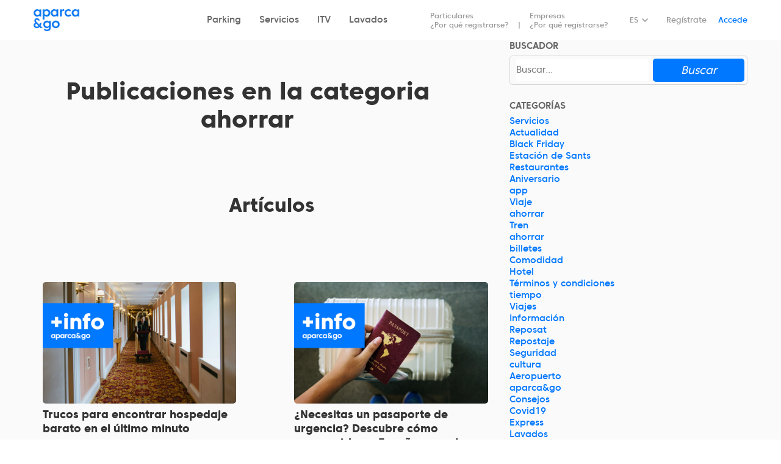

--- FILE ---
content_type: text/html;charset=UTF-8
request_url: https://www.aparcandgo.com/es/c/ahorar
body_size: 11693
content:
<!DOCTYPE html>
<html>
<head>
<!-- Google tag manager datalayer initialization -->
<script>
  function gtag(){
      window.dataLayer = window.dataLayer || [];
      window.dataLayer.push(arguments);
  }
  gtag('set', 'url_passthrough', true);
  gtag('set', 'ads_data_redaction', true);
</script>    
<!-- Google Tag Manager -->
<script>(function(w,d,s,l,i){w[l]=w[l]||[];w[l].push({'gtm.start':
      new Date().getTime(),event:'gtm.js'});var f=d.getElementsByTagName(s)[0],
    j=d.createElement(s),dl=l!='dataLayer'?'&l='+l:'';j.async=true;j.src=
    'https://www.googletagmanager.com/gtm.js?id='+i+dl;f.parentNode.insertBefore(j,f);
  })(window,document,'script','dataLayer','GTM-KXH5BXS');
</script>
<!-- End Google Tag Manager -->    
    <meta name="color-scheme" content="normal" />
<meta charset="utf-8" />                                     
    <title>Publicaciones en la categoria ahorrar. ahorrar</title>
    <meta name="description" content="Publicaciones en la categoria ahorrar. {{desc}}. " />
    <link rel="icon" type="image/png" href="https://www.aparcandgo.com/web/images/icons/favicon.png" sizes="16x16">
    <meta name="robots" content="Index, Follow" />
    <meta http-equiv="X-UA-Compatible" content="IE=edge,chrome=1">
    <meta http-equiv="cleartype" content="on">
    <meta name="HandheldFriendly" content="True">
    <meta name="MobileOptimized" content="320">
    <meta name="viewport" content="width=device-width, initial-scale=1.0">
            <link rel="canonical" href="" />
                            <link 
        rel="alternate" 
        hreflang="es" 
        href="https://www.aparcandgo.com/es/c/ahorar" 
        />
                            <link 
        rel="alternate" 
        hreflang="ca" 
        href="https://www.aparcandgo.com/ca/c/ahorar" 
        />
                            <link 
        rel="alternate" 
        hreflang="en" 
        href="https://www.aparcandgo.com/en/c/ahorar" 
        />
                            <link 
        rel="alternate" 
        hreflang="fr" 
        href="https://www.aparcandgo.com/fr/c/ahorar" 
        />
    
                            <link rel="stylesheet" href="https://www.aparcandgo.com/web/css/www.aparcandgo.com/style_11287.css" />
                <script>
    </script>    
    <link rel="stylesheet" href="https://www.aparcandgo.com/web/css/daterangepicker.css" />
    <link rel="stylesheet" href="https://www.aparcandgo.com/web/css/leaflet.css" />

    <script>
    var ua = window.navigator.userAgent;
    var redirect_old_nav = false;
    var _google = false;
    var _leaflet = false;

    if(ua.indexOf("MSIE ") > 0 || !!ua.match(/Trident.*rv\:11\./)){ // Internet Explorer
        redirect_old_nav = true;
    }
    if(ua.indexOf("Edge/") > -1){ // Edge legacy
        redirect_old_nav = true;
    }
    if(/Firefox[\/\s](\d+\.\d+)/.test(ua)){ //test for Firefox/x.x or Firefox x.x
        var ff = (/Firefox[\/\s](\d+\.\d+)/.test(ua)); //True or False
        var ffversion = new Number(RegExp.$1) //gets browser version
        if(ff && ffversion < 60){
            redirect_old_nav = true;
        }
    }    
    if(ua.lastIndexOf('Chrome/') > 0) { // Chrome
        var chversion = ua.substr(ua.lastIndexOf('Chrome/') + 7, 3); 
        nchversion = chversion.replace(".", "");
        if(nchversion < 64){
            redirect_old_nav = true;
        }        
    }
    if (ua.lastIndexOf('Safari/') > 0) { // Safari
        var saversion = ua.substr(ua.lastIndexOf('Safari/') + 7, 3);
        nsaversion = saversion.replace(".", "");
        if(nsaversion < 10){            
            redirect_old_nav = true;
        }        
    }
    if(redirect_old_nav){
        location.href='/es/actualiza-tu-navegador';    
    }
</script> 
      

    
</head>
<body
    data-lang="es" 
    id="page-275"
    data-mobile="" 
    class="home"
    >
    <!-- Google Tag Manager (noscript) -->
    <noscript><iframe src="https://www.googletagmanager.com/ns.html?id=GTM-KXH5BXS"
    height="0" width="0" style="display:none;visibility:hidden"></iframe></noscript>
    <!-- End Google Tag Manager (noscript) -->
    <section id="tagmanagerbody"></section>
                        <div class="header">
            <div class="container">
                                    <a class="header__logo" href="https://www.aparcandgo.com/">
                                                <img src="https://www.aparcandgo.com/web/images/Aparca_go_logo_f.gif" alt="Aparca&amp;Go">
                    </a>
                                <div class="header__nav">                
                                            
<section class="widget id_69" data-id="69">


    <nav class="header__main-nav desktop">
<ul>
	<li><a href="/es/servicios/parking" mainmenu="parking">Parking</a></li>
	<li><a href="/es/servicios/car-service" mainmenu="carservice">Servicios</a></li>
	<li><a href="/es/servicios/itv" mainmenu="itv">ITV</a></li>
	<li><a href="/es/servicios/lavados" mainmenu="lavados">Lavados</a></li>
</ul>
</nav>


    </section>

                                                                
<section class="widget id_70" data-id="70">


    <nav class="header__subnav">
<ul class="hide_if_logged_company">
	<li class="hide_if_logged_user"><a href="/es/registro">Particulares<br />
	¿Por qué registrarse?</a></li>
	<li><a href="/es/registro-empresa">Empresas<br />
	¿Por qué registrarse?</a></li>
</ul>
</nav>


    </section>

                                                                <div class="header__lang" id="langSelector">
                            <div class="dropdown">
                                <button 
                                    type="button" 
                                    data-bs-toggle="dropdown" 
                                    id="dropdownMenuLang" 
                                    aria-label="Idioma seleccionado: español" 
                                    aria-haspopup="true" 
                                    aria-controls="menuLang" 
                                    aria-expanded="false"
                                    >
                                    ES
                                </button>
                                <ul class="dropdown-menu" id="menuLang" role="menu" aria-labelledby="dropdownMenuLang">
                                       
                                                                               
                                                                                                                                                                                                                                                                        <li role="none">
                                                <a 
                                                    data-lang="ca" 
                                                    class="dropdown-item" 
                                                    href="https://www.aparcandgo.com/ca/c/ahorar" 
                                                    aria-label="ca" 
                                                    lang="ca" 
                                                    role="menuitem"
                                                    >CA</a>
                                            </li>
                                                                                                                           
                                                                                                                                                                                                                                                                        <li role="none">
                                                <a 
                                                    data-lang="en" 
                                                    class="dropdown-item" 
                                                    href="https://www.aparcandgo.com/en/c/ahorar" 
                                                    aria-label="en" 
                                                    lang="en" 
                                                    role="menuitem"
                                                    >EN</a>
                                            </li>
                                                                                                                           
                                                                                                                                                                                                                                                                        <li role="none">
                                                <a 
                                                    data-lang="fr" 
                                                    class="dropdown-item" 
                                                    href="https://www.aparcandgo.com/fr/c/ahorar" 
                                                    aria-label="fr" 
                                                    lang="fr" 
                                                    role="menuitem"
                                                    >FR</a>
                                            </li>
                                                                                                                                                        </ul>
                            </div>                        
                        </div>
                                                                
                        <div class="header__user">
                            <a href="https://www.aparcandgo.com/c/sign-up" class="header__signup">Regístrate</a>
                            <a href="https://www.aparcandgo.com/c/login" class="header__login">Accede</a>
                        </div>
                        <div class="header__logged user dropdown">                            
                          <button type="button" class="header__logged-trigger" data-bs-toggle="dropdown" id="dropdownUserMenu" aria-haspopup="true" aria-controls="menuUser" aria-expanded="false">
                            <div class="header__logged-avatar">
                              <img src="https://www.aparcandgo.com/web/images/icons/user.svg" alt="">
                            </div>
                            <div class="header__logged-info">
                              <span class="header__logged-greeting">Hola</span>
                              <span class="header__logged-name">Mi cuenta</span>
                            </div>
                          </button>
                        <ul class="dropdown-menu" id="menuUser" role="menu" aria-labelledby="dropdownUserMenu" data-erpurl="https://erp.aparcandgo.com" data-trans="Cambiar a perfil empresa">
                            <li role="none" class="first">
    <a class="dropdown-item" href="/c/" role="menuitem">Accede</a>
</li>
<li role="none" class="particular_profile_item">
    <a class="dropdown-item" href="#" data-webservice="https://erp.aparcandgo.com/api/user/set_default_invoice_profile/empty" role="menuitem">Cambiar a perfil particular</a>
</li>
<li role="none">
    <a class="logout dropdown-item" href="/c/" role="menuitem">Cerrar sesión</a>
</li>
 
                        </ul>
                        </div> 
                        <div class="header__logged agency dropdown" >                            
                          <button type="button" class="header__logged-trigger" data-bs-toggle="dropdown" id="dropdownUserMenu" aria-haspopup="true" aria-controls="menuUser" aria-expanded="false">
                            <div class="header__logged-avatar">
                              <img src="https://www.aparcandgo.com/web/images/icons/user.svg" alt="">
                            </div>
                            <div class="header__logged-info">
                              <span class="header__logged-greeting">Hola</span>
                              <span class="header__logged-name">Mi cuenta</span>
                            </div>
                          </button>
                        <ul class="dropdown-menu" id="menuUser" role="menu" aria-labelledby="dropdownUserMenu">
                            <li role="none"><a class="dropdown-item" href="/user/agencias/datos" role="menuitem">Ir al panel de agencia</a></li>
<li role="none"><a class="logout dropdown-item" href="/user/sign-out" role="menuitem">Cerrar sesión</a></li>                               
 
                        </ul>
                        </div>                        
                                     
                </div>
                


    <div class="header__mobile-triggers"><a class="btn-ghost-primary btn-small" href="/booking/">Reservar</a><button aria-label="Abrir menú" class="header__mobile-nav-trigger collapsed" id="tshow-megamenu-drawer" type="button"><span class="header__mobile-nav-icon"></span></button><button aria-label="Acceder" class="header__mobile-login-trigger" id="show-login-drawer" type="button"><img alt="" src="/web/images/icons/user.svg" /></button></div>


                    
            </div>               
            
<section class="megamenu widget desktop">
    <div class="container">
    
                        
        
                    <article class="tab parking ">
                                    <div class="section group">
                                            
                                                                        
                        
                               
                                                            <div class="col span_1_of_4"><div class="owrapper">
                                                            
                                                                    <ul class="">
                                        <li>
                                            <h2>Centros</h2>
                                        </li>
                                                                                    
                                                                                                           
                                            
                                                                                                                                                    
                                                <li class="">
                                                    <a href="/es/parking-aeropuerto-barcelona-el-prat">Aeropuerto de Barcelona El Prat</a>
                                                </li>
                                                                                    
                                                                                    
                                                                                                           
                                            
                                                                                                                                                    
                                                <li class="">
                                                    <a href="/es/parking-sants-barcelona-estacion-tren">Estación de Barcelona Sants</a>
                                                </li>
                                                                                    
                                                                                    
                                                                                                           
                                            
                                                                                                                                                    
                                                <li class="">
                                                    <a href="/es/parking-aeropuerto-madrid-barajas">Aeropuerto de Madrid Barajas</a>
                                                </li>
                                                                                    
                                                                                    
                                                                                                           
                                            
                                                                                                                                                    
                                                <li class="">
                                                    <a href="/es/parking-atocha-madrid-estacion-tren">Estación de Madrid Atocha</a>
                                                </li>
                                                                                    
                                                                                    
                                                                                                           
                                            
                                                                                                                                                    
                                                <li class="">
                                                    <a href="/es/parking-puerto-barcelona-cruceros">Cruceros del Puerto de Barcelona</a>
                                                </li>
                                                                                    
                                                                            </ul>
                                                                                            </div></div>
                                                                                                
                                                                        
                        
                               
                                                            <div class="col span_2_of_4"><div class="owrapper">
                                                            
                                                                    <ul class="">
                                        <li>
                                            <h2>Servicios de Traslado</h2>
                                        </li>
                                                                                    
                                                                                                           
                                            
                                                                                                                                                    
                                                <li class="">
                                                    <a href="/es/servicios/parking/express">aparca&amp;go Express </a>
                                                </li>
                                                                                    
                                                                                    
                                                                                                           
                                            
                                                                                                                                                    
                                                <li class="">
                                                    <a href="/es/servicios/parking/premium">aparca&amp;go Premium</a>
                                                </li>
                                                                                    
                                                                            </ul>
                                                                                            </div></div>
                                                                                                
                                                                        
                        
                               
                                                            <div class="col span_1_of_4"><div class="owrapper">
                                                                                                                



<div class="featured">
    <h2>aparca&amp;go Premium</h2>
    <picture>
                    <img 
                loading="lazy" 
                src="/assets/img/2025/04/11/source/1x1.png"
                alt="aparca&amp;go Premium"
                />                
            </picture>
    <a href="">
         Llegas a la terminal y nuestros agentes Premium se llevan tu coche a nuestro parking.
    </a>    
</div>

                                                                                                
                                                                                            </div></div>
                                                                                            </div>
                            </article>
                                
    
                        
        
                    <article class="tab carservice ">
                                    <div class="section group">
                                            
                                                                        
                        
                               
                                                            <div class="col span_1_of_4"><div class="owrapper">
                                                            
                                                                    <ul class="">
                                        <li>
                                            <h2>Centros</h2>
                                        </li>
                                                                                    
                                                                                                           
                                            
                                                                                                                                                    
                                                <li class="">
                                                    <a href="/es/parking-aeropuerto-barcelona-el-prat">Aeropuerto de Barcelona El Prat</a>
                                                </li>
                                                                                    
                                                                                    
                                                                                                           
                                            
                                                                                                                                                    
                                                <li class="">
                                                    <a href="/es/parking-sants-barcelona-estacion-tren">Estación de Barcelona Sants</a>
                                                </li>
                                                                                    
                                                                                    
                                                                                                           
                                            
                                                                                                                                                    
                                                <li class="">
                                                    <a href="/es/parking-aeropuerto-madrid-barajas">Aeropuerto de Madrid Barajas</a>
                                                </li>
                                                                                    
                                                                                    
                                                                                                           
                                            
                                                                                                                                                    
                                                <li class="">
                                                    <a href="/es/parking-atocha-madrid-estacion-tren">Estación de Madrid Atocha</a>
                                                </li>
                                                                                    
                                                                            </ul>
                                                                                            </div></div>
                                                                                                
                                                                        
                        
                               
                                                            <div class="col span_2_of_4"><div class="owrapper">
                                                            
                                                                    <ul class="">
                                        <li>
                                            <h2>Mantenimiento</h2>
                                        </li>
                                                                                    
                                                                                                           
                                            
                                                                                                                                                    
                                                <li class="">
                                                    <a href="/es/servicios/car-service/revisiones">Revision oficial</a>
                                                </li>
                                                                                    
                                                                                    
                                                                                                           
                                            
                                                                                                                                                    
                                                <li class="">
                                                    <a href="/es/servicios/car-service/liquidos-y-lubricantes">Cambios de líquidos</a>
                                                </li>
                                                                                    
                                                                                    
                                                                                                           
                                            
                                                                                                                                                    
                                                <li class="">
                                                    <a href="/es/servicios/car-service/cambio-filtros">Cambio de Filtros</a>
                                                </li>
                                                                                    
                                                                                    
                                                                                                           
                                            
                                                                                                                                                    
                                                <li class="">
                                                    <a href="/es/servicios/car-service/cambio-frenos">Cambio de Frenos</a>
                                                </li>
                                                                                    
                                                                                    
                                                                                                           
                                            
                                                                                                                                                    
                                                <li class="">
                                                    <a href="/es/servicios/car-service/cambio-bateria">Cambio de Batería</a>
                                                </li>
                                                                                    
                                                                                    
                                                                                                           
                                            
                                                                                                                                                    
                                                <li class="">
                                                    <a href="/es/servicios/car-service/cambio-escobillas">Cambio de Escobillas</a>
                                                </li>
                                                                                    
                                                                                    
                                                                                                           
                                            
                                                                                                                                                    
                                                <li class="">
                                                    <a href="/es/servicios-vehiculos-renting">Servicios para vehículos de renting</a>
                                                </li>
                                                                                    
                                                                            </ul>
                                                                                            </div></div>
                                                                                                
                                                                        
                        
                               
                                                            <div class="col span_1_of_4"><div class="owrapper">
                                                                                                                


    
<div class="featured">
    <h2>Revisiones oficiales</h2>
    <picture>
                                    <source 
                    type="image/webp" 
                    srcset="/assets/img/2021/03/15/srcset/car_service_productos_revisiones.jpg/car_service_productos_revisiones_67w.webp 67w,/assets/img/2021/03/15/srcset/car_service_productos_revisiones.jpg/car_service_productos_revisiones_270w.webp 270w,/assets/img/2021/03/15/srcset/car_service_productos_revisiones.jpg/car_service_productos_revisiones_135w.webp 135w"
                    />
                        <img 
                loading="lazy" 
                src="/assets/img/2021/03/15/source/car_service_productos_revisiones.jpg"
                srcset="/assets/img/2021/03/15/srcset/car_service_productos_revisiones.jpg/car_service_productos_revisiones_67w.jpg 67w,/assets/img/2021/03/15/srcset/car_service_productos_revisiones.jpg/car_service_productos_revisiones_270w.jpg 270w,/assets/img/2021/03/15/srcset/car_service_productos_revisiones.jpg/car_service_productos_revisiones_135w.jpg 135w" 
                alt="Revisiones oficiales"
                />
            </picture>
    <a href="">
        Revisión Oficial de tu coche sin esperas
    </a>    
</div>

                                                                                                
                                                                                            </div></div>
                                                                                            </div>
                            </article>
                                
    
                        
        
                    <article class="tab itv ">
                                    <div class="section group">
                                            
                                                                        
                        
                               
                                                            <div class="col span_1_of_4"><div class="owrapper">
                                                            
                                                                    <ul class="">
                                        <li>
                                            <h2>Centros</h2>
                                        </li>
                                                                                    
                                                                                                           
                                            
                                                                                                                                                    
                                                <li class="">
                                                    <a href="/es/parking-aeropuerto-barcelona-el-prat">Aeropuerto de Barcelona El Prat</a>
                                                </li>
                                                                                    
                                                                                    
                                                                                                           
                                            
                                                                                                                                                    
                                                <li class="">
                                                    <a href="/es/parking-sants-barcelona-estacion-tren">Estación de Barcelona Sants</a>
                                                </li>
                                                                                    
                                                                                    
                                                                                                           
                                            
                                                                                                                                                    
                                                <li class="">
                                                    <a href="/es/parking-aeropuerto-madrid-barajas">Aeropuerto de Madrid Barajas</a>
                                                </li>
                                                                                    
                                                                                    
                                                                                                           
                                            
                                                                                                                                                    
                                                <li class="">
                                                    <a href="/es/parking-atocha-madrid-estacion-tren">Estación de Madrid Atocha</a>
                                                </li>
                                                                                    
                                                                            </ul>
                                                                                            </div></div>
                                                                                                
                                                                        
                        
                               
                                                            <div class="col span_2_of_4"><div class="owrapper">
                                                            
                                                                    <ul class="">
                                        <li>
                                            <h2>Servicios de ITV</h2>
                                        </li>
                                                                                    
                                                                                                           
                                            
                                                                                                                                                    
                                                <li class="">
                                                    <a href="/es/servicios/itv/pasar-itv">Pasar ITV</a>
                                                </li>
                                                                                    
                                                                                    
                                                                                                           
                                            
                                                                                                                                                    
                                                <li class="">
                                                    <a href=" /es/servicios/itv/pre-itv-pasar-itv">Pre ITV + Pasar ITV</a>
                                                </li>
                                                                                    
                                                                            </ul>
                                                                                            </div></div>
                                                                                                
                                                                        
                        
                               
                                                            <div class="col span_1_of_4"><div class="owrapper">
                                                                                                                


    
<div class="featured">
    <h2>Pre ITV + Pasar ITV</h2>
    <picture>
                                    <source 
                    type="image/webp" 
                    srcset="/assets/img/2021/02/28/srcset/aparca_go_servicios_itv.jpg/aparca_go_servicios_itv_67w.webp 67w,/assets/img/2021/02/28/srcset/aparca_go_servicios_itv.jpg/aparca_go_servicios_itv_270w.webp 270w,/assets/img/2021/02/28/srcset/aparca_go_servicios_itv.jpg/aparca_go_servicios_itv_135w.webp 135w"
                    />
                        <img 
                loading="lazy" 
                src="/assets/img/2021/02/28/source/aparca_go_servicios_itv.jpg"
                srcset="/assets/img/2021/02/28/srcset/aparca_go_servicios_itv.jpg/aparca_go_servicios_itv_67w.jpg 67w,/assets/img/2021/02/28/srcset/aparca_go_servicios_itv.jpg/aparca_go_servicios_itv_270w.jpg 270w,/assets/img/2021/02/28/srcset/aparca_go_servicios_itv.jpg/aparca_go_servicios_itv_135w.jpg 135w" 
                alt="Pre ITV + Pasar ITV"
                />
            </picture>
    <a href="">
        Inspeccionamos tu vehículo en nuestro taller, lo lavamos y lo llevamos a nuestra estación de ITV de confianza más cercana por sólo 125 € IVA incluido (+tasas)

    </a>    
</div>

                                                                                                
                                                                                            </div></div>
                                                                                            </div>
                            </article>
                                
    
                        
        
                    <article class="tab lavados ">
                                    <div class="section group">
                                            
                                                                        
                        
                               
                                                            <div class="col span_1_of_4"><div class="owrapper">
                                                            
                                                                    <ul class="">
                                        <li>
                                            <h2>Centros</h2>
                                        </li>
                                                                                    
                                                                                                           
                                            
                                                                                                                                                    
                                                <li class="">
                                                    <a href="/es/parking-aeropuerto-barcelona-el-prat">Aeropuerto de Barcelona El Prat</a>
                                                </li>
                                                                                    
                                                                                    
                                                                                                           
                                            
                                                                                                                                                    
                                                <li class="">
                                                    <a href="/es/parking-sants-barcelona-estacion-tren">Estación de Barcelona Sants</a>
                                                </li>
                                                                                    
                                                                                    
                                                                                                           
                                            
                                                                                                                                                    
                                                <li class="">
                                                    <a href="/es/parking-aeropuerto-madrid-barajas">Aeropuerto de Madrid Barajas</a>
                                                </li>
                                                                                    
                                                                                    
                                                                                                           
                                            
                                                                                                                                                    
                                                <li class="">
                                                    <a href="/es/parking-atocha-madrid-estacion-tren">Estación de Madrid Atocha</a>
                                                </li>
                                                                                    
                                                                            </ul>
                                                                                            </div></div>
                                                                                                
                                                                        
                        
                               
                                                            <div class="col span_2_of_4"><div class="owrapper">
                                                            
                                                                    <ul class="">
                                        <li>
                                            <h2>Lavados</h2>
                                        </li>
                                                                                    
                                                                                                           
                                            
                                                                                                                                                    
                                                <li class="">
                                                    <a href="/es/servicios/lavados">Todos los Lavados</a>
                                                </li>
                                                                                    
                                                                            </ul>
                                                                                            </div></div>
                                                                                                
                                                                        
                        
                               
                                                            <div class="col span_1_of_4"><div class="owrapper">
                                                                                                                


    
<div class="featured">
    <h2>Lavados</h2>
    <picture>
                                    <source 
                    type="image/webp" 
                    srcset="/assets/img/2021/02/28/srcset/aparca_go_servicios_lavados.jpg/aparca_go_servicios_lavados_67w.webp 67w,/assets/img/2021/02/28/srcset/aparca_go_servicios_lavados.jpg/aparca_go_servicios_lavados_270w.webp 270w,/assets/img/2021/02/28/srcset/aparca_go_servicios_lavados.jpg/aparca_go_servicios_lavados_135w.webp 135w"
                    />
                        <img 
                loading="lazy" 
                src="/assets/img/2021/02/28/source/aparca_go_servicios_lavados.jpg"
                srcset="/assets/img/2021/02/28/srcset/aparca_go_servicios_lavados.jpg/aparca_go_servicios_lavados_67w.jpg 67w,/assets/img/2021/02/28/srcset/aparca_go_servicios_lavados.jpg/aparca_go_servicios_lavados_270w.jpg 270w,/assets/img/2021/02/28/srcset/aparca_go_servicios_lavados.jpg/aparca_go_servicios_lavados_135w.jpg 135w" 
                alt="Lavados"
                />
            </picture>
    <a href="">
        Vuelve a casa con el coche como nuevo. Lavado interior, exterior o limpieza a fondo.

    </a>    
</div>

                                                                                                
                                                                                            </div></div>
                                                                                            </div>
                            </article>
                                
    
                        
        
                    <article class="tab empresas ">
                            </article>
                                
    
                        
        
                    <article class="tab contacto ">
                            </article>
                                
        </div>
</section>       

<div class="megamenu-drawer-bg">
    <div class="megamenu-drawer__header">
        <div class="megamenu-drawer__closehome" id="thome-megamenu-drawer" aria-label="Home menu"> < Volver</div>
        <div class="megamenu-drawer__close" id="tclose-megamenu-drawer" aria-label="Close menu"></div>
    </div>    
    <div class="megamenu-drawer">        
        <div class="megamenu-drawer__content">
            <section class="megamenu widget mobile menuMobile">
                            
                                                
                
                                            
                    <article class="tab parking ">
                                                    <div class="tabwrapper">
                                <h2 class="category">
                                    <a href="/es/servicios/parking">Parking</a>
                                </h2>
                                                                    
                                                                                                            
                                           
                                                                                    <p class="subcategory ">Centros <span class="arrow arrow-right"></span></p>
                                            <ul class="items sub">
                                                                                                    
                                                                                                                                                            
                                                    
                                                                                                                                                            
                                                        <li class="">
                                                            <a href="/es/parking-aeropuerto-barcelona-el-prat">Aeropuerto de Barcelona El Prat</a>
                                                            <span class="arrow arrow-right"></span>
                                                        </li>
                                                                                            
                                                                                                    
                                                                                                                                                            
                                                    
                                                                                                                                                            
                                                        <li class="">
                                                            <a href="/es/parking-sants-barcelona-estacion-tren">Estación de Barcelona Sants</a>
                                                            <span class="arrow arrow-right"></span>
                                                        </li>
                                                                                            
                                                                                                    
                                                                                                                                                            
                                                    
                                                                                                                                                            
                                                        <li class="">
                                                            <a href="/es/parking-aeropuerto-madrid-barajas">Aeropuerto de Madrid Barajas</a>
                                                            <span class="arrow arrow-right"></span>
                                                        </li>
                                                                                            
                                                                                                    
                                                                                                                                                            
                                                    
                                                                                                                                                            
                                                        <li class="">
                                                            <a href="/es/parking-atocha-madrid-estacion-tren">Estación de Madrid Atocha</a>
                                                            <span class="arrow arrow-right"></span>
                                                        </li>
                                                                                            
                                                                                                    
                                                                                                                                                            
                                                    
                                                                                                                                                            
                                                        <li class="">
                                                            <a href="/es/parking-puerto-barcelona-cruceros">Cruceros del Puerto de Barcelona</a>
                                                            <span class="arrow arrow-right"></span>
                                                        </li>
                                                                                            
                                                                                            </ul>
                                                                                                                                                
                                                                                                            
                                           
                                                                                    <p class="subcategory ">Servicios de Traslado <span class="arrow arrow-right"></span></p>
                                            <ul class="items sub">
                                                                                                    
                                                                                                                                                            
                                                    
                                                                                                                                                            
                                                        <li class="">
                                                            <a href="/es/servicios/parking/express">aparca&amp;go Express </a>
                                                            <span class="arrow arrow-right"></span>
                                                        </li>
                                                                                            
                                                                                                    
                                                                                                                                                            
                                                    
                                                                                                                                                            
                                                        <li class="">
                                                            <a href="/es/servicios/parking/premium">aparca&amp;go Premium</a>
                                                            <span class="arrow arrow-right"></span>
                                                        </li>
                                                                                            
                                                                                            </ul>
                                                                                                                                                
                                                                                                            
                                           
                                                                                                                                        </div>
                                            </article>
                                            
                                                
                
                                            
                    <article class="tab carservice ">
                                                    <div class="tabwrapper">
                                <h2 class="category">
                                    <a href="/es/servicios/car-service">Servicios</a>
                                </h2>
                                                                    
                                                                                                            
                                           
                                                                                    <p class="subcategory ">Centros <span class="arrow arrow-right"></span></p>
                                            <ul class="items sub">
                                                                                                    
                                                                                                                                                            
                                                    
                                                                                                                                                            
                                                        <li class="">
                                                            <a href="/es/parking-aeropuerto-barcelona-el-prat">Aeropuerto de Barcelona El Prat</a>
                                                            <span class="arrow arrow-right"></span>
                                                        </li>
                                                                                            
                                                                                                    
                                                                                                                                                            
                                                    
                                                                                                                                                            
                                                        <li class="">
                                                            <a href="/es/parking-sants-barcelona-estacion-tren">Estación de Barcelona Sants</a>
                                                            <span class="arrow arrow-right"></span>
                                                        </li>
                                                                                            
                                                                                                    
                                                                                                                                                            
                                                    
                                                                                                                                                            
                                                        <li class="">
                                                            <a href="/es/parking-aeropuerto-madrid-barajas">Aeropuerto de Madrid Barajas</a>
                                                            <span class="arrow arrow-right"></span>
                                                        </li>
                                                                                            
                                                                                                    
                                                                                                                                                            
                                                    
                                                                                                                                                            
                                                        <li class="">
                                                            <a href="/es/parking-atocha-madrid-estacion-tren">Estación de Madrid Atocha</a>
                                                            <span class="arrow arrow-right"></span>
                                                        </li>
                                                                                            
                                                                                            </ul>
                                                                                                                                                
                                                                                                            
                                           
                                                                                    <p class="subcategory ">Mantenimiento <span class="arrow arrow-right"></span></p>
                                            <ul class="items sub">
                                                                                                    
                                                                                                                                                            
                                                    
                                                                                                                                                            
                                                        <li class="">
                                                            <a href="/es/servicios/car-service/revisiones">Revision oficial</a>
                                                            <span class="arrow arrow-right"></span>
                                                        </li>
                                                                                            
                                                                                                    
                                                                                                                                                            
                                                    
                                                                                                                                                            
                                                        <li class="">
                                                            <a href="/es/servicios/car-service/liquidos-y-lubricantes">Cambios de líquidos</a>
                                                            <span class="arrow arrow-right"></span>
                                                        </li>
                                                                                            
                                                                                                    
                                                                                                                                                            
                                                    
                                                                                                                                                            
                                                        <li class="">
                                                            <a href="/es/servicios/car-service/cambio-filtros">Cambio de Filtros</a>
                                                            <span class="arrow arrow-right"></span>
                                                        </li>
                                                                                            
                                                                                                    
                                                                                                                                                            
                                                    
                                                                                                                                                            
                                                        <li class="">
                                                            <a href="/es/servicios/car-service/cambio-frenos">Cambio de Frenos</a>
                                                            <span class="arrow arrow-right"></span>
                                                        </li>
                                                                                            
                                                                                                    
                                                                                                                                                            
                                                    
                                                                                                                                                            
                                                        <li class="">
                                                            <a href="/es/servicios/car-service/cambio-bateria">Cambio de Batería</a>
                                                            <span class="arrow arrow-right"></span>
                                                        </li>
                                                                                            
                                                                                                    
                                                                                                                                                            
                                                    
                                                                                                                                                            
                                                        <li class="">
                                                            <a href="/es/servicios/car-service/cambio-escobillas">Cambio de Escobillas</a>
                                                            <span class="arrow arrow-right"></span>
                                                        </li>
                                                                                            
                                                                                                    
                                                                                                                                                            
                                                    
                                                                                                                                                            
                                                        <li class="">
                                                            <a href="/es/servicios-vehiculos-renting">Servicios para vehículos de renting</a>
                                                            <span class="arrow arrow-right"></span>
                                                        </li>
                                                                                            
                                                                                            </ul>
                                                                                                                                                
                                                                                                            
                                           
                                                                                                                                        </div>
                                            </article>
                                            
                                                
                
                                            
                    <article class="tab itv ">
                                                    <div class="tabwrapper">
                                <h2 class="category">
                                    <a href="/es/servicios/itv">ITV</a>
                                </h2>
                                                                    
                                                                                                            
                                           
                                                                                    <p class="subcategory ">Centros <span class="arrow arrow-right"></span></p>
                                            <ul class="items sub">
                                                                                                    
                                                                                                                                                            
                                                    
                                                                                                                                                            
                                                        <li class="">
                                                            <a href="/es/parking-aeropuerto-barcelona-el-prat">Aeropuerto de Barcelona El Prat</a>
                                                            <span class="arrow arrow-right"></span>
                                                        </li>
                                                                                            
                                                                                                    
                                                                                                                                                            
                                                    
                                                                                                                                                            
                                                        <li class="">
                                                            <a href="/es/parking-sants-barcelona-estacion-tren">Estación de Barcelona Sants</a>
                                                            <span class="arrow arrow-right"></span>
                                                        </li>
                                                                                            
                                                                                                    
                                                                                                                                                            
                                                    
                                                                                                                                                            
                                                        <li class="">
                                                            <a href="/es/parking-aeropuerto-madrid-barajas">Aeropuerto de Madrid Barajas</a>
                                                            <span class="arrow arrow-right"></span>
                                                        </li>
                                                                                            
                                                                                                    
                                                                                                                                                            
                                                    
                                                                                                                                                            
                                                        <li class="">
                                                            <a href="/es/parking-atocha-madrid-estacion-tren">Estación de Madrid Atocha</a>
                                                            <span class="arrow arrow-right"></span>
                                                        </li>
                                                                                            
                                                                                            </ul>
                                                                                                                                                
                                                                                                            
                                           
                                                                                    <p class="subcategory ">Servicios de ITV <span class="arrow arrow-right"></span></p>
                                            <ul class="items sub">
                                                                                                    
                                                                                                                                                            
                                                    
                                                                                                                                                            
                                                        <li class="">
                                                            <a href="/es/servicios/itv/pasar-itv">Pasar ITV</a>
                                                            <span class="arrow arrow-right"></span>
                                                        </li>
                                                                                            
                                                                                                    
                                                                                                                                                            
                                                    
                                                                                                                                                            
                                                        <li class="">
                                                            <a href=" /es/servicios/itv/pre-itv-pasar-itv">Pre ITV + Pasar ITV</a>
                                                            <span class="arrow arrow-right"></span>
                                                        </li>
                                                                                            
                                                                                            </ul>
                                                                                                                                                
                                                                                                            
                                           
                                                                                                                                        </div>
                                            </article>
                                            
                                                
                
                                            
                    <article class="tab lavados ">
                                                    <div class="tabwrapper">
                                <h2 class="category">
                                    <a href="/es/servicios/lavados">Lavados</a>
                                </h2>
                                                                    
                                                                                                            
                                           
                                                                                    <p class="subcategory ">Centros <span class="arrow arrow-right"></span></p>
                                            <ul class="items sub">
                                                                                                    
                                                                                                                                                            
                                                    
                                                                                                                                                            
                                                        <li class="">
                                                            <a href="/es/parking-aeropuerto-barcelona-el-prat">Aeropuerto de Barcelona El Prat</a>
                                                            <span class="arrow arrow-right"></span>
                                                        </li>
                                                                                            
                                                                                                    
                                                                                                                                                            
                                                    
                                                                                                                                                            
                                                        <li class="">
                                                            <a href="/es/parking-sants-barcelona-estacion-tren">Estación de Barcelona Sants</a>
                                                            <span class="arrow arrow-right"></span>
                                                        </li>
                                                                                            
                                                                                                    
                                                                                                                                                            
                                                    
                                                                                                                                                            
                                                        <li class="">
                                                            <a href="/es/parking-aeropuerto-madrid-barajas">Aeropuerto de Madrid Barajas</a>
                                                            <span class="arrow arrow-right"></span>
                                                        </li>
                                                                                            
                                                                                                    
                                                                                                                                                            
                                                    
                                                                                                                                                            
                                                        <li class="">
                                                            <a href="/es/parking-atocha-madrid-estacion-tren">Estación de Madrid Atocha</a>
                                                            <span class="arrow arrow-right"></span>
                                                        </li>
                                                                                            
                                                                                            </ul>
                                                                                                                                                
                                                                                                            
                                           
                                                                                    <p class="subcategory ">Lavados <span class="arrow arrow-right"></span></p>
                                            <ul class="items sub">
                                                                                                    
                                                                                                                                                            
                                                    
                                                                                                                                                            
                                                        <li class="">
                                                            <a href="/es/servicios/lavados">Todos los Lavados</a>
                                                            <span class="arrow arrow-right"></span>
                                                        </li>
                                                                                            
                                                                                            </ul>
                                                                                                                                                
                                                                                                            
                                           
                                                                                                                                        </div>
                                            </article>
                                            
                                                
                
                                            
                    <article class="tab empresas ">
                                                    <div class="tabwrapper">
                                <a href="">Empresas</a>
                            </div>
                                            </article>
                                            
                                                
                
                                            
                    <article class="tab contacto ">
                                                    <div class="tabwrapper">
                                <a href="/es/contacto-telefono-email">Contacto</a>
                            </div>
                                            </article>
                                        <article class="tab lang">
                <div class="tabwrapper">
                    <p class="subcategory">Idioma <span class="arrow arrow-right"></span></p>
                    <ul class="items" id="menuMobileLang">
                           
                                                       
                                                                                                                                                                                                                       
                                                                                                                                                                                                                       
                                                                                                                                                                                                                                            
                    </ul>
                </div>
            </article>            
            </section> 
        </div>
    </div>
</div>
                            
        </div>
                   
    
                        <div class="header-book-compact">
              <div class="header-book-compact__content">
                
                            
                        


    <style>@media(min-width: 700px){.header-book{background-image:linear-gradient(rgba(0, 0, 0, 0.23) 0%, rgba(0, 0, 0, 0.23) 100%),url()}}</style>

<section class="bookingscroll widget" style="position:relative">
                        <div class="header-book-scroll container">
                
            <div class="header-book-scroll__content">
            
            <div class="header-book-scroll__book">
                <div class="header-book__tabs">
                    <button class="header-book__tab is-active" data-service="parking">Parking</button>
                </div>
                <form action="" class="header-book-scroll__form-wrapper">
                    <div class="header-book-scroll__form">
                        <div class="header-book-scroll__form-item">
                            <span 
                                class="header-book-scroll__form-label" 
                                data-parking="¿Dónde?" 
                                data-carservice="¿Dónde?" 
                                data-itv="¿Dónde?"
                                >¿Dónde?</span>


                                <div class="dropdown">
                                    <button aria-controls="menuParking" aria-expanded="false" aria-haspopup="true" data-bs-toggle="dropdown" id="dropdownMenuParkingMainScroll" type="button">Parking</button>
                                    <ul aria-labelledby="dropdownMenuParking" class="dropdown-menu" id="menuParkingMainScroll" role="menu">     
                                                                                <li role="none"><a class="dropdown-item" href="#" data-terminal="1" role="menuitem"><i class="agoicon-airplane"></i>Barcelona El Prat - T1</a></li>
                                                                                                                        <li role="none"><a class="dropdown-item" href="#" data-terminal="2" role="menuitem"><i class="agoicon-airplane"></i>Barcelona El Prat - T2</a></li>
                                                                                                                        <li role="none"><a class="dropdown-item" href="#" data-terminal="3" role="menuitem"><i class="agoicon-train"></i>Barcelona Sants</a></li>
                                                                                                                        <li role="none"><a class="dropdown-item" href="#" data-terminal="4" role="menuitem"><i class="agoicon-basic-crucero"></i>Barcelona terminal Cruceros</a></li>
                                                                                                                        <li role="none"><a class="dropdown-item" href="#" data-terminal="5" role="menuitem"><i class="agoicon-train"></i>Madrid Atocha</a></li>
                                                                                                                        <li role="none"><a class="dropdown-item" href="#" data-terminal="6" role="menuitem"><i class="agoicon-airplane"></i>Madrid Barajas - T1</a></li>
                                                                                                                        <li role="none"><a class="dropdown-item" href="#" data-terminal="7" role="menuitem"><i class="agoicon-airplane"></i><span>Madrid Barajas - T2, T3</span></a></li>
                                                                                                                        <li role="none"><a class="dropdown-item" href="#" data-terminal="8" role="menuitem"><i class="agoicon-airplane"></i><span>Madrid Barajas - T4</span></a></li>                                                                    
                                                                            </ul>
                                </div>
                        </div>

                                                    <div class="header-book-scroll__form-item header-book-scroll__form-terminal" style="width:100%;">
                                <p class="terminal">
    <input id="bookOtherTerminalScroll" type="checkbox" name="return_other_terminal" value="1" />
    <span class="single">Vuelvo por otra terminal</span>
</p>
<div class="dropdown prat">
    <button aria-controls="menuParking" aria-expanded="false" aria-haspopup="true" data-bs-toggle="dropdown" id="dropdownMenuParkingPratScroll" type="button">T1</button>
    <ul aria-labelledby="dropdownMenuParking" class="dropdown-menu" id="menuParkingPratScroll" role="menu">
        <li role="none"><a class="dropdown-item" data-terminal="1" href="#" role="menuitem"><i class="agoicon-airplane"></i>T1</a></li>
        <li role="none"><a class="dropdown-item" data-terminal="2" href="#" role="menuitem"><i class="agoicon-airplane"></i>T2</a></li>
    </ul>
</div>  
<div class="dropdown barajas">
    <button aria-controls="menuParking" aria-expanded="false" aria-haspopup="true" data-bs-toggle="dropdown" id="dropdownMenuParkingBarajasScroll" type="button">T1</button>
    <ul aria-labelledby="dropdownMenuParking" class="dropdown-menu" id="menuParkingBarajasScroll" role="menu">
        <li role="none"><a class="dropdown-item" data-terminal="6" href="#" role="menuitem"><i class="agoicon-airplane"></i>T1</a></li>
        <li role="none"><a class="dropdown-item" data-terminal="7" href="#" role="menuitem"><i class="agoicon-airplane"></i>T2,T3</a></li>
        <li role="none"><a class="dropdown-item" data-terminal="8" href="#" role="menuitem"><i class="agoicon-airplane"></i>T4</a></li>
    </ul>
</div>                            
                            </div> 
                        
                        <div class="header-book-scroll__form-item">
                            <label 
                                class="header-book-scroll__form-label" 
                                for="bookEntryDateScroll" 
                                data-parking="Entrada" 
                                data-carservice="Entrada" 
                                data-itv="Entrada"
                                >Entrada</label> 
                            <input 
                                readonly="readonly"
                                data-date-picker=""
                                id="bookEntryDateScroll"
                                name="start_date"
                                placeholder="Fecha y hora"
                                type="text"
                                data-title="¿Qué hora de entrada escoger?"
                                data-info="&lt;p&gt;Nuestro bus lanzadera (reserva Express) te dejará en la puerta de la terminal en 5 minutos, aún así te recomendamos llegar al parking con tiempo suficiente para aparcar con tranquilidad.&lt;/p&gt;

&lt;p&gt;Si prefieres entregarnos tu coche directamente en la terminal (reserva Premium), selecciona la hora exacta a la que tenías planeado llegar al aeropuerto. ¡Te estaremos esperando!.&lt;/p&gt;
"
                                />
                        </div>

                        <div class="header-book-scroll__form-item">
                            <label 
                                class="header-book-scroll__form-label" 
                                for="bookExitDateScroll" 
                                data-parking="Salida" 
                                data-carservice="Salida" 
                                data-itv="Salida"
                                >Salida</label>
                            <input 
                                readonly="readonly"
                                data-date-picker="" 
                                id="bookExitDateScroll" 
                                name="end_date" 
                                placeholder="Fecha y hora" 
                                type="text" 
                                data-title="Qué hora de salida escoger?"
                                data-info="&lt;p&gt;Para el servicio Express o Estaciones debes indicar la hora a la que calculas que llegarás al parking aeropuerto o estación de regreso. &lt;/p&gt;


&lt;p&gt;Para el servicio Premium indica la hora a la que calculas que saldrás de la terminal (dependerá de si tienes que recoger maletas, pasar controles de seguridad, etc..).&lt;/p&gt;

&lt;p&gt;Si tu vuelo o tren se retrasa, puedes cambiar tu hora de llegada desde tu zona de usuario.&lt;/p&gt;"
                                />
                        </div>
                        <input type="hidden" name="in_common_terminal_id" value="1" />
                        <input type="hidden" name="out_common_terminal_id" value="1" />
                                                <input type="hidden" name="source_mode" value="parking" />                         <button class="btn-inverse" type="submit">Reservar</button>
                    </div>

                                        <input type="hidden" name="trans_seleccionahora_in" value="Selecciona la hora de entrega" />
                    <input type="hidden" name="trans_seleccionahora_out" value="Selecciona la hora de recogida" />
                    <input type="hidden" name="trans_hour_out_of_range_title" value="Fuera de horario" />
                    <input type="hidden" name="trans_hour_out_of_range_details" value="El parking está fuera de servicio en la hora seleccionada" />
                    <input type="hidden" name="trans_hour_pass_tit" value="Fuera de horario" />
                    <input type="hidden" name="trans_hour_pass_desc" value="No se pueden seleccionar horas pasadas" />
                    <input type="hidden" name="open_hour" value="" />
                    <input type="hidden" name="close_hour" value="" />
                    <input type="hidden" name="openinghours_type" value="" />
                    <input type="hidden" name="lang" value="es" />
                </form>

            </div>
                    
                                
                    
        </div>   
          
                    
        
    </div>
                 
        
</section>


              </div>
            </div>    
            
        
            
        <div class="login-drawer-bg">
            <div class="login-drawer">
                <div class="login-drawer__content">
                    <div class="login-drawer__header">
                        <button type="button" class="login-drawer__close" id="close-login-drawer" aria-label="Close menu">
                            <img width="20" height="20" src="https://www.aparcandgo.com/web/images/icons/close.svg" alt="">
                        </button>                    
                    </div>
                    <div class="login">
                        <h4 class="h4 login-drawer__title">Accede a tu cuenta</h4>
                        <p><a href="https://www.aparcandgo.com/c/login">Acceso usuarios</a></p>
                        <p><a href="https://www.aparcandgo.com/user/agencia/sign-in" class="header__login">Acceso agencias</a></p>
                        <h4 class="h4 login-drawer__title">Crea tu cuenta de usuario</h4>
                        <p><a href="https://www.aparcandgo.com/c/sign-up" class="header__signup">Regístrate</a></p>                    
                    </div>
                    <div class="logged user">
                        <h4 class="h4 login-drawer__title">Mi cuenta</h4>
                        <ul 
                            class="menuUser"
                            data-erpurl="https://erp.aparcandgo.com" 
                            data-trans="Cambiar a perfil empresa"
                            >
                            <li role="none" class="first">
    <a class="dropdown-item" href="/c/" role="menuitem">Accede</a>
</li>
<li role="none" class="particular_profile_item">
    <a class="dropdown-item" href="#" data-webservice="https://erp.aparcandgo.com/api/user/set_default_invoice_profile/empty" role="menuitem">Cambiar a perfil particular</a>
</li>
<li role="none">
    <a class="logout dropdown-item" href="/c/" role="menuitem">Cerrar sesión</a>
</li>
                        </ul>                    
                    </div>
                    <div class="logged agency">
                        <h4 class="h4 login-drawer__title">Mi cuenta</h4>
                        <ul>
                            <li role="none"><a class="dropdown-item" href="/user/agencias/datos" role="menuitem">Ir al panel de agencia</a></li>
<li role="none"><a class="logout dropdown-item" href="/user/sign-out" role="menuitem">Cerrar sesión</a></li>                               
                        </ul>                    
                    </div>                        
                </div>
            </div>
        </div>    
        
            <main class="content">
                                                           
    
    
        
        <main class="content">
            <div class="container section group">
                <div class="col span_2_of_3" style="position:relative">
                    <div class="entry_wrapper">
                        <div style="padding:60px 0;width:90%;">
<center>
<h1 style="line-height:46px;">Publicaciones en la categoria<br />
ahorrar</h1>
</center>
</div>

<section class="articles container widget" style="position:relative">
    
    <h2 class="h2 articles__title">Artículos</h2>
    <p class="articles__subtitle"></p>    
    
    <div class="articles__list">
                                


<a href="/es/p/trucos-hospedaje-barato-ultimo-minuto" class="articles__item">
    <div class="articles__item-thumb">
                <picture>
                                                                                                                <img 
                        loading="lazy" 
                        src="/assets/img/2025/08/18/source/blog_juliol_blog_trucos_hospedaje.png"
                        width="120"
                        height="80"                    
                        alt="Trucos para encontrar hospedaje barato en el último minuto"
                        />
                                    </picture>
            </div>
    <div class="articles__item-content">
                    <h3 class="h5 articles__item-title">Trucos para encontrar hospedaje barato en el último minuto</h3>
                            <p>Descubre los mejores trucos para encontrar hospedaje barato en el último minuto.</p>
                            <span class="articles__item-read-more">Leer más +</span>
            </div>
</a>                                 


<a href="/es/p/como-hacerte-un-pasaporte-de-urgencia" class="articles__item">
    <div class="articles__item-thumb">
                <picture>
                                                                                                                <img 
                        loading="lazy" 
                        src="/assets/img/2025/05/26/source/blog_maig_blog_infovuelos_portada1.png"
                        width="120"
                        height="80"                    
                        alt="¿Necesitas un pasaporte de urgencia? Descubre cómo conseguirlo en España o en el extranjero"
                        />
                                    </picture>
            </div>
    <div class="articles__item-content">
                    <h3 class="h5 articles__item-title">¿Necesitas un pasaporte de urgencia? Descubre cómo conseguirlo en España o en el extranjero</h3>
                            <p>Averigua cómo obtener un pasaporte de emergencia en España o en el extranjero.</p>
                            <span class="articles__item-read-more">Leer más +</span>
            </div>
</a>                                 


<a href="/es/p/eta-nuevo-requerimiento-reino-unido" class="articles__item">
    <div class="articles__item-thumb">
                <picture>
                                                                                                                <img 
                        loading="lazy" 
                        src="/assets/img/2025/05/06/source/blog_maig_blog_ETA_UK.png"
                        width="120"
                        height="80"                    
                        alt="Electronic Travel Authorisation (ETA), el nuevo requerimiento indispensable para entrar en Reino Unido"
                        />
                                    </picture>
            </div>
    <div class="articles__item-content">
                    <h3 class="h5 articles__item-title">Electronic Travel Authorisation (ETA), el nuevo requerimiento indispensable para entrar en Reino Unido</h3>
                            <p>Infórmate sobre el Electronic Travel Authorisation (ETA), el nuevo requerimiento indispensable para entrar en Reino Unido</p>
                            <span class="articles__item-read-more">Leer más +</span>
            </div>
</a>                                 

    
<a href="/es/p/nuevos-terminos-condiciones-usuario-registrado-benefits" class="articles__item">
    <div class="articles__item-thumb">
                <picture>
                                                <source 
                        type="image/webp" 
                        srcset="/assets/img/2025/03/19/srcset/01_Juny_V1_hotel_aeropuerto_barcelona_copia_2.png/01_Juny_V1_hotel_aeropuerto_barcelona_copia_2_800w.webp 800w,/assets/img/2025/03/19/srcset/01_Juny_V1_hotel_aeropuerto_barcelona_copia_2.png/01_Juny_V1_hotel_aeropuerto_barcelona_copia_2_50w.webp 50w,/assets/img/2025/03/19/srcset/01_Juny_V1_hotel_aeropuerto_barcelona_copia_2.png/01_Juny_V1_hotel_aeropuerto_barcelona_copia_2_400w.webp 400w,/assets/img/2025/03/19/srcset/01_Juny_V1_hotel_aeropuerto_barcelona_copia_2.png/01_Juny_V1_hotel_aeropuerto_barcelona_copia_2_200w.webp 200w,/assets/img/2025/03/19/srcset/01_Juny_V1_hotel_aeropuerto_barcelona_copia_2.png/01_Juny_V1_hotel_aeropuerto_barcelona_copia_2_100w.webp 100w"
                        />
                                <img 
                    loading="lazy" 
                    src="/assets/img/2025/03/19/source/01_Juny_V1_hotel_aeropuerto_barcelona_copia_2.png"
                    width="120"
                    height="80"
                    srcset="/assets/img/2025/03/19/srcset/01_Juny_V1_hotel_aeropuerto_barcelona_copia_2.png/01_Juny_V1_hotel_aeropuerto_barcelona_copia_2_800w.png 800w,/assets/img/2025/03/19/srcset/01_Juny_V1_hotel_aeropuerto_barcelona_copia_2.png/01_Juny_V1_hotel_aeropuerto_barcelona_copia_2_50w.png 50w,/assets/img/2025/03/19/srcset/01_Juny_V1_hotel_aeropuerto_barcelona_copia_2.png/01_Juny_V1_hotel_aeropuerto_barcelona_copia_2_400w.png 400w,/assets/img/2025/03/19/srcset/01_Juny_V1_hotel_aeropuerto_barcelona_copia_2.png/01_Juny_V1_hotel_aeropuerto_barcelona_copia_2_200w.png 200w,/assets/img/2025/03/19/srcset/01_Juny_V1_hotel_aeropuerto_barcelona_copia_2.png/01_Juny_V1_hotel_aeropuerto_barcelona_copia_2_100w.png 100w" 
                    alt="Nuevos Términos y Condiciones de aparca&amp;go Benefits"
                    />
                    </picture>
            </div>
    <div class="articles__item-content">
                    <h3 class="h5 articles__item-title">Nuevos Términos y Condiciones de aparca&amp;go Benefits</h3>
                            <p>Descubre los nuevos Términos y Condiciones de aparca&amp;go Benefits: el programa de fidelización que te recompensa por viajar. </p>
                            <span class="articles__item-read-more">Leer más +</span>
            </div>
</a>                                 

    
<a href="/es/p/programa-aparcandgo-benefits" class="articles__item">
    <div class="articles__item-thumb">
                <picture>
                                                <source 
                        type="image/webp" 
                        srcset="/assets/img/2025/03/12/srcset/blog_marc_blog_benefits_portada_2.png/blog_marc_blog_benefits_portada_2_800w.webp 800w,/assets/img/2025/03/12/srcset/blog_marc_blog_benefits_portada_2.png/blog_marc_blog_benefits_portada_2_50w.webp 50w,/assets/img/2025/03/12/srcset/blog_marc_blog_benefits_portada_2.png/blog_marc_blog_benefits_portada_2_400w.webp 400w,/assets/img/2025/03/12/srcset/blog_marc_blog_benefits_portada_2.png/blog_marc_blog_benefits_portada_2_200w.webp 200w,/assets/img/2025/03/12/srcset/blog_marc_blog_benefits_portada_2.png/blog_marc_blog_benefits_portada_2_100w.webp 100w"
                        />
                                <img 
                    loading="lazy" 
                    src="/assets/img/2025/03/12/source/blog_marc_blog_benefits_portada_2.png"
                    width="120"
                    height="80"
                    srcset="/assets/img/2025/03/12/srcset/blog_marc_blog_benefits_portada_2.png/blog_marc_blog_benefits_portada_2_800w.png 800w,/assets/img/2025/03/12/srcset/blog_marc_blog_benefits_portada_2.png/blog_marc_blog_benefits_portada_2_50w.png 50w,/assets/img/2025/03/12/srcset/blog_marc_blog_benefits_portada_2.png/blog_marc_blog_benefits_portada_2_400w.png 400w,/assets/img/2025/03/12/srcset/blog_marc_blog_benefits_portada_2.png/blog_marc_blog_benefits_portada_2_200w.png 200w,/assets/img/2025/03/12/srcset/blog_marc_blog_benefits_portada_2.png/blog_marc_blog_benefits_portada_2_100w.png 100w" 
                    alt="Descubre aparca&amp;go Benefits: el programa de fidelización que te recompensa por viajar"
                    />
                    </picture>
            </div>
    <div class="articles__item-content">
                    <h3 class="h5 articles__item-title">Descubre aparca&amp;go Benefits: el programa de fidelización que te recompensa por viajar</h3>
                            <p>Descubre aparca&amp;go Benefits: el programa de fidelización que te recompensa por viajar.</p>
                            <span class="articles__item-read-more">Leer más +</span>
            </div>
</a>                                 

    
<a href="/es/p/ventajas-viajar-fuera-temporada" class="articles__item">
    <div class="articles__item-thumb">
                <picture>
                                                <source 
                        type="image/webp" 
                        srcset="/assets/img/2024/10/11/srcset/ventajas_viajar_fuera_temporada.png/ventajas_viajar_fuera_temporada_801w.webp 801w,/assets/img/2024/10/11/srcset/ventajas_viajar_fuera_temporada.png/ventajas_viajar_fuera_temporada_50w.webp 50w,/assets/img/2024/10/11/srcset/ventajas_viajar_fuera_temporada.png/ventajas_viajar_fuera_temporada_400w.webp 400w,/assets/img/2024/10/11/srcset/ventajas_viajar_fuera_temporada.png/ventajas_viajar_fuera_temporada_200w.webp 200w,/assets/img/2024/10/11/srcset/ventajas_viajar_fuera_temporada.png/ventajas_viajar_fuera_temporada_100w.webp 100w"
                        />
                                <img 
                    loading="lazy" 
                    src="/assets/img/2024/10/11/source/ventajas_viajar_fuera_temporada.png"
                    width="120"
                    height="80"
                    srcset="/assets/img/2024/10/11/srcset/ventajas_viajar_fuera_temporada.png/ventajas_viajar_fuera_temporada_801w.png 801w,/assets/img/2024/10/11/srcset/ventajas_viajar_fuera_temporada.png/ventajas_viajar_fuera_temporada_50w.png 50w,/assets/img/2024/10/11/srcset/ventajas_viajar_fuera_temporada.png/ventajas_viajar_fuera_temporada_400w.png 400w,/assets/img/2024/10/11/srcset/ventajas_viajar_fuera_temporada.png/ventajas_viajar_fuera_temporada_200w.png 200w,/assets/img/2024/10/11/srcset/ventajas_viajar_fuera_temporada.png/ventajas_viajar_fuera_temporada_100w.png 100w" 
                    alt="Ventajas de viajar fuera de temporada"
                    />
                    </picture>
            </div>
    <div class="articles__item-content">
                    <h3 class="h5 articles__item-title">Ventajas de viajar fuera de temporada</h3>
                            <p>Descubre las ventajas de viajar en temporada baja. 
</p>
                            <span class="articles__item-read-more">Leer más +</span>
            </div>
</a>                                 

    
<a href="/es/p/comer-barato-bien-estacion-sants-barcelona" class="articles__item">
    <div class="articles__item-thumb">
                <picture>
                                                <source 
                        type="image/webp" 
                        srcset="/assets/img/2024/03/13/srcset/restaurantes.png/restaurantes_801w.webp 801w,/assets/img/2024/03/13/srcset/restaurantes.png/restaurantes_50w.webp 50w,/assets/img/2024/03/13/srcset/restaurantes.png/restaurantes_400w.webp 400w,/assets/img/2024/03/13/srcset/restaurantes.png/restaurantes_200w.webp 200w,/assets/img/2024/03/13/srcset/restaurantes.png/restaurantes_100w.webp 100w"
                        />
                                <img 
                    loading="lazy" 
                    src="/assets/img/2024/03/13/source/restaurantes.png"
                    width="120"
                    height="80"
                    srcset="/assets/img/2024/03/13/srcset/restaurantes.png/restaurantes_801w.png 801w,/assets/img/2024/03/13/srcset/restaurantes.png/restaurantes_50w.png 50w,/assets/img/2024/03/13/srcset/restaurantes.png/restaurantes_400w.png 400w,/assets/img/2024/03/13/srcset/restaurantes.png/restaurantes_200w.png 200w,/assets/img/2024/03/13/srcset/restaurantes.png/restaurantes_100w.png 100w" 
                    alt="Restaurantes para comer bien y barato cerca de la estación de Sants"
                    />
                    </picture>
            </div>
    <div class="articles__item-content">
                    <h3 class="h5 articles__item-title">Restaurantes para comer bien y barato cerca de la estación de Sants</h3>
                            <p>Te recomendaremos algunos restaurantes donde podrás comer bien, a buen precio y, sin tener que alejarte demasiado de la estación de Sants de Barcelona. </p>
                            <span class="articles__item-read-more">Leer más +</span>
            </div>
</a>             </div>  
    
    
    
            
</section>
                    </div>
                </div>
                <div class="col span_1_of_3">
                    <div class="entry_wrapper">
                        <article id="widgetSearch">
    <h3>Buscador</h3>
    <form method="get" name="search" id="search" class="form" action="/es/buscador">
        <input type="text" name="search" placeholder="Buscar..." />
        <i onclick="document.forms['search'].submit()" class="btn-primary">Buscar</i>
    </form>
</article>
            <article class="widgetCategories column">
            <h3>CATEGORÍAS</h3>
                                                 <a href="/es/c/carservices">Servicios</a>
                                                                 <a href="/es/c/actualidad">Actualidad</a>
                                                                 <a href="/es/c/black-friday">Black Friday</a>
                                                                 <a href="/es/c/estacion-de-sants">Estación de Sants </a>
                                                                 <a href="/es/c/restaurantes">Restaurantes</a>
                                                                 <a href="/es/c/aniversario">Aniversario</a>
                                                                 <a href="/es/c/app">app</a>
                                                                 <a href="/es/c/viaje">Viaje</a>
                                                                 <a href="/es/c/ahorrar">ahorrar</a>
                                                                 <a href="/es/c/tren">Tren</a>
                                                                 <a href="/es/c/ahorar">ahorrar</a>
                                                                 <a href="/es/c/billetes">billetes</a>
                                                                 <a href="/es/c/comodidad">Comodidad</a>
                                                                 <a href="/es/c/hotel">Hotel</a>
                                                                 <a href="/es/c/terminos_y_condiciones">Términos y condiciones </a>
                                                                 <a href="/es/c/tiempo">tiempo</a>
                                                                 <a href="/es/c/viajes">Viajes</a>
                                                                 <a href="/es/c/informacion">Información</a>
                                                                 <a href="/es/c/reposat">Reposat</a>
                                                                 <a href="/es/c/repostaje">Repostaje</a>
                                                                 <a href="/es/c/seguridad">Seguridad</a>
                                                                 <a href="/es/c/cultura">cultura</a>
                                                                 <a href="/es/c/aeropuerto">Aeropuerto</a>
                                                                 <a href="/es/c/aparca-go">aparca&amp;go</a>
                                                                 <a href="/es/c/consejos">Consejos</a>
                                                                 <a href="/es/c/covid19">Covid19</a>
                                                                 <a href="/es/c/express">Express</a>
                                                                 <a href="/es/c/lavados">Lavados</a>
                                                                 <a href="/es/c/ofertas">Ofertas</a>
                                                                 <a href="/es/c/sorteos">Sorteos</a>
                                                                 <a href="/es/c/taxis">Taxis</a>
                                                                 <a href="/es/c/viajeros">Viajeros</a>
                                                                 <a href="/es/c/parking">Parking</a>
                                                                 <a href="/es/c/premium">Premium</a>
                                                                 <a href="/es/c/servicios">Servicios</a>
                                                                 <a href="/es/c/productividad">Productividad</a>
                                                                 <a href="/es/c/cultura">Cultura</a>
                                                                 <a href="/es/c/estaciones-tren">Estaciones Tren</a>
                                    </article>
    
                    </div>
                </div>
            </div>
        </main>        
    
        
        </main>
    
                
        <div class="footer">
                                                
<section class="widget id_540" data-id="540">


    <div class="footer__nav">
<div class="container">
<nav class="footer__nav-section">
<h4 class="h3 footer__nav-title">Conócenos</h4>

<ul>
	<li><a href="/es/quienes-somos" title="Quiénes somos">Quiénes somos</a></li>
	<li><a href="/es/mision-vision-valores" title="Nuestra misión, visión y valores">Nuestra misión, visión y valores</a></li>
	<li><a href="/es/historia-fundadores" title="Historia y fundadores">Historia y fundadores</a></li>
</ul>
</nav>

<nav class="footer__nav-section">
<h4 class="h3 footer__nav-title">Qué hacemos</h4>

<ul>
	<li><a href="/es/servicios/parking" title="Parking">Parking</a></li>
	<li><a href="/es/servicios/parking/express" title="aparca&go Express">aparca&go Express</a></li>
	<li><a href="/es/servicios/parking/premium" title="aparca&go Premium">aparca&go Premium</a></li>
	<li><a href="/es/servicios/car-service" title="aparca&go Servicios">aparca&go Servicios</a></li>
	<li><a href="/es/servicios/itv" title="ITV">ITV</a></li>
	<li><a href="/es/servicios/lavados" title="Lavados">Lavados</a></li>
</ul>
</nav>

<nav class="footer__nav-section">
<h4 class="h3 footer__nav-title">Colabora con nosotros</h4>

<ul><!--<li><a href="/es/clientes-testimonios" title="Clientes y testimonios">Clientes y testimonios</a></li>-->
	<li><a href="/es/partners" title="Partners">Partners</a></li>
	<li><a href="/es/agencias" title="Agencias">Agencias</a></li>
	<li><a href="/es/prensa" title="Prensa">Prensa</a></li>
</ul>
</nav>

<nav class="footer__nav-section">
<h4 class="h3 footer__nav-title">Ayuda y soporte</h4>

<ul>
	<li><a href="/es/contacto-telefono-email" title="Contacto">Contacto</a></li>
<li><a href="/es/ayuda" title="FAQ ">FAQ </a></li>
	<li><a href="/es/estado-del-servicio" title="Estado del servicio">Estado del servicio</a></li>
	<li><a href="/es/blog" title="Blog de Aparca&Go">Blog de Aparca&Go</a></li>
</ul>
</nav>
</div>
</div>


    </section>

                    <div style="background:#666;margin-top:-1px;">
                        
<section class="widget id_552" data-id="552">


    <section class="miniBoxDownloadApp">
<h2>Descarga la app móvil para tener la mejor experiencia</h2>

<div><a href="https://itunes.apple.com/es/app/aparca-go/id1258138883?pt=52023800&amp;ct=web%5C_cms%5C_home%5C_aparcandgo%5C_footer"><img alt="App Store" src="/assets/img/2023/05/05/source/app_aparcandgo_app_store.svg" /> <span>App Store</span> </a></div>

<div><a href="https://play.google.com/store/apps/details?id=com.aparcandgo.park&amp;hl=es_ES&amp;referer=utm_medium%3Dweb%26utm_source%3Dcms%26utm_campaign%3Dhome_aparcandgo%26utm_term%3Dfooter"><img alt="Google Play" src="/assets/img/2023/05/05/source/app_aparcandgo_google_play.svg" /> <span>Google Play</span> </a></div>
</section>


    </section>

                    </div>                    
                                <div class="container">
                                       
                    <lazyLoadScript
                            src="https://www.aparcandgo.com/web/js/ekomi_widget.js"
                            rootMargin='50%'
                            onLoad="ekomiOnLoadFunction"
                    ></lazyLoadScript>                

                    <lazyLoadScript
                            src="https://www.aparcandgo.com/web/js/google_platform.js?onload=renderBadge"
                            rootMargin='50%'
                            onLoad="googleReviewsOnLoadFunction"
                    ></lazyLoadScript>                         

                    <div class="footer__reviews">                    
                        <div class="footer__reviews-item">
                            <div id="widget-container" class="ekomi-widget-container ekomi-widget-sf1392905efde66aaff03"></div>
                            <a href="https://www.ekomi.es/testimonios-aparcandgo.html" target="_blank"><img alt="Aparca&amp;Go S.L Valoraciones con ekomi.es" src="https://ekomi-ui.s3.amazonaws.com/1.0.0/images/logo.png" style="display: none;"/></a>
                        </div>
                        <div class="footer__reviews-item" id="footer__reviews-item_google"></div>
                            <script>
                            window.renderBadge = function() {
                              var ratingBadgeContainer = document.createElement("div");
                                document.getElementById("footer__reviews-item_google").appendChild(ratingBadgeContainer);
                                window.gapi.load('ratingbadge', function() {
                                  window.gapi.ratingbadge.render(
                                    ratingBadgeContainer, {
                                      // REQUIRED
                                      "merchant_id": "193046350",
                                      // OPTIONAL
                                      "position": "INLINE"
                                    });           
                               });
                            }   
                            </script>
                    </div>
                    
<section class="widget id_40" data-id="40">


    <footer class="footer__bottom">
<div class="footer__legal"><small>© 2025 aparca&amp;go S.L. Todos los derechos reservados.</small>
<nav class="footer__legal-nav"><a href="/es/politica-privacidad">Privacidad</a> <a href="/es/aviso-legal">Aviso legal</a> <a href="/es/politica-cookies">Cookies</a> <a href="/es/mapa-web">Mapa web</a></nav>
</div>

<div class="footer__bottom-extra">
<div class="footer__lang"><a href="#">ES</a></div>

<div class="footer__social"><a href="https://www.facebook.com/Aparcandgo" rel="nofollow"><img alt="Facebook" height="20" src="/assets/img/2020/12/16/source/facebook.svg" width="11" /></a> <a href="https://www.instagram.com/aparcandgo/" rel="nofollow"><img alt="Instagram" height="20" src="/assets/img/2020/12/16/source/instagram.svg" width="20" /></a> <!--<a href="https://twitter.com/aparcaandgo" rel="nofollow"><img alt="Twitter" height="17" src="/assets/img/2020/12/16/source/twitter.svg" width="21" /></a> --> <a href="https://www.youtube.com/channel/UCiPEvueOlp_FKiLD55P96Ww" rel="nofollow"><picture><source type="image/webp" srcset="/assets/img/2021/03/16/srcset/youtube.png/youtube_64w.webp 64w,/assets/img/2021/03/16/srcset/youtube.png/youtube_256w.webp 256w,/assets/img/2021/03/16/srcset/youtube.png/youtube_128w.webp 128w" /><img src="/assets/img/2021/03/16/source/youtube.png" srcset="/assets/img/2021/03/16/srcset/youtube.png/youtube_64w.png 64w,/assets/img/2021/03/16/srcset/youtube.png/youtube_256w.png 256w,/assets/img/2021/03/16/srcset/youtube.png/youtube_128w.png 128w" alt="" loading="lazy" /></picture></a> <a href="https://www.linkedin.com/company/aparcandgo" rel="nofollow"><img alt="LinkedIn" height="20" src="/assets/img/2020/12/16/source/linkedin.svg" width="20" /></a></div>
</div>
</footer>


    </section>
                
                </div>
                    </div>
        
                <section class="cookieConsentWrapper">            
            
<section class="widget id_210" data-id="210">


    <section id="cookie_consent">
<article class="container section group">
<div class="col span_3_of_4">
<p>Esta web utiliza cookies propias y de terceros para realizar labores analíticas y obtener estadísticas del uso de la web realizado por los usuarios. Puedes configurar las cookies establecidas en cualquier momento y obtener más información al respecto&nbsp;en la <a href="/es/politica-cookies" title="política de cookies">Política de cookies</a>.</p>
</div>

<div class="col span_1_of_4"><a class="btn-primary accept" href="#">Aceptar</a> <a class="btn-inverse reject" href="">Rechazar</a></div>
</article>
</section>


    </section>
         </section>
        <section class="promoBannerApp mobile">
            
<section class="widget id_656" data-id="656">


    <div class="content" onclick="javascript:location.href='/app'">
<p><strong>Descuento del 6% sólo</strong> reservando desde App</p>
<img alt="" src="<picture><source type="image/webp" srcset="/assets/img/2024/02/09/srcset/mobile_app_aparcandgo.png/mobile_app_aparcandgo_58w.webp 58w,/assets/img/2024/02/09/srcset/mobile_app_aparcandgo.png/mobile_app_aparcandgo_465w.webp 465w,/assets/img/2024/02/09/srcset/mobile_app_aparcandgo.png/mobile_app_aparcandgo_232w.webp 232w,/assets/img/2024/02/09/srcset/mobile_app_aparcandgo.png/mobile_app_aparcandgo_116w.webp 116w" /><img src="/assets/img/2024/02/09/source/mobile_app_aparcandgo.png" srcset="/assets/img/2024/02/09/srcset/mobile_app_aparcandgo.png/mobile_app_aparcandgo_58w.png 58w,/assets/img/2024/02/09/srcset/mobile_app_aparcandgo.png/mobile_app_aparcandgo_465w.png 465w,/assets/img/2024/02/09/srcset/mobile_app_aparcandgo.png/mobile_app_aparcandgo_232w.png 232w,/assets/img/2024/02/09/srcset/mobile_app_aparcandgo.png/mobile_app_aparcandgo_116w.png 116w" alt="" loading="lazy" /></picture>" /></div>


    </section>

        </section>        
        
         
    
            <script defer src="https://www.aparcandgo.com/web/js/jquery-3.5.1.min.js"></script>
        
            <script defer src="https://www.aparcandgo.com/web/js/bootstrap_v5.0.0-beta1.js"></script>
                <script>
            var lang = 'es';
            var default_lang = 'es';
            //const picker_options = ["flatpickr", "daterange"];
            //const random = Math.floor(Math.random() * picker_options.length);
            //var picker = picker_options[random];
            //var forcepicker = '';    
            
            //function addJs(file){
            //    var js = document.createElement('script');
            //    js.src = file;
            //    js.defer = true;
            //    var _js = document.getElementsByTagName('script')[0];
            //    _js.parentNode.insertBefore(js, _js);    
            //}            
            
            //if(window.innerWidth >= 700){
            //    if(localStorage.getItem('picker')!==null){            
            //        picker = localStorage.getItem('picker');
            //    }else{
            //        localStorage.setItem('picker',picker);
            //    }
            //}
            
            //if(forcepicker && picker_options.includes(forcepicker)){
            //    picker = '';
            //}             
            
            //if(picker === 'flatpickr' || window.innerWidth < 700){
            //    picker = 'flatpickr';
            //    addJs("https://www.aparcandgo.com/web/js/flatpickr_v6.js");
            //}else{
            //    addJs("https://www.aparcandgo.com/web/js/daterangepicker_v3.js");
            //}
        </script>
        
        <script defer src="https://www.aparcandgo.com/web/js/flatpickr_v7.js?v=11287"></script>            
        
        
                        
                                <script defer src="https://www.aparcandgo.com/web/js/www.aparcandgo.com/javascript_11287.js"></script>
                           
    
        <!-- Active Campaign -->
        <script type="text/javascript">
            (function(e,t,o,n,p,r,i){e.visitorGlobalObjectAlias=n;e[e.visitorGlobalObjectAlias]=e[e.visitorGlobalObjectAlias]||function(){(e[e.visitorGlobalObjectAlias].q=e[e.visitorGlobalObjectAlias].q||[]).push(arguments)};e[e.visitorGlobalObjectAlias].l=(new Date).getTime();r=t.createElement("script");r.src=o;r.async=true;i=t.getElementsByTagName("script")[0];i.parentNode.insertBefore(r,i)})(window,document,"https://diffuser-cdn.app-us1.com/diffuser/diffuser.js","vgo");
            vgo('setAccount', '68359332');
            if(localStorage.getItem('aparcandgo_cookies_accepted') === 'accept'){
                vgo('setTrackByDefault', true);
            }else{
                vgo('setTrackByDefault', false);
            }
            
            var email_from_auth_token = localStorage.getItem('auth_token');
            if (email_from_auth_token !== null) {
                var parse_email_from_auth_token = JSON.parse(email_from_auth_token);
                vgo('setEmail', parse_email_from_auth_token.user.email);                
            }
            
            vgo('process');
        </script>        
        
        <!-- Prefetch Booking/Client App -->
        <script>
            function prefetchAngularApp(baseUrl) {
                fetch(`${baseUrl}/index.html`)
                    .then(response => response.text())
                    .then(html => {
                        const parser = new DOMParser();
                        const doc = parser.parseFromString(html, 'text/html');
                        const scripts = doc.querySelectorAll('script[src],link[rel="stylesheet"], link[rel="preload"], link[rel="icon"], link[rel="prefetch"]');
        
                        scripts.forEach(script => {
                            const source = script.nodeName === 'LINK' ? script.getAttribute('href') : script.getAttribute('src');
                            const href = `${baseUrl}/${source}`;
                            const link = document.createElement('link');
                            link.rel = 'prefetch';
                            link.href = href;
                            document.head.appendChild(link);
                            console.log('Prefetching:', href);
                        });
        
                    })
                    .catch(err => console.error('Error pre-fetching Booking index.html:', err));
            }
            const baseUrl = (window.location.hostname === 'www.aparcandgo.com' || window.location.hostname === 'test.aparcandgo.com')
                ? '' : 'https://www.aparcandgo.com';
        
            window.addEventListener('load', function() {
                prefetchAngularApp(`${baseUrl}/booking`); //prefetch booking
                prefetchAngularApp(`${baseUrl}/c`); //prefetch clientApp
            });
        
        </script>        
        
            
        </body>
</html>


--- FILE ---
content_type: text/html
request_url: https://www.aparcandgo.com/booking/index.html
body_size: 379
content:
<!DOCTYPE html>
<html lang="es" style="height: 100%">
  <head>
    <meta charset="utf-8"/>
    <meta http-equiv="x-ua-compatible" content="ie=edge"/>
    <meta name="color-scheme" content="normal"/>
    <meta name="robots" content="noindex"/>
    <base href="/booking/"/>
    <meta name="viewport" content="width=device-width, initial-scale=1, shrink-to-fit=no"/>
    <link rel="icon" type="image/x-icon" href="favicon.ico"/>
    <link rel="prefetch" href="assets/fonts/CoreSansC-45Regular.otf" as="font" crossorigin=""/>
    <link rel="prefetch" href="assets/fonts/CoreSansC-55Medium.otf" as="font" crossorigin=""/>
    <link rel="prefetch" href="assets/fonts/CoreSansC-65Bold.otf" as="font" crossorigin=""/>
    <link rel="prefetch" href="assets/fonts/CoreSansC-75ExtraBold.otf" as="font" crossorigin=""/>
  <link rel="stylesheet" href="styles.994c7d2c190a873d7d23.css"></head>
  <body class="wrapper">
    <bkg-root>
      <div class="app__overlay"></div>
      <div class="blue-spinner"></div>
    </bkg-root>
  <script src="runtime.6d5b3cefb4d70e433fc1.js" defer></script><script src="polyfills.5ab72846408f872380bc.js" defer></script><script src="scripts.45f15ab0e66f8a8f7671.js" defer></script><script src="vendor.51108847f3054ae64dc7.js" defer></script><script src="main.fae58826a1ab7153341a.js" defer></script></body>
</html>


--- FILE ---
content_type: text/html
request_url: https://www.aparcandgo.com/c/index.html
body_size: 3065
content:
<!DOCTYPE html>
<html lang="en" data-critters-container>

<head>
  <meta charset="utf-8">
  <title>aparca&go</title>

  <base href="/c/">

  <meta name="color-scheme" content="light dark">
  <meta name="referrer" content="no-referrer-when-downgrade">
  <meta name="viewport" content="viewport-fit=cover, width=device-width, initial-scale=1.0, minimum-scale=1.0, maximum-scale=1.0, user-scalable=no">
  <meta name="format-detection" content="telephone=no">
  <meta name="msapplication-tap-highlight" content="no">
  <meta name="google" content="notranslate">
  <meta http-equiv="Cache-control" content="no-cache, must-revalidate">
  <meta http-equiv="Pragma" content="no-cache">
  <meta http-equiv="Content-Security-Policy" content="frame-ancestors 'self' https://www.aparcandgo.com;">

  <link rel="icon" type="image/x-icon" href="assets/icon/favicon.ico">

  <!-- add to homescreen for ios -->
  <meta name="mobile-web-app-capable" content="yes">
  <meta name="apple-mobile-web-app-status-bar-style" content="black">
  <link rel="manifest" href="manifest.webmanifest">
  <meta name="theme-color" content="#1976d2">
<style>:root{--ion-color-primary:#0078ff;--ion-color-primary-rgb:0, 120, 255;--ion-color-primary-contrast:#ffffff;--ion-color-primary-contrast-rgb:255, 255, 255;--ion-color-primary-shade:#3171e0;--ion-color-primary-tint:#4c8dff;--ion-color-secondary:#7e7e7e;--ion-color-secondary-rgb:61, 194, 255;--ion-color-secondary-contrast:#ffffff;--ion-color-secondary-contrast-rgb:255, 255, 255;--ion-color-secondary-shade:#36abe0;--ion-color-secondary-tint:#50c8ff;--ion-color-tertiary:#5260ff;--ion-color-tertiary-rgb:82, 96, 255;--ion-color-tertiary-contrast:#ffffff;--ion-color-tertiary-contrast-rgb:255, 255, 255;--ion-color-tertiary-shade:#4854e0;--ion-color-tertiary-tint:#6370ff;--ion-color-success:#206723;--ion-color-success-rgb:32, 103, 35;--ion-color-success-contrast:#ffffff;--ion-color-success-contrast-rgb:255, 255, 255;--ion-color-success-shade:#28ba62;--ion-color-success-tint:#42d77d;--ion-color-warning:#D69A38;--ion-color-warning-rgb:214, 154, 56;--ion-color-warning-contrast:#fff;--ion-color-warning-contrast-rgb:0, 0, 0;--ion-color-warning-shade:#e0ac08;--ion-color-warning-tint:#ffca22;--ion-color-danger:#e9607e;--ion-color-danger-rgb:235, 68, 90;--ion-color-danger-contrast:#ffffff;--ion-color-danger-contrast-rgb:233, 96, 126;--ion-color-danger-shade:#cf3c4f;--ion-color-danger-tint:#ed576b;--ion-color-dark:#434343;--ion-color-dark-rgb:67, 67, 67;--ion-color-dark-contrast:#ffffff;--ion-color-dark-contrast-rgb:255, 255, 255;--ion-color-dark-shade:#1e2023;--ion-color-dark-tint:#383a3e;--ion-color-medium:#7e7e7f;--ion-color-medium-rgb:126, 126, 127;--ion-color-medium-contrast:#ffffff;--ion-color-medium-contrast-rgb:255, 255, 255;--ion-color-medium-shade:#808289;--ion-color-medium-tint:#9d9fa6;--ion-color-light:#d6d6d6;--ion-color-light-rgb:214, 214, 214;--ion-color-light-contrast:#fff;--ion-color-light-contrast-rgb:0, 0, 0;--ion-color-light-shade:#d7d8da;--ion-color-light-tint:#f5f6f9;--ion-color-alert:#D69A38;--ion-color-light-base:#D6F1FE;--ion-color-light-contrast:#0078ff;--ion-color-border:#E7E9EB;--ion-color-text-light:#7e7e7f;--ion-color-white:#fff;--ion-color-facebook-base:#3A599A;--ion-color-facebook-contrast:white;--ion-color-google-base:#F63D2A;--ion-color-google-contrast:white;--ion-color-express:#0078ff;--ion-color-premium:#FF306E;--ion-color-standard:#0078ff;--ion-color-professional:#FF306E;--ion-color-corporate:#ffb048;--ion-color-cash:#739972;--ion-color-tpv:#212224;--ion-color-checkin:#0078ff;--ion-color-checkout:#FF306E;--ion-color-park:#ffb048;--ion-color-client:#abbda4;--ion-color-agency:#D6F1FE;--ion-color-sporadic:#ffdded;--ion-background-color:#FAFAFA;--ion-content-padding:18px;--ion-font-size-base:1rem;--ion-text-color:#333;--ion-list-background-color:rgba(white,.95);--ion-img-placeholder-background:transparent;--ion-toolbar-background:white;--ion-toolbar-border-color:transparent;--ion-h1-font-size:2.1rem;--ion-modal-inset-height-large:85vh;--ion-modal-inset-width:85vw;--ion-width-day:42.5px;--ion-card-ios-font-size:var(--ion-font-size-base);--ion-toolbar-ios-border-color:transparent;--ion-range-ios-bar-height:4px;--ion-range-ios-tick-width:2px;--ion-item-ios-divider-background:var(--ion-color-white);--ion-item-ios-divider-color:var(--ion-color-dark);--ion-card-md-font-size:var(--ion-font-size-base);--ion-range-md-bar-height:4px;--ion-range-md-tick-width:2px;--ion-item-md-divider-background:var(--ion-color-white);--ion-item-md-divider-color:var(--ion-color-dark);--ion-card-wp-font-size:var(--ion-font-size-base);--ion-card-padding:16px;--ion-card-margin-bottom:20px;--ion-font-size-small:.9rem;--ion-font-size-tiny:.8rem;--ion-border:1px solid var(--ion-color-border);--ion-font-family:"Core Sans C";--swiper-pagination-bottom:-4px}:root{--ion-color-primary:#0054e9;--ion-color-primary-rgb:0, 84, 233;--ion-color-primary-contrast:#fff;--ion-color-primary-contrast-rgb:255, 255, 255;--ion-color-primary-shade:#004acd;--ion-color-primary-tint:#1a65eb;--ion-color-secondary:#0163aa;--ion-color-secondary-rgb:1, 99, 170;--ion-color-secondary-contrast:#fff;--ion-color-secondary-contrast-rgb:255, 255, 255;--ion-color-secondary-shade:#015796;--ion-color-secondary-tint:#1a73b3;--ion-color-tertiary:#6030ff;--ion-color-tertiary-rgb:96, 48, 255;--ion-color-tertiary-contrast:#fff;--ion-color-tertiary-contrast-rgb:255, 255, 255;--ion-color-tertiary-shade:#542ae0;--ion-color-tertiary-tint:#7045ff;--ion-color-success:#2dd55b;--ion-color-success-rgb:45, 213, 91;--ion-color-success-contrast:#000;--ion-color-success-contrast-rgb:0, 0, 0;--ion-color-success-shade:#28bb50;--ion-color-success-tint:#42d96b;--ion-color-warning:#ffc409;--ion-color-warning-rgb:255, 196, 9;--ion-color-warning-contrast:#000;--ion-color-warning-contrast-rgb:0, 0, 0;--ion-color-warning-shade:#e0ac08;--ion-color-warning-tint:#ffca22;--ion-color-danger:#c5000f;--ion-color-danger-rgb:197, 0, 15;--ion-color-danger-contrast:#fff;--ion-color-danger-contrast-rgb:255, 255, 255;--ion-color-danger-shade:#ad000d;--ion-color-danger-tint:#cb1a27;--ion-color-light:#f4f5f8;--ion-color-light-rgb:244, 245, 248;--ion-color-light-contrast:#000;--ion-color-light-contrast-rgb:0, 0, 0;--ion-color-light-shade:#d7d8da;--ion-color-light-tint:#f5f6f9;--ion-color-medium:#636469;--ion-color-medium-rgb:99, 100, 105;--ion-color-medium-contrast:#fff;--ion-color-medium-contrast-rgb:255, 255, 255;--ion-color-medium-shade:#57585c;--ion-color-medium-tint:#737478;--ion-color-dark:#222428;--ion-color-dark-rgb:34, 36, 40;--ion-color-dark-contrast:#fff;--ion-color-dark-contrast-rgb:255, 255, 255;--ion-color-dark-shade:#1e2023;--ion-color-dark-tint:#383a3e}html{--ion-dynamic-font:-apple-system-body;--ion-font-family:var(--ion-default-font)}body{background:var(--ion-background-color);color:var(--ion-text-color)}@supports (padding-top: 20px){html{--ion-safe-area-top:var(--ion-statusbar-padding)}}@supports (padding-top: env(safe-area-inset-top)){html{--ion-safe-area-top:env(safe-area-inset-top);--ion-safe-area-bottom:env(safe-area-inset-bottom);--ion-safe-area-left:env(safe-area-inset-left);--ion-safe-area-right:env(safe-area-inset-right)}}*{box-sizing:border-box;-webkit-tap-highlight-color:rgba(0,0,0,0);-webkit-tap-highlight-color:transparent;-webkit-touch-callout:none}html{width:100%;height:100%;-webkit-text-size-adjust:100%;text-size-adjust:100%}body{-moz-osx-font-smoothing:grayscale;-webkit-font-smoothing:antialiased;margin:0;padding:0;position:fixed;width:100%;max-width:100%;height:100%;max-height:100%;transform:translateZ(0);text-rendering:optimizeLegibility;overflow:hidden;touch-action:manipulation;-webkit-user-drag:none;-ms-content-zooming:none;word-wrap:break-word;overscroll-behavior-y:none;-webkit-text-size-adjust:none;text-size-adjust:none}html{font-family:var(--ion-font-family)}@supports (-webkit-touch-callout: none){html{font:var(--ion-dynamic-font, 16px var(--ion-font-family))}}@charset "UTF-8";:root{--swiper-theme-color:#007aff}@font-face{font-family:Core Sans C;src:url(coresansc-45regular-webfont.70cb1cf4e7b2d7d4.eot),url(coresansc-45regular-webfont.10c7f8228b3133ee.woff2) format("woff2"),url(coresansc-45regular-webfont.eca7fea26503f68a.woff) format("woff"),url(coresansc-45regular-webfont.98c1b8d2e16357a2.ttf) format("truetype");font-weight:450;font-style:normal;font-display:swap}@font-face{font-family:Core Sans C;src:url(coresansc-55medium-webfont.205b9815f3def359.eot),url(coresansc-55medium-webfont.f3350747fad52e1b.woff2) format("woff2"),url(coresansc-55medium-webfont.a02f175c5fcca256.woff) format("woff"),url(coresansc-55medium-webfont.5c24f6b85b04bfdd.ttf) format("truetype");font-weight:550;font-style:normal;font-display:swap}@font-face{font-family:Core Sans C;src:url(coresansc-65bold-webfont.0ecbaf522f2cd591.eot),url(coresansc-65bold-webfont.2dd30632f6e906e3.woff2) format("woff2"),url(coresansc-65bold-webfont.89ede68d7af28b30.woff) format("woff"),url(coresansc-65bold-webfont.7a025d53581f539d.ttf) format("truetype");font-weight:650;font-style:normal;font-display:swap}@font-face{font-family:Core Sans C;src:url(coresansc-75extrabold-webfont.27affa8810603d1a.eot),url(coresansc-75extrabold-webfont.ebe44d3a6163c74b.woff2) format("woff2"),url(coresansc-75extrabold-webfont.d36291b29c5f1585.woff) format("woff"),url(coresansc-75extrabold-webfont.18c905f8f8cdd3e4.ttf) format("truetype");font-weight:750;font-style:normal;font-display:swap}*,*:before,*:after{box-sizing:border-box}html,body{height:100%;margin:0;min-height:100%;scroll-behavior:smooth;color:#555a63}:root{--fs-2xs:12px;--fs-xs:13px;--fs-sm:14px;--fs-md:15px;--fs-lg:17px;--fs-xl:18px;--fs-2xl:20px;--fs-3xl:23px;--fs-4xl:24px;--fs-5xl:27px;--lh-h1:1.33}@media (min-width: 1200px){:root{--fs-2xs:12px;--fs-xs:13px;--fs-sm:14px;--fs-md:15px;--fs-lg:18px;--fs-xl:20px;--fs-2xl:23px;--fs-3xl:25px;--fs-4xl:32px;--fs-5xl:40px;--lh-h1:.9}}body{font-family:Core Sans C,sans-serif;color:#7e7e7f;line-height:1.33;font-weight:550;font-size:var(--fs-md)}@media (max-width: 999px){body{font-size:.9rem}}</style><link rel="stylesheet" href="styles.8bcf11d8cb6bdb86.css" media="print" onload="this.media='all'"><noscript><link rel="stylesheet" href="styles.8bcf11d8cb6bdb86.css"></noscript></head>

<body>
  <app-root></app-root>
  <noscript>Please enable JavaScript to continue using this application.</noscript>
<script src="runtime.9b15f010197c724f.js" type="module"></script><script src="polyfills.fa321060375b3528.js" type="module"></script><script src="scripts.ac02d90d06bc3dc2.js" defer></script><script src="vendor.42b621ef3f94d1fc.js" type="module"></script><script src="main.d897b3d9b30cb6d0.js" type="module"></script></body>

</html>


--- FILE ---
content_type: text/css
request_url: https://www.aparcandgo.com/web/css/www.aparcandgo.com/style_11287.css
body_size: 36414
content:
@charset "UTF-8";/*!
 * animate.css - https://animate.style/
 * Version - 4.1.1
 * Licensed under the MIT license - http://opensource.org/licenses/MIT
 *
 * Copyright (c) 2020 Animate.css
 */

/* Sliding entrances */
@-webkit-keyframes slideInDown {
  from {
    -webkit-transform: translate3d(0, -100%, 0);
    transform: translate3d(0, -100%, 0);
    visibility: visible;
  }

  to {
    -webkit-transform: translate3d(0, 0, 0);
    transform: translate3d(0, 0, 0);
  }
}
@keyframes slideInDown {
  from {
    -webkit-transform: translate3d(0, -100%, 0);
    transform: translate3d(0, -100%, 0);
    visibility: visible;
  }

  to {
    -webkit-transform: translate3d(0, 0, 0);
    transform: translate3d(0, 0, 0);
  }
}
.animate__slideInDown {
  -webkit-animation-name: slideInDown;
  animation-name: slideInDown;
}

@-webkit-keyframes slideOutUp {
  from {
    -webkit-transform: translate3d(0, 0, 0);
    transform: translate3d(0, 0, 0);
  }

  to {
    visibility: hidden;
    -webkit-transform: translate3d(0, -100%, 0);
    transform: translate3d(0, -100%, 0);
  }
}
@keyframes slideOutUp {
  from {
    -webkit-transform: translate3d(0, 0, 0);
    transform: translate3d(0, 0, 0);
  }

  to {
    visibility: hidden;
    -webkit-transform: translate3d(0, -100%, 0);
    transform: translate3d(0, -100%, 0);
  }
}
.animate__slideOutUp {
  -webkit-animation-name: slideOutUp;
  animation-name: slideOutUp;
}body.compensate-for-scrollbar{overflow:hidden}.fancybox-active{height:auto}.fancybox-is-hidden{left:-9999px;margin:0;position:absolute!important;top:-9999px;visibility:hidden}.fancybox-container{-webkit-backface-visibility:hidden;height:100%;left:0;outline:none;position:fixed;-webkit-tap-highlight-color:transparent;top:0;-ms-touch-action:manipulation;touch-action:manipulation;-webkit-transform:translateZ(0);transform:translateZ(0);width:100%;z-index:99992}.fancybox-container *{box-sizing:border-box}.fancybox-bg,.fancybox-inner,.fancybox-outer,.fancybox-stage{bottom:0;left:0;position:absolute;right:0;top:0}.fancybox-outer{-webkit-overflow-scrolling:touch;overflow-y:auto}.fancybox-bg{background:#1e1e1e;opacity:0;transition-duration:inherit;transition-property:opacity;transition-timing-function:cubic-bezier(.47,0,.74,.71)}.fancybox-is-open .fancybox-bg{opacity:.9;transition-timing-function:cubic-bezier(.22,.61,.36,1)}.fancybox-caption,.fancybox-infobar,.fancybox-navigation .fancybox-button,.fancybox-toolbar{direction:ltr;opacity:0;position:absolute;transition:opacity .25s ease,visibility 0s ease .25s;visibility:hidden;z-index:99997}.fancybox-show-caption .fancybox-caption,.fancybox-show-infobar .fancybox-infobar,.fancybox-show-nav .fancybox-navigation .fancybox-button,.fancybox-show-toolbar .fancybox-toolbar{opacity:1;transition:opacity .25s ease 0s,visibility 0s ease 0s;visibility:visible}.fancybox-infobar{color:#ccc;font-size:13px;-webkit-font-smoothing:subpixel-antialiased;height:44px;left:0;line-height:44px;min-width:44px;mix-blend-mode:difference;padding:0 10px;pointer-events:none;top:0;-webkit-touch-callout:none;-webkit-user-select:none;-moz-user-select:none;-ms-user-select:none;user-select:none}.fancybox-toolbar{right:0;top:0}.fancybox-stage{direction:ltr;overflow:visible;-webkit-transform:translateZ(0);transform:translateZ(0);z-index:99994}.fancybox-is-open .fancybox-stage{overflow:hidden}.fancybox-slide{-webkit-backface-visibility:hidden;display:none;height:100%;left:0;outline:none;overflow:auto;-webkit-overflow-scrolling:touch;padding:44px;position:absolute;text-align:center;top:0;transition-property:opacity,-webkit-transform;transition-property:transform,opacity;transition-property:transform,opacity,-webkit-transform;white-space:normal;width:100%;z-index:99994}.fancybox-slide:before{content:"";display:inline-block;font-size:0;height:100%;vertical-align:middle;width:0}.fancybox-is-sliding .fancybox-slide,.fancybox-slide--current,.fancybox-slide--next,.fancybox-slide--previous{display:block}.fancybox-slide--image{overflow:hidden;padding:44px 0}.fancybox-slide--image:before{display:none}.fancybox-slide--html{padding:6px}.fancybox-content{background:#fff;display:inline-block;margin:0;max-width:100%;overflow:auto;-webkit-overflow-scrolling:touch;padding:44px;position:relative;text-align:left;vertical-align:middle}.fancybox-slide--image .fancybox-content{-webkit-animation-timing-function:cubic-bezier(.5,0,.14,1);animation-timing-function:cubic-bezier(.5,0,.14,1);-webkit-backface-visibility:hidden;background:transparent;background-repeat:no-repeat;background-size:100% 100%;left:0;max-width:none;overflow:visible;padding:0;position:absolute;top:0;-webkit-transform-origin:top left;transform-origin:top left;transition-property:opacity,-webkit-transform;transition-property:transform,opacity;transition-property:transform,opacity,-webkit-transform;-webkit-user-select:none;-moz-user-select:none;-ms-user-select:none;user-select:none;z-index:99995}.fancybox-can-zoomOut .fancybox-content{cursor:zoom-out}.fancybox-can-zoomIn .fancybox-content{cursor:zoom-in}.fancybox-can-pan .fancybox-content,.fancybox-can-swipe .fancybox-content{cursor:-webkit-grab;cursor:grab}.fancybox-is-grabbing .fancybox-content{cursor:-webkit-grabbing;cursor:grabbing}.fancybox-container [data-selectable=true]{cursor:text}.fancybox-image,.fancybox-spaceball{background:transparent;border:0;height:100%;left:0;margin:0;max-height:none;max-width:none;padding:0;position:absolute;top:0;-webkit-user-select:none;-moz-user-select:none;-ms-user-select:none;user-select:none;width:100%}.fancybox-spaceball{z-index:1}.fancybox-slide--iframe .fancybox-content,.fancybox-slide--map .fancybox-content,.fancybox-slide--pdf .fancybox-content,.fancybox-slide--video .fancybox-content{height:100%;overflow:visible;padding:0;width:100%}.fancybox-slide--video .fancybox-content{background:#000}.fancybox-slide--map .fancybox-content{background:#e5e3df}.fancybox-slide--iframe .fancybox-content{background:#fff}.fancybox-iframe,.fancybox-video{background:transparent;border:0;display:block;height:100%;margin:0;overflow:hidden;padding:0;width:100%}.fancybox-iframe{left:0;position:absolute;top:0}.fancybox-error{background:#fff;cursor:default;max-width:400px;padding:40px;width:100%}.fancybox-error p{color:#444;font-size:16px;line-height:20px;margin:0;padding:0}.fancybox-button{background:rgba(30,30,30,.6);border:0;border-radius:0;box-shadow:none;cursor:pointer;display:inline-block;height:44px;margin:0;padding:10px;position:relative;transition:color .2s;vertical-align:top;visibility:inherit;width:44px}.fancybox-button,.fancybox-button:link,.fancybox-button:visited{color:#ccc}.fancybox-button:hover{color:#fff}.fancybox-button:focus{outline:none}.fancybox-button.fancybox-focus{outline:1px dotted}.fancybox-button[disabled],.fancybox-button[disabled]:hover{color:#888;cursor:default;outline:none}.fancybox-button div{height:100%}.fancybox-button svg{display:block;height:100%;overflow:visible;position:relative;width:100%}.fancybox-button svg path{fill:currentColor;stroke-width:0}.fancybox-button--fsenter svg:nth-child(2),.fancybox-button--fsexit svg:nth-child(1),.fancybox-button--pause svg:nth-child(1),.fancybox-button--play svg:nth-child(2){display:none}.fancybox-progress{background:#ff5268;height:2px;left:0;position:absolute;right:0;top:0;-webkit-transform:scaleX(0);transform:scaleX(0);-webkit-transform-origin:0;transform-origin:0;transition-property:-webkit-transform;transition-property:transform;transition-property:transform,-webkit-transform;transition-timing-function:linear;z-index:99998}.fancybox-close-small{background:transparent;border:0;border-radius:0;color:#ccc;cursor:pointer;opacity:.8;padding:8px;position:absolute;right:-12px;top:-44px;z-index:401}.fancybox-close-small:hover{color:#fff;opacity:1}.fancybox-slide--html .fancybox-close-small{color:currentColor;padding:10px;right:0;top:0}.fancybox-slide--image.fancybox-is-scaling .fancybox-content{overflow:hidden}.fancybox-is-scaling .fancybox-close-small,.fancybox-is-zoomable.fancybox-can-pan .fancybox-close-small{display:none}.fancybox-navigation .fancybox-button{background-clip:content-box;height:100px;opacity:0;position:absolute;top:calc(50% - 50px);width:70px}.fancybox-navigation .fancybox-button div{padding:7px}.fancybox-navigation .fancybox-button--arrow_left{left:0;padding:31px 26px 31px 6px}.fancybox-navigation .fancybox-button--arrow_right{padding:31px 6px 31px 26px;right:0}.fancybox-caption{bottom:0;color:#eee;font-size:14px;font-weight:400;left:0;line-height:1.5;padding:25px 44px;right:0;text-align:center;z-index:99996}.fancybox-caption:before{background-image:url([data-uri]);background-repeat:repeat-x;background-size:contain;bottom:0;content:"";display:block;left:0;pointer-events:none;position:absolute;right:0;top:-44px;z-index:-1}.fancybox-caption a,.fancybox-caption a:link,.fancybox-caption a:visited{color:#ccc;text-decoration:none}.fancybox-caption a:hover{color:#fff;text-decoration:underline}.fancybox-loading{-webkit-animation:a 1s linear infinite;animation:a 1s linear infinite;background:transparent;border:4px solid #888;border-bottom-color:#fff;border-radius:50%;height:50px;left:50%;margin:-25px 0 0 -25px;opacity:.7;padding:0;position:absolute;top:50%;width:50px;z-index:99999}@-webkit-keyframes a{to{-webkit-transform:rotate(1turn);transform:rotate(1turn)}}@keyframes a{to{-webkit-transform:rotate(1turn);transform:rotate(1turn)}}.fancybox-animated{transition-timing-function:cubic-bezier(0,0,.25,1)}.fancybox-fx-slide.fancybox-slide--previous{opacity:0;-webkit-transform:translate3d(-100%,0,0);transform:translate3d(-100%,0,0)}.fancybox-fx-slide.fancybox-slide--next{opacity:0;-webkit-transform:translate3d(100%,0,0);transform:translate3d(100%,0,0)}.fancybox-fx-slide.fancybox-slide--current{opacity:1;-webkit-transform:translateZ(0);transform:translateZ(0)}.fancybox-fx-fade.fancybox-slide--next,.fancybox-fx-fade.fancybox-slide--previous{opacity:0;transition-timing-function:cubic-bezier(.19,1,.22,1)}.fancybox-fx-fade.fancybox-slide--current{opacity:1}.fancybox-fx-zoom-in-out.fancybox-slide--previous{opacity:0;-webkit-transform:scale3d(1.5,1.5,1.5);transform:scale3d(1.5,1.5,1.5)}.fancybox-fx-zoom-in-out.fancybox-slide--next{opacity:0;-webkit-transform:scale3d(.5,.5,.5);transform:scale3d(.5,.5,.5)}.fancybox-fx-zoom-in-out.fancybox-slide--current{opacity:1;-webkit-transform:scaleX(1);transform:scaleX(1)}.fancybox-fx-rotate.fancybox-slide--previous{opacity:0;-webkit-transform:rotate(-1turn);transform:rotate(-1turn)}.fancybox-fx-rotate.fancybox-slide--next{opacity:0;-webkit-transform:rotate(1turn);transform:rotate(1turn)}.fancybox-fx-rotate.fancybox-slide--current{opacity:1;-webkit-transform:rotate(0deg);transform:rotate(0deg)}.fancybox-fx-circular.fancybox-slide--previous{opacity:0;-webkit-transform:scale3d(0,0,0) translate3d(-100%,0,0);transform:scale3d(0,0,0) translate3d(-100%,0,0)}.fancybox-fx-circular.fancybox-slide--next{opacity:0;-webkit-transform:scale3d(0,0,0) translate3d(100%,0,0);transform:scale3d(0,0,0) translate3d(100%,0,0)}.fancybox-fx-circular.fancybox-slide--current{opacity:1;-webkit-transform:scaleX(1) translateZ(0);transform:scaleX(1) translateZ(0)}.fancybox-fx-tube.fancybox-slide--previous{-webkit-transform:translate3d(-100%,0,0) scale(.1) skew(-10deg);transform:translate3d(-100%,0,0) scale(.1) skew(-10deg)}.fancybox-fx-tube.fancybox-slide--next{-webkit-transform:translate3d(100%,0,0) scale(.1) skew(10deg);transform:translate3d(100%,0,0) scale(.1) skew(10deg)}.fancybox-fx-tube.fancybox-slide--current{-webkit-transform:translateZ(0) scale(1);transform:translateZ(0) scale(1)}@media (max-height:576px){.fancybox-caption{padding:12px}.fancybox-slide{padding-left:6px;padding-right:6px}.fancybox-slide--image{padding:6px 0}.fancybox-close-small{right:-6px}.fancybox-slide--image .fancybox-close-small{background:#4e4e4e;color:#f2f4f6;height:36px;opacity:1;padding:6px;right:0;top:0;width:36px}}.fancybox-share{background:#f4f4f4;border-radius:3px;max-width:90%;padding:30px;text-align:center}.fancybox-share h1{color:#222;font-size:35px;font-weight:700;margin:0 0 20px}.fancybox-share p{margin:0;padding:0}.fancybox-share__button{border:0;border-radius:3px;display:inline-block;font-size:14px;font-weight:700;line-height:40px;margin:0 5px 10px;min-width:130px;padding:0 15px;text-decoration:none;transition:all .2s;-webkit-user-select:none;-moz-user-select:none;-ms-user-select:none;user-select:none;white-space:nowrap}.fancybox-share__button:link,.fancybox-share__button:visited{color:#fff}.fancybox-share__button:hover{text-decoration:none}.fancybox-share__button--fb{background:#3b5998}.fancybox-share__button--fb:hover{background:#344e86}.fancybox-share__button--pt{background:#bd081d}.fancybox-share__button--pt:hover{background:#aa0719}.fancybox-share__button--tw{background:#1da1f2}.fancybox-share__button--tw:hover{background:#0d95e8}.fancybox-share__button svg{height:25px;margin-right:7px;position:relative;top:-1px;vertical-align:middle;width:25px}.fancybox-share__button svg path{fill:#fff}.fancybox-share__input{background:transparent;border:0;border-bottom:1px solid #d7d7d7;border-radius:0;color:#5d5b5b;font-size:14px;margin:10px 0 0;outline:none;padding:10px 15px;width:100%}.fancybox-thumbs{background:#ddd;bottom:0;display:none;margin:0;-webkit-overflow-scrolling:touch;-ms-overflow-style:-ms-autohiding-scrollbar;padding:2px 2px 4px;position:absolute;right:0;-webkit-tap-highlight-color:transparent;top:0;width:212px;z-index:99995}.fancybox-thumbs-x{overflow-x:auto;overflow-y:hidden}.fancybox-show-thumbs .fancybox-thumbs{display:block}.fancybox-show-thumbs .fancybox-inner{right:212px}.fancybox-thumbs__list{font-size:0;height:100%;list-style:none;margin:0;overflow-x:hidden;overflow-y:auto;padding:0;position:absolute;position:relative;white-space:nowrap;width:100%}.fancybox-thumbs-x .fancybox-thumbs__list{overflow:hidden}.fancybox-thumbs-y .fancybox-thumbs__list::-webkit-scrollbar{width:7px}.fancybox-thumbs-y .fancybox-thumbs__list::-webkit-scrollbar-track{background:#fff;border-radius:10px;box-shadow:inset 0 0 6px rgba(0,0,0,.3)}.fancybox-thumbs-y .fancybox-thumbs__list::-webkit-scrollbar-thumb{background:#2a2a2a;border-radius:10px}.fancybox-thumbs__list a{-webkit-backface-visibility:hidden;backface-visibility:hidden;background-color:rgba(0,0,0,.1);background-position:50%;background-repeat:no-repeat;background-size:cover;cursor:pointer;float:left;height:75px;margin:2px;max-height:calc(100% - 8px);max-width:calc(50% - 4px);outline:none;overflow:hidden;padding:0;position:relative;-webkit-tap-highlight-color:transparent;width:100px}.fancybox-thumbs__list a:before{border:6px solid #ff5268;bottom:0;content:"";left:0;opacity:0;position:absolute;right:0;top:0;transition:all .2s cubic-bezier(.25,.46,.45,.94);z-index:99991}.fancybox-thumbs__list a:focus:before{opacity:.5}.fancybox-thumbs__list a.fancybox-thumbs-active:before{opacity:1}@media (max-width:576px){.fancybox-thumbs{width:110px}.fancybox-show-thumbs .fancybox-inner{right:110px}.fancybox-thumbs__list a{max-width:calc(100% - 10px)}}/*! HTML5 Boilerplate v5.2.0 | MIT License | https://html5boilerplate.com/ */

/*
 * What follows is the result of much research on cross-browser styling.
 * Credit left inline and big thanks to Nicolas Gallagher, Jonathan Neal,
 * Kroc Camen, and the H5BP dev community and team.
 */

/* ==========================================================================
   Base styles: opinionated defaults
   ========================================================================== */

html {
    color: #222;
    font-size: 1em;
    line-height: 1.4;
}

/*
 * Remove text-shadow in selection highlight:
 * https://twitter.com/miketaylr/status/12228805301
 *
 * These selection rule sets have to be separate.
 * Customize the background color to match your design.
 */

::-moz-selection {
    background: #b3d4fc;
    text-shadow: none;
}

::selection {
    background: #b3d4fc;
    text-shadow: none;
}

/*
 * A better looking default horizontal rule
 */

hr {
    display: block;
    height: 1px;
    border: 0;
    border-top: 1px solid #ccc;
    margin: 1em 0;
    padding: 0;
}

/*
 * Remove the gap between audio, canvas, iframes,
 * images, videos and the bottom of their containers:
 * https://github.com/h5bp/html5-boilerplate/issues/440
 */

audio,
canvas,
iframe,
img,
svg,
video {
    vertical-align: middle;
}

/*
 * Remove default fieldset styles.
 */

fieldset {
    border: 0;
    margin: 0;
    padding: 0;
}

/*
 * Allow only vertical resizing of textareas.
 */

textarea {
    resize: vertical;
}

/* ==========================================================================
   Browser Upgrade Prompt
   ========================================================================== */

.browserupgrade {
    margin: 0.2em 0;
    background: #ccc;
    color: #000;
    padding: 0.2em 0;
}

/* ==========================================================================
   Author's custom styles
   ========================================================================== */

















/* ==========================================================================
   Helper classes
   ========================================================================== */

/*
 * Hide visually and from screen readers:
 */

.hidden {
    display: none !important;
}

/*
 * Hide only visually, but have it available for screen readers:
 * http://snook.ca/archives/html_and_css/hiding-content-for-accessibility
 */

.visuallyhidden {
    border: 0;
    clip: rect(0 0 0 0);
    height: 1px;
    margin: -1px;
    overflow: hidden;
    padding: 0;
    position: absolute;
    width: 1px;
}

/*
 * Extends the .visuallyhidden class to allow the element
 * to be focusable when navigated to via the keyboard:
 * https://www.drupal.org/node/897638
 */

.visuallyhidden.focusable:active,
.visuallyhidden.focusable:focus {
    clip: auto;
    height: auto;
    margin: 0;
    overflow: visible;
    position: static;
    width: auto;
}

/*
 * Hide visually and from screen readers, but maintain layout
 */

.invisible {
    visibility: hidden;
}

/*
 * Clearfix: contain floats
 *
 * For modern browsers
 * 1. The space content is one way to avoid an Opera bug when the
 *    `contenteditable` attribute is included anywhere else in the document.
 *    Otherwise it causes space to appear at the top and bottom of elements
 *    that receive the `clearfix` class.
 * 2. The use of `table` rather than `block` is only necessary if using
 *    `:before` to contain the top-margins of child elements.
 */

.clearfix:before,
.clearfix:after {
    content: " "; /* 1 */
    display: table; /* 2 */
}

.clearfix:after {
    clear: both;
}

/* ==========================================================================
   EXAMPLE Media Queries for Responsive Design.
   These examples override the primary ('mobile first') styles.
   Modify as content requires.
   ========================================================================== */

@media only screen and (min-width: 35em) {
    /* Style adjustments for viewports that meet the condition */
}

@media print,
       (-webkit-min-device-pixel-ratio: 1.25),
       (min-resolution: 1.25dppx),
       (min-resolution: 120dpi) {
    /* Style adjustments for high resolution devices */
}

/* ==========================================================================
   Print styles.
   Inlined to avoid the additional HTTP request:
   http://www.phpied.com/delay-loading-your-print-css/
   ========================================================================== */

@media print {
    *,
    *:before,
    *:after {
        background: transparent !important;
        color: #000 !important; /* Black prints faster:
                                   http://www.sanbeiji.com/archives/953 */
        box-shadow: none !important;
        text-shadow: none !important;
    }

    a,
    a:visited {
        text-decoration: underline;
    }

    a[href]:after {
        content: " (" attr(href) ")";
    }

    abbr[title]:after {
        content: " (" attr(title) ")";
    }

    /*
     * Don't show links that are fragment identifiers,
     * or use the `javascript:` pseudo protocol
     */

    a[href^="#"]:after,
    a[href^="javascript:"]:after {
        content: "";
    }

    pre,
    blockquote {
        border: 1px solid #999;
        page-break-inside: avoid;
    }

    /*
     * Printing Tables:
     * http://css-discuss.incutio.com/wiki/Printing_Tables
     */

    thead {
        display: table-header-group;
    }

    tr,
    img {
        page-break-inside: avoid;
    }

    img {
        max-width: 100% !important;
    }

    p,
    h2,
    h3 {
        orphans: 3;
        widows: 3;
    }

    h2,
    h3 {
        page-break-after: avoid;
    }
}
/*! normalize.css v3.0.3 | MIT License | github.com/necolas/normalize.css */

/**
 * 1. Set default font family to sans-serif.
 * 2. Prevent iOS and IE text size adjust after device orientation change,
 *    without disabling user zoom.
 */

html {
  font-family: sans-serif; /* 1 */
  -ms-text-size-adjust: 100%; /* 2 */
  -webkit-text-size-adjust: 100%; /* 2 */
}

/**
 * Remove default margin.
 */

body {
  margin: 0;
}

/* HTML5 display definitions
   ========================================================================== */

/**
 * Correct `block` display not defined for any HTML5 element in IE 8/9.
 * Correct `block` display not defined for `details` or `summary` in IE 10/11
 * and Firefox.
 * Correct `block` display not defined for `main` in IE 11.
 */

article,
aside,
details,
figcaption,
figure,
footer,
header,
hgroup,
main,
menu,
nav,
section,
summary {
  display: block;
}

/**
 * 1. Correct `inline-block` display not defined in IE 8/9.
 * 2. Normalize vertical alignment of `progress` in Chrome, Firefox, and Opera.
 */

audio,
canvas,
progress,
video {
  display: inline-block; /* 1 */
  vertical-align: baseline; /* 2 */
}

/**
 * Prevent modern browsers from displaying `audio` without controls.
 * Remove excess height in iOS 5 devices.
 */

audio:not([controls]) {
  display: none;
  height: 0;
}

/**
 * Address `[hidden]` styling not present in IE 8/9/10.
 * Hide the `template` element in IE 8/9/10/11, Safari, and Firefox < 22.
 */

[hidden],
template {
  display: none;
}

/* Links
   ========================================================================== */

/**
 * Remove the gray background color from active links in IE 10.
 */

a {
  background-color: transparent;
}

/**
 * Improve readability of focused elements when they are also in an
 * active/hover state.
 */

a:active,
a:hover {
  outline: 0;
}

/* Text-level semantics
   ========================================================================== */

/**
 * Address styling not present in IE 8/9/10/11, Safari, and Chrome.
 */

abbr[title] {
  border-bottom: 1px dotted;
}

/**
 * Address style set to `bolder` in Firefox 4+, Safari, and Chrome.
 */

b,
strong {
  font-weight: bold;
}

/**
 * Address styling not present in Safari and Chrome.
 */

dfn {
  font-style: italic;
}

/**
 * Address variable `h1` font-size and margin within `section` and `article`
 * contexts in Firefox 4+, Safari, and Chrome.
 */

h1 {
  font-size: 2em;
  margin: 0.67em 0;
}

/**
 * Address styling not present in IE 8/9.
 */

mark {
  background: #ff0;
  color: #000;
}

/**
 * Address inconsistent and variable font size in all browsers.
 */

small {
  font-size: 80%;
}

/**
 * Prevent `sub` and `sup` affecting `line-height` in all browsers.
 */

sub,
sup {
  font-size: 75%;
  line-height: 0;
  position: relative;
  vertical-align: baseline;
}

sup {
  top: -0.5em;
}

sub {
  bottom: -0.25em;
}

/* Embedded content
   ========================================================================== */

/**
 * Remove border when inside `a` element in IE 8/9/10.
 */

img {
  border: 0;
}

/**
 * Correct overflow not hidden in IE 9/10/11.
 */

svg:not(:root) {
  overflow: hidden;
}

/* Grouping content
   ========================================================================== */

/**
 * Address margin not present in IE 8/9 and Safari.
 */

figure {
  margin: 1em 40px;
}

/**
 * Address differences between Firefox and other browsers.
 */

hr {
  box-sizing: content-box;
  height: 0;
}

/**
 * Contain overflow in all browsers.
 */

pre {
  overflow: auto;
}

/**
 * Address odd `em`-unit font size rendering in all browsers.
 */

code,
kbd,
pre,
samp {
  font-family: monospace, monospace;
  font-size: 1em;
}

/* Forms
   ========================================================================== */

/**
 * Known limitation: by default, Chrome and Safari on OS X allow very limited
 * styling of `select`, unless a `border` property is set.
 */

/**
 * 1. Correct color not being inherited.
 *    Known issue: affects color of disabled elements.
 * 2. Correct font properties not being inherited.
 * 3. Address margins set differently in Firefox 4+, Safari, and Chrome.
 */

button,
input,
optgroup,
select,
textarea {
  color: inherit; /* 1 */
  font: inherit; /* 2 */
  margin: 0; /* 3 */
}

/**
 * Address `overflow` set to `hidden` in IE 8/9/10/11.
 */

button {
  overflow: visible;
}

/**
 * Address inconsistent `text-transform` inheritance for `button` and `select`.
 * All other form control elements do not inherit `text-transform` values.
 * Correct `button` style inheritance in Firefox, IE 8/9/10/11, and Opera.
 * Correct `select` style inheritance in Firefox.
 */

button,
select {
  text-transform: none;
}

/**
 * 1. Avoid the WebKit bug in Android 4.0.* where (2) destroys native `audio`
 *    and `video` controls.
 * 2. Correct inability to style clickable `input` types in iOS.
 * 3. Improve usability and consistency of cursor style between image-type
 *    `input` and others.
 */

button,
html input[type="button"], /* 1 */
input[type="reset"],
input[type="submit"] {
  -webkit-appearance: button; /* 2 */
  cursor: pointer; /* 3 */
}

/**
 * Re-set default cursor for disabled elements.
 */

button[disabled],
html input[disabled] {
  cursor: default;
}

/**
 * Remove inner padding and border in Firefox 4+.
 */

button::-moz-focus-inner,
input::-moz-focus-inner {
  border: 0;
  padding: 0;
}

/**
 * Address Firefox 4+ setting `line-height` on `input` using `!important` in
 * the UA stylesheet.
 */

input {
  line-height: normal;
}

/**
 * It's recommended that you don't attempt to style these elements.
 * Firefox's implementation doesn't respect box-sizing, padding, or width.
 *
 * 1. Address box sizing set to `content-box` in IE 8/9/10.
 * 2. Remove excess padding in IE 8/9/10.
 */

input[type="checkbox"],
input[type="radio"] {
  box-sizing: border-box; /* 1 */
  padding: 0; /* 2 */
}

/**
 * Fix the cursor style for Chrome's increment/decrement buttons. For certain
 * `font-size` values of the `input`, it causes the cursor style of the
 * decrement button to change from `default` to `text`.
 */

input[type="number"]::-webkit-inner-spin-button,
input[type="number"]::-webkit-outer-spin-button {
  height: auto;
}

/**
 * 1. Address `appearance` set to `searchfield` in Safari and Chrome.
 * 2. Address `box-sizing` set to `border-box` in Safari and Chrome.
 */

input[type="search"] {
  -webkit-appearance: textfield; /* 1 */
  box-sizing: content-box; /* 2 */
}

/**
 * Remove inner padding and search cancel button in Safari and Chrome on OS X.
 * Safari (but not Chrome) clips the cancel button when the search input has
 * padding (and `textfield` appearance).
 */

input[type="search"]::-webkit-search-cancel-button,
input[type="search"]::-webkit-search-decoration {
  -webkit-appearance: none;
}

/**
 * Define consistent border, margin, and padding.
 */

fieldset {
  border: 1px solid #c0c0c0;
  margin: 0 2px;
  padding: 0.35em 0.625em 0.75em;
}

/**
 * 1. Correct `color` not being inherited in IE 8/9/10/11.
 * 2. Remove padding so people aren't caught out if they zero out fieldsets.
 */

legend {
  border: 0; /* 1 */
  padding: 0; /* 2 */
}

/**
 * Remove default vertical scrollbar in IE 8/9/10/11.
 */

textarea {
  overflow: auto;
}

/**
 * Don't inherit the `font-weight` (applied by a rule above).
 * NOTE: the default cannot safely be changed in Chrome and Safari on OS X.
 */

optgroup {
  font-weight: bold;
}

/* Tables
   ========================================================================== */

/**
 * Remove most spacing between table cells.
 */

table {
  border-collapse: collapse;
  border-spacing: 0;
}

td,
th {
  padding: 0;
}
/*
html5doctor.com Reset Stylesheet
v1.6.1
Last Updated: 2010-09-17
Author: Richard Clark - http://richclarkdesign.com
Twitter: @rich_clark
*/

html, body, div, span, object, iframe,
h1, h2, h3, h4, h5, h6, p, blockquote, pre,
abbr, address, cite, code,
del, dfn, em, img, ins, kbd, q, samp,
small, strong, sub, sup, var,
b, i,
dl, dt, dd, ol, ul, li,
fieldset, form, label, legend,
table, caption, tbody, tfoot, thead, tr, th, td,
article, aside, canvas, details, figcaption, figure,
footer, header, hgroup, menu, nav, section, summary,
time, mark, audio, video {
margin:0;
padding:0;
border:0;
outline:0;
font-size:100%;
vertical-align:baseline;
background:transparent;
}

body {
line-height:1;
}

article,aside,details,figcaption,figure,
footer,header,hgroup,menu,nav,section {
display:block;
}

nav ul {
list-style:none;
}

blockquote, q {
quotes:none;
}

blockquote:before, blockquote:after,
q:before, q:after {
content:'';
content:none;
}

a {
margin:0;
padding:0;
font-size:100%;
vertical-align:baseline;
background:transparent;
}

/* change colours to suit your needs */
ins {
background-color:#ff9;
color:#000;
text-decoration:none;
}

/* change colours to suit your needs */
mark {
background-color:#ff9;
color:#000;
font-style:italic;
font-weight:bold;
}

del {
text-decoration: line-through;
}

abbr[title], dfn[title] {
border-bottom:1px dotted;
cursor:help;
}

table {
border-collapse:collapse;
border-spacing:0;
}

/* change border colour to suit your needs */
hr {
display:block;
height:1px;
border:0;
border-top:1px solid #cccccc;
margin:1em 0;
padding:0;
}

input, select {
vertical-align:middle;
}
/* http://www.responsivegridsystem.com/ */

/*  SECTIONS  ============================================================================= */

.section {
	clear: both;
	padding: 0px;
	margin: 0px;
}

/*  GROUPING  ============================================================================= */


.group:before,
.group:after {
    content:"";
    display:table;
}
.group:after {
    clear:both;
}
.group {
    zoom:1; /* For IE 6/7 (trigger hasLayout) */
}

/*  GRID COLUMN SETUP   ==================================================================== */

.col {
	display: block;
	float:left;
        margin: 0;
}

.col:first-child { margin-left: 0; } /* all browsers except IE6 and lower */


/*  REMOVE MARGINS AS ALL GO FULL WIDTH AT 480 PIXELS */

@media only screen and (max-width: 999px) {
	.col { 
                margin: 0;
	}
}


/*  GRID OF TWO   ============================================================================= */


.span_2_of_2 {
	width: 100%;
}

.span_1_of_2 {
	width: 50%;
}

/*  GO FULL WIDTH AT LESS THAN 480 PIXELS */

@media only screen and (max-width: 999px) {
	.span_2_of_2 {
		width: 100%; 
	}
	.span_1_of_2 {
		width: 100%; 
	}
}


/*  GRID OF THREE   ============================================================================= */

	
.span_3_of_3 { width: 100%; }
.span_2_of_3 { width: 66.66%; }
.span_1_of_3 { width: 33.33%; }


/*  GO FULL WIDTH AT LESS THAN 480 PIXELS */

@media only screen and (max-width: 999px) {
	.span_3_of_3 {
		width: 100%; 
	}
	.span_2_of_3 {
		width: 100%; 
	}
	.span_1_of_3 {
		width: 100%;
	}
}


/*  GRID OF FOUR   ============================================================================= */

	
.span_4_of_4 {
	width: 100%;
}
.span_3_of_4 {
	width: 75%;
}
.span_2_of_4 {
	width: 50%;
}
.span_1_of_4 {
	width: 25%;
}


/*  GO FULL WIDTH AT LESS THAN 480 PIXELS */

@media only screen and (max-width: 999px) {
    .span_1_of_4, .span_2_of_4, .span_3_of_4, .span_4_of_4 { width: 100%;}
}


/*  GRID OF FIVE   ============================================================================= */

	
.span_5_of_5 {
	width: 100%;
}
.span_4_of_5 {
	width: 80%;
}
.span_3_of_5 {
	width: 60%;
}
.span_2_of_5 {
	width: 40%;
}
.span_1_of_5 {
	width: 20%;
}


/*  GO FULL WIDTH AT LESS THAN 480 PIXELS */

@media only screen and (max-width: 999px) {
	.span_5_of_5 {
		width: 100%; 
	}
	.span_4_of_5 {
		width: 100%; 
	}
	.span_3_of_5 {
		width: 100%; 
	}
	.span_2_of_5 {
		width: 100%; 
	}
	.span_1_of_5 {
		width: 100%; 
	}
}


/*  GRID OF SIX   ============================================================================= */


.span_6_of_6 {
	width: 100%;
}

.span_5_of_6 {
  	width: 83.33%;
}

.span_4_of_6 {
  	width: 66.66%;
}

.span_3_of_6 {
  	width: 50%;
}

.span_2_of_6 {
  	width: 33.33%;
}

.span_1_of_6 {
  	width: 16.66%;
}


/*  GO FULL WIDTH AT LESS THAN 480 PIXELS */

@media only screen and (max-width: 999px) {
	.span_6_of_6 {
		width: 100%; 
	}
	.span_5_of_6 {
		width: 100%; 
	}
	.span_4_of_6 {
		width: 100%; 
	}
	.span_3_of_6 {
		width: 100%; 
	}
	.span_2_of_6 {
		width: 100%; 
	}
	.span_1_of_6 {
		width: 100%; 
	}
}


/*  GRID OF SEVEN   ============================================================================= */


.span_7_of_7 {
	width: 100%;
}

.span_6_of_7 {
  	width: 85.71%;
}

.span_5_of_7 {
  	width: 71.42%;
}

.span_4_of_7 {
  	width: 57.14%;
}

.span_3_of_7 {
  	width: 42.85%;
}

.span_2_of_7 {
  	width: 28.57%;
}

.span_1_of_7 {
  	width: 14.28%;
}


/*  GO FULL WIDTH AT LESS THAN 480 PIXELS */

@media only screen and (max-width: 999px) {
	.span_7_of_7 {
		width: 100%; 
	}
	.span_6_of_7 {
		width: 100%; 
	}
	.span_5_of_7 {
		width: 100%; 
	}
	.span_4_of_7 {
		width: 100%; 
	}
	.span_3_of_7 {
		width: 100%; 
	}
	.span_2_of_7 {
		width: 100%; 
	}
	.span_1_of_7 {
		width: 100%; 
	}
}


/*  GRID OF EIGHT   ============================================================================= */

	
.span_8_of_8 {
	width: 100%;
}

.span_7_of_8 {
  	width: 87.5%;
}

.span_6_of_8 {
  	width: 75%;
}

.span_5_of_8 {
  	width: 62.5%;
}

.span_4_of_8 {
  	width: 50%;
}

.span_3_of_8 {
  	width: 37.5%;
}

.span_2_of_8 {
  	width: 25%;
}

.span_1_of_8 {
  	width: 12.5%;
}


/*  GO FULL WIDTH AT LESS THAN 480 PIXELS */

@media only screen and (max-width: 999px) {
	.span_8_of_8 {
		width: 100%; 
	}
	.span_7_of_8 {
		width: 100%; 
	}
	.span_6_of_8 {
		width: 100%; 
	}
	.span_5_of_8 {
		width: 100%; 
	}
	.span_4_of_8 {
		width: 100%; 
	}
	.span_3_of_8 {
		width: 100%; 
	}
	.span_2_of_8 {
		width: 100%; 
	}
	.span_1_of_8 {
		width: 100%; 
	}
}


/*  GRID OF NINE   ============================================================================= */


.span_9_of_9 {
	width: 100%;
}

.span_8_of_9 {
  	width: 88.88%;
}

.span_7_of_9 {
  	width: 77.77%;
}

.span_6_of_9 {
  	width: 66.66%;
}

.span_5_of_9 {
  	width: 55.55%;
}

.span_4_of_9 {
  	width: 44.44%;
}

.span_3_of_9 {
  	width: 33.33%;
}

.span_2_of_9 {
  	width: 22.22%;
}

.span_1_of_9 {
  	width: 11.11%;
}


/*  GO FULL WIDTH AT LESS THAN 480 PIXELS */

@media only screen and (max-width: 999px) {
	.span_9_of_9 {
		width: 100%; 
	}
	.span_8_of_9 {
		width: 100%; 
	}
	.span_7_of_9 {
		width: 100%; 
	}
	.span_6_of_9 {
		width: 100%; 
	}
	.span_5_of_9 {
		width: 100%; 
	}
	.span_4_of_9 {
		width: 100%; 
	}
	.span_3_of_9 {
		width: 100%; 
	}
	.span_2_of_9 {
		width: 100%; 
	}
	.span_1_of_9 {
		width: 100%; 
	}
}


/*  GRID OF TEN   ============================================================================= */


.span_10_of_10 {
	width: 100%;
}

.span_9_of_10 {
  	width: 90%;
}

.span_8_of_10 {
  	width: 80%;
}

.span_7_of_10 {
  	width: 70%;
}

.span_6_of_10 {
  	width: 60%;
}

.span_5_of_10 {
  	width: 50%;
}

.span_4_of_10 {
  	width: 40%;
}

.span_3_of_10 {
  	width: 30%;
}

.span_2_of_10 {
  	width: 20%;
}

.span_1_of_10 {
  	width: 10%;
}


/*  GO FULL WIDTH AT LESS THAN 480 PIXELS */

@media only screen and (max-width: 999px) {
	.span_10_of_10 {
		width: 100%; 
	}
	.span_9_of_10 {
		width: 100%; 
	}
	.span_8_of_10 {
		width: 100%; 
	}
	.span_7_of_10 {
		width: 100%; 
	}
	.span_6_of_10 {
		width: 100%; 
	}
	.span_5_of_10 {
		width: 100%; 
	}
	.span_4_of_10 {
		width: 100%; 
	}
	.span_3_of_10 {
		width: 100%; 
	}
	.span_2_of_10 {
		width: 100%; 
	}
	.span_1_of_10 {
		width: 100%; 
	}
}


/*  GRID OF ELEVEN   ============================================================================= */

.span_11_of_11 {
	width: 100%;
}

.span_10_of_11 {
  	width: 90.90%;
}

.span_9_of_11 {
  	width: 81.81%;
}

.span_8_of_11 {
  	width: 72.72%;
}

.span_7_of_11 {
  	width: 63.63%;
}

.span_6_of_11 {
  	width: 54.54%;
}

.span_5_of_11 {
  	width: 45.45%;
}

.span_4_of_11 {
  	width: 36.36%;
}

.span_3_of_11 {
  	width: 27.27%;
}

.span_2_of_11 {
  	width: 18.18%;
}

.span_1_of_11 {
  	width: 9.090%;
}


/*  GO FULL WIDTH AT LESS THAN 480 PIXELS */

@media only screen and (max-width: 999px) {
	.span_11_of_11 {
		width: 100%; 
	}
	.span_10_of_11 {
		width: 100%; 
	}
	.span_9_of_11 {
		width: 100%; 
	}
	.span_8_of_11 {
		width: 100%; 
	}
	.span_7_of_11 {
		width: 100%; 
	}
	.span_6_of_11 {
		width: 100%; 
	}
	.span_5_of_11 {
		width: 100%; 
	}
	.span_4_of_11 {
		width: 100%; 
	}
	.span_3_of_11 {
		width: 100%; 
	}
	.span_2_of_11 {
		width: 100%; 
	}
	.span_1_of_11 {
		width: 100%; 
	}
}


/*  GRID OF TWELVE   ============================================================================= */

.span_12_of_12 {
	width: 100%;
}

.span_11_of_12 {
  	width: 91.66%;
}
.span_10_of_12 {
  	width: 83.33%;
}

.span_9_of_12 {
  	width: 75%;
}

.span_8_of_12 {
  	width: 66.66%;
}

.span_7_of_12 {
  	width: 58.33%;
}

.span_6_of_12 {
  	width: 50%;
}

.span_5_of_12 {
  	width: 41.66%;
}

.span_4_of_12 {
  	width: 33.33%;
}

.span_3_of_12 {
  	width: 25%;
}

.span_2_of_12 {
  	width: 16.66%;
}

.span_1_of_12 {
  	width: 8.333%;
}


/*  GO FULL WIDTH AT LESS THAN 480 PIXELS */

@media only screen and (max-width: 999px) {
	.span_12_of_12 {
		width: 100%; 
	}
	.span_11_of_12 {
		width: 100%; 
	}
	.span_10_of_12 {
		width: 100%; 
	}
	.span_9_of_12 {
		width: 100%; 
	}
	.span_8_of_12 {
		width: 100%; 
	}
	.span_7_of_12 {
		width: 100%; 
	}
	.span_6_of_12 {
		width: 100%; 
	}
	.span_5_of_12 {
		width: 100%; 
	}
	.span_4_of_12 {
		width: 100%; 
	}
	.span_3_of_12 {
		width: 100%; 
	}
	.span_2_of_12 {
		width: 100%; 
	}
	.span_1_of_12 {
		width: 100%; 
	}
}




.pull-right {
    float: right !important;
}
.pull-left {
    float: left !important;
}

.hidden {
    display: none;
}
.fade {
    -webkit-transition: opacity 0.15s linear;
    transition: opacity 0.15s linear;
}
@media (prefers-reduced-motion: reduce) {
    .fade {
        -webkit-transition: none;
        transition: none;
    }
}
.fade:not(.show) {
    opacity: 0;
}
.collapse:not(.show) {
    display: none;
}
.collapsing {
    height: 0;
    overflow: hidden;
    -webkit-transition: height 0.35s ease;
    transition: height 0.35s ease;
}
@media (prefers-reduced-motion: reduce) {
    .collapsing {
        -webkit-transition: none;
        transition: none;
    }
}

@font-face {
    font-family: "Core Sans C";
    src:
        url(/web/fonts/coresansc-45regular-webfont.woff) format("woff"),
        url(/web/fonts/coresansc-45regular-webfont.woff2) format("woff2"),
        url(/web/fonts/coresansc-45regular-webfont.eot),
        url(/web/fonts/coresansc-45regular-webfont.ttf) format("truetype");
    font-weight: 450;
    font-style: normal;
    font-display: swap;
}
@font-face {
    font-family: "Core Sans C";
    src:
        url(/web/fonts/coresansc-55medium-webfont.woff) format("woff"),
        url(/web/fonts/coresansc-55medium-webfont.woff2) format("woff2"),
        url(/web/fonts/coresansc-55medium-webfont.eot),
        url(/web/fonts/coresansc-55medium-webfont.ttf) format("truetype");
    font-weight: 550;
    font-style: normal;
    font-display: swap;
}
@font-face {
    font-family: "Core Sans C";
    src:
        url(/web/fonts/coresansc-65bold-webfont.woff) format("woff"),
        url(/web/fonts/coresansc-65bold-webfont.woff2) format("woff2"),
        url(/web/fonts/coresansc-65bold-webfont.eot),
        url(/web/fonts/coresansc-65bold-webfont.ttf) format("truetype");
    font-weight: 650;
    font-style: normal;
    font-display: swap;
}
@font-face {
    font-family: "Core Sans C";
    src:
        url(/web/fonts/coresansc-75extrabold-webfont.woff) format("woff"),
        url(/web/fonts/coresansc-75extrabold-webfont.woff2) format("woff2"),
        url(/web/fonts/coresansc-75extrabold-webfont.eot),
        url(/web/fonts/coresansc-75extrabold-webfont.ttf) format("truetype");
    font-weight: 750;
    font-style: normal;
    font-display: swap;
}

*,
::after,
::before {
    -webkit-box-sizing: border-box;
    box-sizing: border-box;
}
audio,
iframe,
img,
svg,
video {
    max-width: 100%;
    border: 0;
}
body,
html {
    margin: 0;
    min-height: 100%;
    scroll-behavior: smooth;
}
h1,
h2,
h3,
h4,
h5,
h6 {
    margin-top: 0;
    margin-bottom: 0;
}
p {
    margin-top: 0;
}
:root {
    --fs-2xs: 12px;
    --fs-xs: 13px;
    --fs-sm: 14px;
    --fs-md: 15px;
    --fs-lg: 17px;
    --fs-xl: 18px;
    --fs-2xl: 20px;
    --fs-3xl: 23px;
    --fs-4xl: 24px;
    --fs-5xl: 27px;
    --lh-h1: 1.33;
}
@media (min-width: 700px) {
    :root {
        --fs-2xs: 12px;
        --fs-xs: 13px;
        --fs-sm: 14px;
        --fs-md: 15px;
        --fs-lg: 18px;
        --fs-xl: 20px;
        --fs-2xl: 23px;
        --fs-3xl: 25px;
        --fs-4xl: 32px;
        --fs-5xl: 40px;
        --lh-h1: 0.9;
    }
}
body {
    font-family: "Core Sans C", sans-serif;
    color: #666;
    line-height: 1.33;
    font-weight: 550;
    font-size: var(--fs-md);
}
p {
    margin-bottom: 1em;
}
a {
    color: #0078ff;
    text-decoration: none;
    -webkit-transition: 0.3s;
    transition: 0.3s;
}
a:hover {
    color: #0060cc;
}
.h1,
.h2,
.h3,
.h4,
.h5,
.h6,
h1,
h2,
h3,
h4,
h5,
h6 {
    line-height: inherit;
    color: #333;
    font-weight: 750;
}
.h1,
h1 {
    font-size: var(--fs-5xl);
    line-height: var(--lh-h1);
}
.h2,
h2 {
    font-size: var(--fs-4xl);
}
.h3,
h3 {
    font-size: var(--fs-3xl);
}
.h4,
h4 {
    font-size: var(--fs-xl);
}
.h5,
h5 {
    font-size: var(--fs-lg);
}
.h6,
h6 {
    font-size: var(--fs-md);
}


label {
    display: block;
    max-width: 100%;
    line-height: 1.5em;
    margin-bottom: 0.5em;
}
label.required::after {
    content: "*";
    margin-left: 0.25em;
}
.info-field {
    width: 100%;
    display: block;
    font-size: var(--fs-xs);
    margin-bottom: 0.5em;
    color: #999;
    position: absolute;
}
.wrapper {
    display: flex;
    flex-direction: column;
    background-color: #fff;
    color: #666;
    overflow-x: hidden;
}
.container {
    width: 100%;
    max-width: 1200px;
    padding-left: 15px;
    padding-right: 15px;
    margin-left: auto;
    margin-right: auto;
}
.content {
    flex-grow: 1;
}
.nav-mobile {
    overflow: auto;
    -webkit-box-shadow: inset 3px 3px 6px 0 rgba(51, 51, 51, 0.15);
    box-shadow: inset 3px 3px 6px 0 rgba(51, 51, 51, 0.15);
}
@media (min-width: 1000px) {
    .nav-mobile {
        display: none;
    }
}
.nav-mobile__main-nav {
    padding: 0 30px;
}
.nav-mobile__main-nav ul {
    list-style: none;
    padding-left: 0;
    margin-bottom: 0;
    margin-top: 0;
}
.nav-mobile__main-nav li:not(:last-child) {
    border-bottom: 1px solid #d7d7d7;
}
.nav-mobile__main-nav a {
    display: block;
    color: inherit;
    padding: 0.6rem 0;
}
.nav-mobile__main-nav [data-bs-toggle]::after {
    content: "";
    background-image: url(/web/images/icons/caret-down-gray.svg);
    background-size: contain;
    background-repeat: no-repeat;
    margin-left: 0.5rem;
    display: inline-block;
    width: 10px;
    height: 10px;
    vertical-align: -0.1em;
}
.nav-mobile__subnav {
    margin: 0 20px;
    font-weight: 450;
}
.nav-mobile__subnav li {
    border-bottom: 0 !important;
}
.nav-mobile__subnav a {
    padding: 0.3rem 0;
}
.footer__nav {
    background-color: #666;
    color: #fff;
    padding-top: 45px;
    padding-bottom: 45px;
    content-visibility: auto;
}
.footer__nav .container {
    display: flex;
    flex-wrap: wrap;
    justify-content: space-between;
}
.footer__nav a {
    color: inherit;
}
.footer__nav ul {
    list-style: none;
    padding: 0;
}
.footer__nav li {
    margin-bottom: 0.5rem;
}
.footer__nav-section {
    width: 100%;
}
@media (min-width: 500px) {
    .footer__nav-section {
        margin-right: 30px;
        margin-bottom: 30px;
        width: calc(100% / 2 - 15px);
    }
    .footer__nav-section:nth-child(even) {
        margin-right: 0;
    }
}
@media (min-width: 850px) {
    .footer__nav-section {
        margin-bottom: 0;
        width: calc(100% / 4 - 22.5px);
    }
    .footer__nav-section:nth-child(even) {
        margin-right: 30px;
    }
    .footer__nav-section:last-child {
        margin-right: 0;
    }
}
.footer__nav-title {
    margin-bottom: 1rem;
    color: inherit;
}
@media (max-width: 999px) {
    .footer__nav-title {
        font-size: var(--fs-2xl);
    }
}
.footer__reviews {
    display: none;
    align-items: center;
    padding-top: 30px;
    padding-bottom: 30px;
}
@media (min-width: 700px) {
    .footer__reviews {
        display: flex;
    }
}
.footer__reviews-item {
    display: flex;
    margin-right: 95px;
}
.footer__reviews-item:last-child {
    margin-right: 0;
}
.footer__reviews-icon {
    flex-shrink: 0;
    width: 40px;
    height: 40px;
    margin-right: 15px;
}
.footer__reviews-content {
    flex-grow: 1;
    font-size: var(--fs-sm);
}
.footer__reviews-stars {
    display: flex;
    margin-bottom: 0.25rem;
}
.footer__reviews-stars > img {
    width: 13px;
    margin-right: 3px;
}
.footer__bottom {
    color: #999;
    padding-top: 20px;
    padding-bottom: 20px;
    align-items: center;
}
@media (min-width: 850px) {
    .footer__bottom {
        display: flex;
        padding-top: 0;
    }
}
.footer__bottom a {
    color: inherit;
}
.footer__legal {
    align-items: center;
    margin-bottom: 30px;
}
@media (min-width: 700px) {
    .footer__legal {
        display: flex;
    }
}
@media (min-width: 850px) {
    .footer__legal {
        margin-right: 30px;
        margin-bottom: 0;
    }
}
.footer__legal small {
    font-size: inherit;
}
.footer__legal-nav {
    margin-top: 15px;
}
@media (min-width: 700px) {
    .footer__legal-nav {
        margin-left: 15px;
        margin-top: 0;
    }
}
.footer__legal-nav > a {
    padding-left: 15px;
    padding-right: 15px;
    border-left: 1px solid;
}
@media (max-width: 999px) {
    .footer__legal-nav > a:first-child {
        padding-left: 0;
        border-left: 0;
    }
}
.footer__legal-nav > a:last-child {
    padding-right: 0;
}
.footer__bottom-extra {
    margin-left: auto;
    display: flex;
    align-items: center;
}
.footer__lang {
    padding-right: 15px;
}
.footer__social {
    display: flex;
    align-items: center;
}
.footer__social > * {
    margin-left: 20px;
}
.footer__social a:hover {
    opacity: 0.8;
}
.footer__social img[alt^=Facebook]{
    width:11px;
    height:20px;
}
.footer__social img[alt^=Instagram]{
    width:20px;
    height:20px;
}
.footer__social img[alt^=Twitter]{
    width:21px;
    height:17px;
}
.footer__social img[alt^=LinkedIn]{
    width:20px;
    height:20px;
}
.footer__social picture img{
    width:20px;
    height:20px;
}
.app-layout {
    background-color: #fafafa;
    padding-top: 30px;
    padding-bottom: 60px;
}
.app-layout__container {
    display: -ms-grid;
    display: grid;
    -ms-grid-columns: 1fr;
    grid-template-columns: 1fr;
    -ms-grid-rows: auto 30px auto 30px auto;
    grid-template-areas: "steps" "main" "sidebar";
    grid-gap: 30px;
}
@media (min-width: 1000px) {
    .app-layout__container {
        -ms-grid-columns: 1fr 30px 1fr 30px 1fr;
        grid-template-columns: repeat(3, 1fr);
        -ms-grid-rows: auto 30px auto;
        grid-template-areas: "steps steps steps" "main main sidebar";
        grid-gap: 30px;
    }
}
.app-layout__steps {
    -ms-grid-row: 1;
    -ms-grid-column: 1;
    grid-area: steps;
}
.app-layout__main {
    -ms-grid-row: 3;
    -ms-grid-column: 1;
    grid-area: main;
}
@media (max-width: 999px) {
    .app-layout__sidebar {
        position: fixed;
        top: 0;
        right: 0;
        bottom: 0;
        left: 0;
        background-color: #fff;
        z-index: 13;
        -webkit-transform: translateX(100%);
        transform: translateX(100%);
        -webkit-transition: 0.3s;
        transition: 0.3s;
        pointer-events: all;
        overflow: auto;
    }
    .is-sidebar-visible .app-layout__sidebar {
        -webkit-transform: translateX(0);
        transform: translateX(0);
    }
}
@media (min-width: 1000px) {
    .app-layout__sidebar {
        -ms-grid-row: 5;
        -ms-grid-column: 1;
        grid-area: sidebar;
    }
    @media (min-width: 1000px) {
        .app-layout__steps {
            -ms-grid-row: 1;
            -ms-grid-column: 1;
            -ms-grid-column-span: 5;
        }
        .app-layout__main {
            -ms-grid-row: 3;
            -ms-grid-column: 1;
            -ms-grid-column-span: 3;
        }
        .app-layout__sidebar {
            -ms-grid-row: 3;
            -ms-grid-column: 5;
        }
    }
}
@media (max-width: 999px) {
    body.is-sidebar-visible {
        max-height: 100vh;
        overflow: hidden;
    }
}
.login-drawer {
    position: fixed;
    top: 0;
    right: 0;
    bottom: 0;
    width: 80vw;
    max-width: 25rem;
    background-color: #fff;
    z-index: 13;
    -webkit-transform: translateX(100%);
    transform: translateX(100%);
    -webkit-transition: 0.3s;
    transition: 0.3s;
    pointer-events: all;
}
.login-drawer-bg {
    background-color: rgba(0, 0, 0, 0.6);
    position: fixed;
    left: 0;
    right: 0;
    top: 0;
    bottom: 0;
    z-index: 12;
    opacity: 0;
    pointer-events: none;
    -webkit-transition: 0.3s;
    transition: 0.3s;
}
@media (min-width: 1000px) {
    .login-drawer-bg {
        display: none;
    }
}
@media (min-width: 1000px) {
    .login-drawer {
        display: none;
    }
}
.is-login-drawer-visible .login-drawer {
    -webkit-transform: translateX(0);
    transform: translateX(0);
}
.is-login-drawer-visible .login-drawer-bg {
    opacity: 1;
}
.login-drawer__content {
    padding: 30px;
    overflow: auto;
    max-height: 100vh;
    text-align: center;
}
@media (max-width: 499px) {
    .login-drawer__content .login__external {
        gap: 10px;
        -webkit-transform: scale(0.8);
        transform: scale(0.8);
        -webkit-transform-origin: center top;
        transform-origin: center top;
        margin-top: 15px;
    }
}
.login-drawer__content .form-group {
    margin-bottom: 20px;
}
.login-drawer__content .login__forgot-pw {
    text-align: center;
}
.login-drawer__content .login__forgot-pw a {
    color: inherit;
}
.login-drawer__header {
    display: flex;
    flex-direction: column;
    align-items: center;
}
.login-drawer__header p {
    margin-top: 15px;
}
.login-drawer__close {
    margin-left: auto;
}
.login-drawer__close img {
    width: 20px;
}
@media (max-width: 999px) {
    body.is-login-drawer-visible {
        max-height: 100vh;
        overflow: hidden;
    }
}
.separator {
    margin-top: 30px;
    margin-bottom: 30px;
    color: #999;
    text-align: center;
    display: flex;
    align-items: center;
}
.separator::after,
.separator::before {
    content: "";
    display: block;
    height: 1px;
    background-color: #999;
    flex-grow: 1;
}
.separator span {
    padding: 0 0.6rem;
    background-color: #fff;
    line-height: 1;
}

@font-face {
    font-family: swiper-icons;
    src: url("data:application/font-woff;charset=utf-8;base64, [base64]//wADZ2x5ZgAAAywAAADMAAAD2MHtryVoZWFkAAABbAAAADAAAAA2E2+eoWhoZWEAAAGcAAAAHwAAACQC9gDzaG10eAAAAigAAAAZAAAArgJkABFsb2NhAAAC0AAAAFoAAABaFQAUGG1heHAAAAG8AAAAHwAAACAAcABAbmFtZQAAA/gAAAE5AAACXvFdBwlwb3N0AAAFNAAAAGIAAACE5s74hXjaY2BkYGAAYpf5Hu/j+W2+MnAzMYDAzaX6QjD6/4//Bxj5GA8AuRwMYGkAPywL13jaY2BkYGA88P8Agx4j+/8fQDYfA1AEBWgDAIB2BOoAeNpjYGRgYNBh4GdgYgABEMnIABJzYNADCQAACWgAsQB42mNgYfzCOIGBlYGB0YcxjYGBwR1Kf2WQZGhhYGBiYGVmgAFGBiQQkOaawtDAoMBQxXjg/wEGPcYDDA4wNUA2CCgwsAAAO4EL6gAAeNpj2M0gyAACqxgGNWBkZ2D4/wMA+xkDdgAAAHjaY2BgYGaAYBkGRgYQiAHyGMF8FgYHIM3DwMHABGQrMOgyWDLEM1T9/w8UBfEMgLzE////P/5//f/V/xv+r4eaAAeMbAxwIUYmIMHEgKYAYjUcsDAwsLKxc3BycfPw8jEQA/[base64]/uznmfPFBNODM2K7MTQ45YEAZqGP81AmGGcF3iPqOop0r1SPTaTbVkfUe4HXj97wYE+yNwWYxwWu4v1ugWHgo3S1XdZEVqWM7ET0cfnLGxWfkgR42o2PvWrDMBSFj/IHLaF0zKjRgdiVMwScNRAoWUoH78Y2icB/yIY09An6AH2Bdu/UB+yxopYshQiEvnvu0dURgDt8QeC8PDw7Fpji3fEA4z/PEJ6YOB5hKh4dj3EvXhxPqH/SKUY3rJ7srZ4FZnh1PMAtPhwP6fl2PMJMPDgeQ4rY8YT6Gzao0eAEA409DuggmTnFnOcSCiEiLMgxCiTI6Cq5DZUd3Qmp10vO0LaLTd2cjN4fOumlc7lUYbSQcZFkutRG7g6JKZKy0RmdLY680CDnEJ+UMkpFFe1RN7nxdVpXrC4aTtnaurOnYercZg2YVmLN/d/gczfEimrE/fs/bOuq29Zmn8tloORaXgZgGa78yO9/cnXm2BpaGvq25Dv9S4E9+5SIc9PqupJKhYFSSl47+Qcr1mYNAAAAeNptw0cKwkAAAMDZJA8Q7OUJvkLsPfZ6zFVERPy8qHh2YER+3i/BP83vIBLLySsoKimrqKqpa2hp6+jq6RsYGhmbmJqZSy0sraxtbO3sHRydnEMU4uR6yx7JJXveP7WrDycAAAAAAAH//wACeNpjYGRgYOABYhkgZgJCZgZNBkYGLQZtIJsFLMYAAAw3ALgAeNolizEKgDAQBCchRbC2sFER0YD6qVQiBCv/H9ezGI6Z5XBAw8CBK/m5iQQVauVbXLnOrMZv2oLdKFa8Pjuru2hJzGabmOSLzNMzvutpB3N42mNgZGBg4GKQYzBhYMxJLMlj4GBgAYow/P/PAJJhLM6sSoWKfWCAAwDAjgbRAAB42mNgYGBkAIIbCZo5IPrmUn0hGA0AO8EFTQAA")
        format("woff");
    font-weight: 400;
    font-style: normal;
}@font-face {
  font-family: 'agoicons';
  src: url('/web/fonts//agoicons.eot?6ssxfp');
  src: url('/web/fonts//agoicons.eot?6ssxfp#iefix') format('embedded-opentype'), url('/web/fonts//agoicons.ttf?6ssxfp') format('truetype'), url('/web/fonts//agoicons.woff?6ssxfp') format('woff'), url('/web/fonts//agoicons.svg?6ssxfp#agoicons') format('svg');
  font-weight: normal;
  font-style: normal;
  font-display: block;
}
[class^="agoicon-"],
[class*=" agoicon-"] {
  font-family: 'agoicons' !important;
  speak: never;
  font-style: normal;
  font-weight: normal;
  font-variant: normal;
  text-transform: none;
  line-height: 1;
  -webkit-font-smoothing: antialiased;
  -moz-osx-font-smoothing: grayscale;
}
.agoicon-basic-crucero:before {
  content: "\e9c2";
  color: #d2d2d2;
}
.agoicon-aparca-go-logo:before {
  content: "\e900";
  color: #0078ff;
}
.agoicon-a-go-smile:before {
  content: "\e901";
  color: #fff;
}
.agoicon-user:before {
  content: "\e902";
  color: #0078ff;
}
.agoicon-logo-carservice:before {
  content: "\e905";
  color: #0074ff;
}
.agoicon-info .path1:before {
  content: "\e903";
  color: #0078ff;
}
.agoicon-info .path2:before {
  content: "\e904";
  margin-left: -1em;
  color: #ffffff;
}
.agoicon-logo-itv:before {
  content: "\e906";
  color: #0074ff;
}
.agoicon-logo-lavados:before {
  content: "\e907";
  color: #0074ff;
}
.agoicon-wash .path1:before {
  content: "\e908";
  color: #cccccc;
}
.agoicon-wash .path2:before {
  content: "\e909";
  margin-left: -1em;
  color: #ffffff;
}
.agoicon-service:before {
  content: "\e90a";
  color: #ccc;
}
.agoicon-ico-parking:before {
  content: "\e90b";
  color: #0078fb;
}
.agoicon-train:before {
  content: "\e90c";
  color: #ccc;
}
.agoicon-airplane:before {
  content: "\e90d";
  color: #ccc;
}
.agoicon-parking-external:before {
  content: "\e90e";
  color: #0078ff;
}
.agoicon-basic-lavados:before {
  content: "\e90f";
  color: #0078ff;
}
.agoicon-basic-plazacubierta:before {
  content: "\e910";
  color: #0078fb;
}
.agoicon-basic_lavadocompleto:before {
  content: "\e911";
  color: #0078ff;
}
.agoicon-basic-lavadoexterior:before {
  content: "\e912";
  color: #0078ff;
}
.agoicon-basic-lavadointerior:before {
  content: "\e913";
  color: #0078ff;
}
.agoicon-solido-bus:before {
  content: "\e914";
  color: #0078ff;
}
.agoicon-passengers-in:before {
  content: "\e915";
  color: #0078fb;
}
.agoicon-passengers-out:before {
  content: "\e916";
  color: #0078fb;
}
.agoicon-solido-premiumtorre:before {
  content: "\e917";
  color: #0078ff;
}
.agoicon-solido-aceite:before {
  content: "\e918";
  color: #0078ff;
}
.agoicon-basic-aceite:before {
  content: "\e919";
  color: #0078ff;
}
.agoicon-solido-filtros:before {
  content: "\e91a";
  color: #0078ff;
}
.agoicon-basic-filtros:before {
  content: "\e91b";
  color: #0078ff;
}
.agoicon-solido-reparaciones:before {
  content: "\e91c";
  color: #0078ff;
}
.agoicon-basic-reparaciones:before {
  content: "\e91d";
  color: #0078ff;
}
.agoicon-solido-rueda:before {
  content: "\e91e";
  color: #0078ff;
}
.agoicon-basic-rueda:before {
  content: "\e91f";
  color: #0078ff;
}
.agoicon-basic-pulgar:before {
  content: "\e99f";
  color: #0078ff;
}
.agoicon-basic-mascarillacovid:before {
  content: "\e9a0";
  color: #0078ff;
}
.agoicon-basic-hucha:before {
  content: "\e9a1";
  color: #0078ff;
}
.agoicon-basic-fundascovid:before {
  content: "\e9a2";
  color: #0078ff;
}
.agoicon-basic-gelcovid:before {
  content: "\e9a3";
  color: #0078ff;
}
.agoicon-basic-calendario:before {
  content: "\e9a4";
  color: #0078ff;
}
.agoicon-basic-ordenador:before {
  content: "\e9a5";
  color: #0078ff;
}
.agoicon-basic-desinfeccioncovid:before {
  content: "\e9a6";
  color: #0078ff;
}
.agoicon-basic-rayo:before {
  content: "\e9a7";
  color: #0078ff;
}
.agoicon-cancel:before {
  content: "\e9a8";
}
.agoicon-close:before {
  content: "\e9a9";
  color: #999;
}
.agoicon-caret-left:before {
  content: "\e9aa";
  color: #0078ff;
}
.agoicon-caret-right:before {
  content: "\e9ab";
  color: #fff;
}
.agoicon-caret-down:before {
  content: "\e9ac";
  color: #999;
}
.agoicon-arrow-next .path1:before {
  content: "\e9ae";
  color: #fafafa;
  opacity: 0.9;
}
.agoicon-arrow-next .path2:before {
  content: "\e9af";
  margin-left: -1em;
  color: #999999;
}
.agoicon-arrow-back .path1:before {
  content: "\e9b0";
  color: #fafafa;
  opacity: 0.9;
}
.agoicon-arrow-back .path2:before {
  content: "\e9b1";
  margin-left: -1em;
  color: #999999;
}
.agoicon-download:before {
  content: "\e9b2";
}
.agoicon-calendar:before {
  content: "\e9b3";
}
.agoicon-document:before {
  content: "\e9b4";
}
.agoicon-edit:before {
  content: "\e9b5";
}
.agoicon-time:before {
  content: "\e9b6";
}
.agoicon-check:before {
  content: "\e9bc";
  color: #fff;
}
.agoicon-star-yellow:before {
  content: "\e9bd";
  color: #ffc700;
}
.agoicon-instagram:before {
  content: "\e9be";
  color: #999;
}
.agoicon-linkedin:before {
  content: "\e9bf";
  color: #999;
}
.agoicon-facebook:before {
  content: "\e9c0";
  color: #999;
}
.agoicon-twitter:before {
  content: "\e9c1";
  color: #999;
}
.app {
  background-color: #fafafa;
  background-image: -webkit-gradient(linear,left top,left bottom,from(#f1f1f1),to(#d6d5d5));
  background-image: linear-gradient(to bottom,#f1f1f1,#d6d5d5);
  font-size: var(--fs-md);
}
@media (min-width: 850px) {
  .app {
    font-size: var(--fs-lg);
  }
}
.app__container {
  padding: 45px 15px;
  display: flex;
  flex-direction: column;
  justify-content: space-between;
}
@media (min-width: 700px) {
  .app__container {
    padding-left: 30px;
    padding-right: 30px;
    flex-direction: row;
  }
}
.app__img {
  flex-shrink: 0;
  max-width: 210px;
  margin: 0 auto 15px;
}
.app__img img {
  width: 210px;
  height: auto;
}
@media (min-width: 700px) {
  .app__img {
    max-width: 254px;
    margin: 0 15px 0 0;
  }
}
@media (min-width: 850px) {
  .app__img {
    margin-right: 95px;
  }
}
.app__content {
  flex-grow: 1;
}
.app__title {
  margin-bottom: 1.5rem;
}
.app__list {
  padding: 0;
  list-style: none;
  margin-top: 30px;
  margin-bottom: 30px;
}
.app__list li {
  margin-bottom: 20px;
  display: flex;
}
.app__list li::before {
  content: url(/web/images/icons/check-gray.svg);
  margin-right: 15px;
  flex-shrink: 0;
}
.app__download {
  display: flex;
  margin-bottom: 30px;
}
.app__download-btn {
  display: block;
  margin-right: 30px;
  -webkit-transition: 0.3s;
  transition: 0.3s;
}
.app__download-btn:last-child {
  margin-right: 0;
}
.app__download-btn:hover {
  opacity: 0.8;
}
.articles {
  padding-top: 37.5px;
  padding-bottom: 75px;
  text-align: center;
}
.articles__title {
  margin-bottom: 0.5rem;
}
.articles__subtitle {
  color: #333;
  font-size: var(--fs-lg);
}
.articles__list {
  margin-top: 75px;
  margin-bottom: 35px;
  display: flex;
  flex-wrap: wrap;
  justify-content: space-between;
}
.articles__item {
  color: inherit;
  width: 100%;
  max-width: 32rem;
  display: flex;
  text-align: left;
  margin: 0 auto 30px;
}
@media (min-width: 850px) {
  .articles__item {
    width: 45%;
    margin: 0 0 30px;
  }
}
.articles__item p {
  margin-bottom: 0.5rem;
}
.articles__item:hover {
  color: inherit;
}
.articles__item:hover img {
  -webkit-transform: scale(1.05);
  transform: scale(1.05);
}
.articles__item:hover .articles__item-read-more {
  color: #0078ff;
}
.articles__item-thumb {
  margin-right: 20px;
  flex-shrink: 0;
  overflow: hidden;
  border-radius: 5px;
}
.articles__item-thumb img {
  display: block;
  border-radius: 5px;
  -webkit-transition: 0.3s;
  transition: 0.3s;
  width: 120px;
}
.articles__item-content {
  margin-top: -0.25rem;
}
.articles__item-title {
  margin-bottom: 0.25rem;
}
.articles__item-read-more {
  color: #333;
  -webkit-transition: 0.3s;
  transition: 0.3s;
}
.articles__more {
  font-size: var(--fs-lg);
}
.paginador a {
  margin: 0 8px;
  background-color: rgba(0,154,254,0.1);
  color: #009AFE;
  -webkit-border-radius: 2px;
  -moz-border-radius: 2px;
  -ms-border-radius: 2px;
  -o-border-radius: 2px;
  border-radius: 2px;
  padding: 4px 6px;
  font-weight: 100;
}
.paginador a:hover,
.paginador .pagecurrent {
  background-color: #009AFE;
  color: #fff;
}
.banner {
  background-color: #0078ff;
  color: #fff;
  padding-top: 15px;
  padding-bottom: 15px;
  font-size: var(--fs-sm);
}
.banner--error {
  background-color: #e56668;
}
@media (min-width: 700px) {
  .banner {
    font-size: var(--fs-lg);
    font-weight: 650;
  }
}
.banner.is-hidden {
  display: none;
}
.banner .container {
  display: flex;
  align-items: center;
  justify-content: space-between;
}
@media (min-width: 700px) {
  .banner .container {
    justify-content: center;
  }
}
.banner__content {
  flex-grow: 1;
  max-width: 80%;
}
@media (min-width: 700px) {
  .banner__content {
    text-align: center;
    max-width: 100%;
  }
}
.banner__content a {
  font-size: var(--fs-md);
  color: inherit;
  text-decoration: underline;
  white-space: nowrap;
  text-overflow: ellipsis;
  display: inline-block;
  overflow: hidden;
  max-width: 100%;
}
.banner__close {
  flex-shrink: 0;
  background-color: transparent;
  border: 0;
  padding: 0;
  width: 20px;
  height: 20px;
  cursor: pointer;
  margin-left: 15px;
}
.banner__close img {
  width: 20px;
}
@media (min-width: 700px) {
  .banner__close {
    margin-right: 15px;
  }
}
.flatpickr-calendar {
  overflow: hidden;
}
.flatpickr-day.selected {
  background-color: #0078ff !important;
}
.flatpickr-calendar.hasTime .flatpickr-time .numInputWrapper {
  width: 30%;
}
.flatpickr-months .flatpickr-month .arrowUp,
.flatpickr-months .flatpickr-month .arrowDown {
  display: none;
}
#entryHourContainer,
#entryHourContainerScroll,
#exitHourContainer,
#exitHourContainerScroll {
  position: absolute;
  top: 10px;
  line-height: 1em;
  font-size: 1.2em;
  text-align: left;
  height: 90%;
  width: 90%;
}
#entryHourContainer .head,
#entryHourContainerScroll .head,
#exitHourContainer .head,
#exitHourContainerScroll .head {
  padding-bottom: 20px;
  padding-top: 20px;
  display: flex;
}
#entryHourContainer .head .dropdown,
#entryHourContainerScroll .head .dropdown,
#exitHourContainer .head .dropdown,
#exitHourContainerScroll .head .dropdown {
  background-image: url("https://www.aparcandgo.com/web/images/icons/caret-down-gray.svg");
  background-position: center center;
  background-repeat: no-repeat;
  -webkit-transition: opacity 0.3s;
  transition: opacity 0.3s;
  white-space: nowrap;
  cursor: pointer;
  transform: rotate(90deg);
  display: inline-block;
  border: solid 1px #9F9F9F;
  border-radius: 16px;
  width: 24px;
  height: 24px;
  margin-right: 10px;
}
#entryHourContainer .head .dropdown:hover,
#entryHourContainerScroll .head .dropdown:hover,
#exitHourContainer .head .dropdown:hover,
#exitHourContainerScroll .head .dropdown:hover {
  background-color: #e1e1e1;
}
#entryHourContainer .head img,
#entryHourContainerScroll .head img,
#exitHourContainer .head img,
#exitHourContainerScroll .head img {
  position: absolute;
  right: 0;
  cursor: pointer;
}
#entryHourContainer .head b.info,
#entryHourContainerScroll .head b.info,
#exitHourContainer .head b.info,
#exitHourContainerScroll .head b.info {
  right: 0;
  cursor: pointer;
  -webkit-border-radius: 12px;
  -moz-border-radius: 12px;
  -ms-border-radius: 12px;
  -o-border-radius: 12px;
  border-radius: 12px;
  color: #fff;
  background-color: #0078ff;
  width: 22px;
  height: 22px;
  text-align: center;
  line-height: 22px;
  font-weight: 100;
  margin-left: 10px;
}
#entryHourContainer .head span,
#entryHourContainerScroll .head span,
#exitHourContainer .head span,
#exitHourContainerScroll .head span {
  display: inline-block;
  height: 24px;
  line-height: 24px;
  font-weight: bold;
  font-size: var(--fs-md);
}
#entryHourContainer .hourList,
#entryHourContainerScroll .hourList,
#exitHourContainer .hourList,
#exitHourContainerScroll .hourList {
  list-style: none;
  display: flex;
  flex-wrap: wrap;
  justify-content: flex-start;
  height: 87%;
  overflow-y: scroll;
  align-content: flex-start;
}
#entryHourContainer .hourList li,
#entryHourContainerScroll .hourList li,
#exitHourContainer .hourList li,
#exitHourContainerScroll .hourList li {
  width: 25%;
  text-align: center;
  padding: 6px 0;
}
#entryHourContainer .hourList li:hover,
#entryHourContainerScroll .hourList li:hover,
#exitHourContainer .hourList li:hover,
#exitHourContainerScroll .hourList li:hover {
  cursor: pointer;
  outline: 0;
  background: #e6e6e6;
  border-color: #e6e6e6;
  -webkit-border-radius: 3px;
  -moz-border-radius: 3px;
  -ms-border-radius: 3px;
  -o-border-radius: 3px;
  border-radius: 3px;
}
#entryHourContainer #hourTooltip,
#entryHourContainer #hourPassTooltip,
#entryHourContainer #infoentryHourContainer,
#entryHourContainer #infoentryHourContainerScroll,
#entryHourContainer #infoexitHourContainer,
#entryHourContainer #infoexitHourContainerScroll,
#entryHourContainerScroll #hourTooltip,
#entryHourContainerScroll #hourPassTooltip,
#entryHourContainerScroll #infoentryHourContainer,
#entryHourContainerScroll #infoentryHourContainerScroll,
#entryHourContainerScroll #infoexitHourContainer,
#entryHourContainerScroll #infoexitHourContainerScroll,
#exitHourContainer #hourTooltip,
#exitHourContainer #hourPassTooltip,
#exitHourContainer #infoentryHourContainer,
#exitHourContainer #infoentryHourContainerScroll,
#exitHourContainer #infoexitHourContainer,
#exitHourContainer #infoexitHourContainerScroll,
#exitHourContainerScroll #hourTooltip,
#exitHourContainerScroll #hourPassTooltip,
#exitHourContainerScroll #infoentryHourContainer,
#exitHourContainerScroll #infoentryHourContainerScroll,
#exitHourContainerScroll #infoexitHourContainer,
#exitHourContainerScroll #infoexitHourContainerScroll {
  display: none;
  position: absolute;
  background-color: #fff;
  top: 0;
  line-height: 1.2em;
  font-size: 1.0em;
  text-align: left;
  height: 106%;
  width: 100%;
}
#entryHourContainer #hourTooltip div.head,
#entryHourContainer #hourPassTooltip div.head,
#entryHourContainer #infoentryHourContainer div.head,
#entryHourContainer #infoentryHourContainerScroll div.head,
#entryHourContainer #infoexitHourContainer div.head,
#entryHourContainer #infoexitHourContainerScroll div.head,
#entryHourContainerScroll #hourTooltip div.head,
#entryHourContainerScroll #hourPassTooltip div.head,
#entryHourContainerScroll #infoentryHourContainer div.head,
#entryHourContainerScroll #infoentryHourContainerScroll div.head,
#entryHourContainerScroll #infoexitHourContainer div.head,
#entryHourContainerScroll #infoexitHourContainerScroll div.head,
#exitHourContainer #hourTooltip div.head,
#exitHourContainer #hourPassTooltip div.head,
#exitHourContainer #infoentryHourContainer div.head,
#exitHourContainer #infoentryHourContainerScroll div.head,
#exitHourContainer #infoexitHourContainer div.head,
#exitHourContainer #infoexitHourContainerScroll div.head,
#exitHourContainerScroll #hourTooltip div.head,
#exitHourContainerScroll #hourPassTooltip div.head,
#exitHourContainerScroll #infoentryHourContainer div.head,
#exitHourContainerScroll #infoentryHourContainerScroll div.head,
#exitHourContainerScroll #infoexitHourContainer div.head,
#exitHourContainerScroll #infoexitHourContainerScroll div.head {
  font-weight: 750;
}
#entryHourContainer #hourTooltip div:last-child,
#entryHourContainer #hourPassTooltip div:last-child,
#entryHourContainer #infoentryHourContainer div:last-child,
#entryHourContainer #infoentryHourContainerScroll div:last-child,
#entryHourContainer #infoexitHourContainer div:last-child,
#entryHourContainer #infoexitHourContainerScroll div:last-child,
#entryHourContainerScroll #hourTooltip div:last-child,
#entryHourContainerScroll #hourPassTooltip div:last-child,
#entryHourContainerScroll #infoentryHourContainer div:last-child,
#entryHourContainerScroll #infoentryHourContainerScroll div:last-child,
#entryHourContainerScroll #infoexitHourContainer div:last-child,
#entryHourContainerScroll #infoexitHourContainerScroll div:last-child,
#exitHourContainer #hourTooltip div:last-child,
#exitHourContainer #hourPassTooltip div:last-child,
#exitHourContainer #infoentryHourContainer div:last-child,
#exitHourContainer #infoentryHourContainerScroll div:last-child,
#exitHourContainer #infoexitHourContainer div:last-child,
#exitHourContainer #infoexitHourContainerScroll div:last-child,
#exitHourContainerScroll #hourTooltip div:last-child,
#exitHourContainerScroll #hourPassTooltip div:last-child,
#exitHourContainerScroll #infoentryHourContainer div:last-child,
#exitHourContainerScroll #infoentryHourContainerScroll div:last-child,
#exitHourContainerScroll #infoexitHourContainer div:last-child,
#exitHourContainerScroll #infoexitHourContainerScroll div:last-child {
  font-weight: 100;
}
#breadcrumbs {
  position: relative;
  padding: 32px 0;
}
#breadcrumbs li,
#breadcrumbs .separator {
  display: inline-block;
}
#breadcrumbs .divisor {
  display: inline-block;
  margin: 0 10px;
  padding: 0 2px;
  height: 8px;
  line-height: 6px;
  font-size: 12px;
  color: #999999;
}
#breadcrumbs a {
  color: #999999;
}
#breadcrumbs a:hover {
  color: #999999;
}
.btn,
.btn-facebook,
.btn-ghost,
.btn-ghost-primary,
.btn-google,
.btn-inverse,
.btn-primary {
  display: inline-block;
  vertical-align: middle;
  margin-bottom: 0;
  font-weight: 400;
  text-align: center;
  -ms-touch-action: manipulation;
  touch-action: manipulation;
  cursor: pointer;
  background-image: none;
  border: 2px solid transparent;
  -webkit-user-select: none;
  -moz-user-select: none;
  -ms-user-select: none;
  user-select: none;
  max-width: 100%;
  -webkit-transition: all 0.2s ease-out;
  transition: all 0.2s ease-out;
}
.is-block.btn,
.is-block.btn-facebook,
.is-block.btn-ghost,
.is-block.btn-ghost-primary,
.is-block.btn-google,
.is-block.btn-inverse,
.is-block.btn-primary {
  width: 100%;
  min-width: auto;
}
button {
  color: inherit;
  border: 0;
  background-color: transparent;
  padding: 0;
  margin: 0;
  -webkit-appearance: none;
  -moz-appearance: none;
  appearance: none;
  font-family: inherit;
}
button:active,
button:focus,
button:hover {
  text-decoration: none;
}
.btn.active,
.btn:focus,
.btn:hover {
  text-decoration: none;
}
.btn-primary {
  color: #fff;
  background-color: #0078ff;
  border-color: transparent;
  padding: 0.5rem 1.5rem;
  font-size: var(--fs-lg);
  line-height: 1;
  border-radius: 5px;
}
.btn-primary:hover {
  color: #fff;
  background-color: #0054b3;
  border-color: transparent;
  outline: 0;
  text-decoration: none;
}
.btn-primary:focus {
  text-decoration: none;
}
.btn-primary.disabled,
.btn-primary[disabled],
fieldset[disabled] .btn-primary {
  cursor: not-allowed;
  pointer-events: none;
  opacity: 0.65;
  -webkit-box-shadow: none;
  box-shadow: none;
}
.btn-primary.disabled,
.btn-primary[disabled] {
  background-color: #ccc;
  opacity: 1;
}
.btn-inverse {
  color: #0078ff;
  background-color: #fff;
  border-color: transparent;
  padding: 0.5rem 1.5rem;
  font-size: var(--fs-lg);
  line-height: 1;
  border-radius: 5px;
}
.btn-inverse:hover {
  color: #0078ff;
  background-color: #d9d9d9;
  border-color: transparent;
  outline: 0;
  text-decoration: none;
}
.btn-inverse:focus {
  text-decoration: none;
}
.btn-inverse.disabled,
.btn-inverse[disabled],
fieldset[disabled] .btn-inverse {
  cursor: not-allowed;
  pointer-events: none;
  opacity: 0.65;
  -webkit-box-shadow: none;
  box-shadow: none;
}
.btn-ghost {
  color: #fff;
  background-color: transparent;
  border-color: #fff;
  padding: 0.5rem 1.5rem;
  font-size: var(--fs-md);
  line-height: 1;
  border-radius: 3px;
}
.btn-ghost:hover {
  color: #fff;
  background-color: rgba(0,0,0,0);
  border-color: #fff;
  outline: 0;
  text-decoration: none;
}
.btn-ghost:focus {
  text-decoration: none;
}
.btn-ghost.disabled,
.btn-ghost[disabled],
fieldset[disabled] .btn-ghost {
  cursor: not-allowed;
  pointer-events: none;
  opacity: 0.65;
  -webkit-box-shadow: none;
  box-shadow: none;
}
.btn-ghost-primary {
  color: #0078ff;
  background-color: transparent;
  border-color: #0078ff;
  padding: 0.5rem 1.5rem;
  font-size: var(--fs-md);
  line-height: 1;
  border-radius: 3px;
}
.btn-ghost-primary:hover {
  color: #0078ff;
  background-color: rgba(0,0,0,0);
  border-color: #0078ff;
  outline: 0;
  text-decoration: none;
}
.btn-ghost-primary:focus {
  text-decoration: none;
}
.btn-ghost-primary.disabled,
.btn-ghost-primary[disabled],
fieldset[disabled] .btn-ghost-primary {
  cursor: not-allowed;
  pointer-events: none;
  opacity: 0.65;
  -webkit-box-shadow: none;
  box-shadow: none;
}
.btn-facebook {
  color: #335ca5;
  background-color: transparent;
  border-color: #335ca5;
  padding: 0.75rem 0.75rem;
  font-size: var(--fs-md);
  line-height: 1;
  border-radius: 5px;
  display: flex;
  align-items: center;
}
.btn-facebook:hover {
  color: #335ca5;
  background-color: rgba(0,0,0,0);
  border-color: #335ca5;
  outline: 0;
  text-decoration: none;
}
.btn-facebook:focus {
  text-decoration: none;
}
.btn-facebook.disabled,
.btn-facebook[disabled],
fieldset[disabled] .btn-facebook {
  cursor: not-allowed;
  pointer-events: none;
  opacity: 0.65;
  -webkit-box-shadow: none;
  box-shadow: none;
}
.btn-facebook::before {
  content: "";
  width: 25px;
  height: 25px;
  background-image: url(/web/images/facebook-login.png);
  background-size: contain;
  margin-right: 15px;
  background-repeat: no-repeat;
}
.btn-google {
  color: #c32f10;
  background-color: transparent;
  border-color: #c32f10;
  padding: 0.75rem 0.75rem;
  font-size: var(--fs-md);
  line-height: 1;
  border-radius: 5px;
  display: flex;
  align-items: center;
}
.btn-google:hover {
  color: #c32f10;
  background-color: rgba(0,0,0,0);
  border-color: #c32f10;
  outline: 0;
  text-decoration: none;
}
.btn-google:focus {
  text-decoration: none;
}
.btn-google.disabled,
.btn-google[disabled],
fieldset[disabled] .btn-google {
  cursor: not-allowed;
  pointer-events: none;
  opacity: 0.65;
  -webkit-box-shadow: none;
  box-shadow: none;
}
.btn-google::before {
  content: "";
  width: 25px;
  height: 25px;
  background-image: url(/web/images/google-login.png);
  background-size: contain;
  margin-right: 15px;
  background-repeat: no-repeat;
}
.btn-large {
  padding: 0.75rem 2.5rem;
  font-size: var(--fs-lg);
  line-height: 1;
  border-radius: 5px;
}
.btn-small {
  padding: 0.35rem 0.75rem;
  font-size: var(--fs-sm);
  line-height: 1;
  border-radius: 5px;
}
.btn-link {
  color: #0078ff;
  background-color: transparent;
  border-color: transparent;
  padding: 0;
  font-size: var(--fs-md);
  line-height: 1;
  border-radius: 0;
}
.btn-link:hover {
  color: #0078ff;
  background-color: rgba(0,0,0,0);
  border-color: transparent;
  outline: 0;
  text-decoration: none;
}
.btn-link:focus {
  text-decoration: none;
}
.btn-link.disabled,
.btn-link[disabled],
fieldset[disabled] .btn-link {
  cursor: not-allowed;
  pointer-events: none;
  opacity: 0.65;
  -webkit-box-shadow: none;
  box-shadow: none;
}
.btn-link:hover {
  opacity: 0.8;
}
.centers {
  padding-top: 37.5px;
  padding-bottom: 75px;
  text-align: center;
  content-visibility: auto;
}
.centers__title {
  max-width: 700px;
  margin: auto;
  margin-bottom: 0.5rem;
}
.centers__subtitle {
  max-width: 700px;
  margin: auto;
  font-size: var(--fs-lg);
  color: #333;
}
.centers__list {
  display: flex;
  justify-content: space-between;
  margin-top: 35px;
}
.centers__list .swiper-wrapper {
  padding-bottom: 8px;
}
.centers__list .swiper-slide {
  height: auto;
  opacity: 0.5;
}
.centers__list .swiper-slide.swiper-slide-active {
  opacity: 1;
}
@media (min-width: 800px) {
  .centers__list .swiper-slide {
    opacity: 1;
  }
}
.centers__item {
  display: flex !important;
  flex-direction: column;
  align-items: center;
  height: 100%;
  margin: 0 auto;
  border-radius: 5px;
  -webkit-transition: -webkit-box-shadow 0.3s;
  transition: -webkit-box-shadow 0.3s;
  transition: box-shadow 0.3s;
  transition: box-shadow 0.3s, -webkit-box-shadow 0.3s;
}
.centers__item:hover {
  -webkit-box-shadow: 3px 3px 6px 0 rgba(51,51,51,0.15);
  box-shadow: 3px 3px 6px 0 rgba(51,51,51,0.15);
}
.centers__item:hover .centers__item-picture-content {
  -webkit-transform: rotateY(180deg);
  transform: rotateY(180deg);
}
.centers__item-picture {
  position: relative;
  width: 100%;
  text-align: left;
  cursor: pointer;
  -webkit-perspective: 800px;
  perspective: 800px;
}
.centers__item-picture-content {
  position: relative;
  width: 100%;
  height: 100%;
  -webkit-transition: -webkit-transform 0.3s;
  transition: -webkit-transform 0.3s;
  transition: transform 0.3s;
  transition: transform 0.3s, -webkit-transform 0.3s;
  -webkit-transform-style: preserve-3d;
  transform-style: preserve-3d;
}
.centers__item-img {
  position: relative;
  z-index: 1;
  width: 100%;
  height: 100%;
  -webkit-backface-visibility: hidden;
  backface-visibility: hidden;
}
.centers__item-img picture > img {
  display: block;
  width: 100%;
  margin-right: auto;
  margin-left: auto;
  border-radius: 8px;
}
.centers__item-img picture > span {
  position: absolute;
  right: 0;
  bottom: 10px;
  left: 0;
  font-weight: 650;
  color: #fff;
  text-align: center;
}
.centers__item-map {
  position: absolute;
  top: 0;
  z-index: 1;
  width: 100%;
  height: 100%;
  background-color: #333;
  border-radius: 8px;
  -webkit-transform: rotateY(180deg);
  transform: rotateY(180deg);
  -webkit-backface-visibility: hidden;
  backface-visibility: hidden;
}
.centers__item-map > img {
  display: block;
  width: 100%;
  margin-right: auto;
  margin-left: auto;
  border-radius: 8px;
  opacity: 0.7;
}
.centers__item-map-open {
  position: absolute;
  right: 15px;
  bottom: 10px;
  padding: 0;
  cursor: pointer;
  background-color: transparent;
  border: 0;
  -webkit-transition: 0.3s;
  transition: 0.3s;
}
.centers__item-map-open a img {
  width: 17px;
}
.centers__item-map-open:hover {
  -webkit-transform: scale(1.1);
  transform: scale(1.1);
}
.centers__item-content {
  display: flex;
  flex-direction: column;
  flex-grow: 1;
  width: 100%;
  height: 100%;
  padding: 15px;
  color: inherit;
  text-align: left;
}
.centers__item-content:hover {
  color: inherit;
}
.centers__item-title {
  margin-bottom: 0.5rem;
}
.centers__item-title a {
  color: inherit;
  -webkit-transition: 0.3s;
  transition: 0.3s;
}
.centers__item-title a:hover {
  color: #0078ff;
}
.centers__item-extra {
  margin-top: auto;
}
.centers__item-services {
  display: flex;
  margin-top: 15px;
  margin-bottom: 15px;
}
.centers__item-services > img {
  width: 32px;
  height: auto;
  margin-right: 5px;
}
.centers__item-services > i {
  font-size: 32px;
  height: auto;
  margin-right: 5px;
}
.centers__item-reviews {
  margin-bottom: 15px;
}
.centers__item-reviews-title {
  font-size: var(--fs-2xs);
  font-weight: 450;
}
.centers__item-reviews-score {
  display: flex;
  align-items: center;
  color: #e76e04;
}
.centers__item-reviews-stars {
  display: flex;
  margin-left: 5px;
}
.centers__item-reviews-stars > img {
  width: 11px;
  margin-right: 3px;
}
.centers__item-link {
  font-weight: 650;
  color: #0078ff;
}
.confirmation {
  background-color: #fff;
  border-radius: 5px;
  margin-bottom: 20px;
  padding: 30px;
}
.confirmation__header {
  text-align: center;
  padding-bottom: 30px;
}
.confirmation__title {
  margin-bottom: 20px;
}
.confirmation__email {
  color: #333;
}
.confirmation__block {
  padding-top: 35px;
  padding-bottom: 35px;
  border-top: 1px solid #999;
}
.confirmation__block-title {
  margin-bottom: 1rem;
}
.confirmation__info {
  display: -ms-grid;
  display: grid;
  -ms-grid-columns: 1fr;
  grid-template-columns: 1fr;
  gap: 30px;
}
@media (min-width: 700px) {
  .confirmation__info {
    -ms-grid-columns: 2fr 1fr;
    grid-template-columns: 2fr 1fr;
  }
}
.confirmation__points {
  background-color: #0078ff;
  color: #fff;
  padding: 20px;
  border-radius: 8px;
}
.confirmation__points a {
  color: inherit;
  text-decoration: underline;
}
.confirmation__points :last-child {
  margin-bottom: 0;
}
.confirmation__points-title {
  color: inherit;
  margin-bottom: 0.5rem;
}
.confirmation__payment {
  -ms-grid-column: 1;
  grid-column-start: 1;
}
.confirmation__payment-title {
  margin-bottom: 0.5rem;
}
.confirmation__manage {
  background-color: #ececec;
  border-radius: 8px;
  padding: 20px;
}
@media (min-width: 700px) {
  .confirmation__manage {
    -ms-grid-column: 2;
    grid-column-start: 2;
    -ms-grid-row: 1;
    -ms-grid-row-span: 2;
    grid-row: 1 / span 2;
  }
}
.confirmation__manage-list {
  padding: 0;
  margin: 0;
  margin-top: 1rem;
  list-style: none;
}
.confirmation__manage-item {
  margin-bottom: 0.5rem;
}
.confirmation__manage-item:last-child {
  margin-bottom: 0;
}
.confirmation__manage-item a {
  display: flex;
  align-items: center;
  color: #333;
  font-weight: 450;
}
.confirmation__manage-item a:hover {
  color: #0078ff;
}
.confirmation__manage-icon {
  width: 16px;
  margin-right: 0.6rem;
  flex-shrink: 0;
}
.confirmation__extra-info {
  display: -ms-grid;
  display: grid;
  -ms-grid-columns: 1fr;
  grid-template-columns: 1fr;
  gap: 30px;
  margin-bottom: 30px;
}
@media (min-width: 700px) {
  .confirmation__extra-info {
    -ms-grid-columns: 1fr 1fr;
    grid-template-columns: 1fr 1fr;
  }
}
.confirmation__extra-info-item strong {
  margin-bottom: 0.5rem;
}
.confirmation__extra-info-item p {
  margin-bottom: 0;
}
.confirmation__fast-lane {
  border-radius: 8px;
  background-color: rgba(0,120,255,0.09);
  padding: 30px;
  display: flex;
  flex-direction: column;
  align-items: center;
}
@media (min-width: 700px) {
  .confirmation__fast-lane {
    flex-direction: row;
  }
}
.confirmation__fast-lane-icon {
  flex-shrink: 0;
}
.confirmation__fast-lane-content {
  flex-grow: 1;
  padding-top: 20px;
  padding-bottom: 20px;
}
@media (min-width: 700px) {
  .confirmation__fast-lane-content {
    padding-right: 35px;
    padding-left: 35px;
  }
}
.confirmation__fast-lane-title {
  margin-bottom: 0.5rem;
  color: inherit;
}
.confirmation__barcode {
  flex-grow: 1;
  max-width: 270px;
}
.confirmation__services {
  display: flex;
  flex-wrap: wrap;
  justify-content: center;
  align-items: center;
  margin-top: 45px;
  margin-bottom: 30px;
}
.confirmation__services-item {
  display: flex;
  flex-direction: column;
  justify-content: center;
  text-align: center;
  padding: 0 30px 30px;
}
.confirmation__services-icon {
  width: 60px;
  margin: 0 auto 0.3rem;
}
.confirmation__services-action {
  text-align: center;
}
.confirmation__extra {
  background-color: #ececec;
  border-radius: 8px;
  padding: 30px;
}
.confirmation__extra-title {
  margin-bottom: 0.5rem;
}
.dropdown,
.dropend,
.dropstart,
.dropup {
  position: relative;
}
.dropdown-toggle {
  white-space: nowrap;
}
.dropdown-toggle::after {
  display: inline-block;
  margin-left: 0.255em;
  vertical-align: 0.255em;
  content: "";
  border-top: 0.3em solid;
  border-right: 0.3em solid transparent;
  border-bottom: 0;
  border-left: 0.3em solid transparent;
}
.dropdown-toggle:empty::after {
  margin-left: 0;
}
.dropdown-menu {
  position: absolute;
  top: 100%;
  left: 0;
  z-index: 1000;
  display: none;
  min-width: 10rem;
  padding: 0.5rem 0;
  margin: 0.125rem 0 0;
  font-size: 1rem;
  color: #212529;
  text-align: left;
  list-style: none;
  background-color: #fff;
  background-clip: padding-box;
  border: 1px solid rgba(0,0,0,0.15);
  border-radius: 0.25rem;
}
.dropdown-menu[style] {
  right: auto !important;
}
.dropdown-menu-start {
  --bs-position: start;
  right: auto;
  left: 0;
}
.dropdown-menu-end {
  --bs-position: end;
  right: 0;
  left: auto;
}
@media (min-width: 576px) {
  .dropdown-menu-sm-start {
    --bs-position: start;
    right: auto;
    left: 0;
  }
  .dropdown-menu-sm-end {
    --bs-position: end;
    right: 0;
    left: auto;
  }
}
@media (min-width: 768px) {
  .dropdown-menu-md-start {
    --bs-position: start;
    right: auto;
    left: 0;
  }
  .dropdown-menu-md-end {
    --bs-position: end;
    right: 0;
    left: auto;
  }
}
@media (min-width: 992px) {
  .dropdown-menu-lg-start {
    --bs-position: start;
    right: auto;
    left: 0;
  }
  .dropdown-menu-lg-end {
    --bs-position: end;
    right: 0;
    left: auto;
  }
}
@media (min-width: 1200px) {
  .dropdown-menu-xl-start {
    --bs-position: start;
    right: auto;
    left: 0;
  }
  .dropdown-menu-xl-end {
    --bs-position: end;
    right: 0;
    left: auto;
  }
}
@media (min-width: 1400px) {
  .dropdown-menu-xxl-start {
    --bs-position: start;
    right: auto;
    left: 0;
  }
  .dropdown-menu-xxl-end {
    --bs-position: end;
    right: 0;
    left: auto;
  }
}
.dropup .dropdown-menu {
  top: auto;
  bottom: 100%;
  margin-top: 0;
  margin-bottom: 0.125rem;
}
.dropup .dropdown-toggle::after {
  display: inline-block;
  margin-left: 0.255em;
  vertical-align: 0.255em;
  content: "";
  border-top: 0;
  border-right: 0.3em solid transparent;
  border-bottom: 0.3em solid;
  border-left: 0.3em solid transparent;
}
.dropup .dropdown-toggle:empty::after {
  margin-left: 0;
}
.dropend .dropdown-menu {
  top: 0;
  right: auto;
  left: 100%;
  margin-top: 0;
  margin-left: 0.125rem;
}
.dropend .dropdown-toggle::after {
  display: inline-block;
  margin-left: 0.255em;
  vertical-align: 0.255em;
  content: "";
  border-top: 0.3em solid transparent;
  border-right: 0;
  border-bottom: 0.3em solid transparent;
  border-left: 0.3em solid;
}
.dropend .dropdown-toggle:empty::after {
  margin-left: 0;
}
.dropend .dropdown-toggle::after {
  vertical-align: 0;
}
.dropstart .dropdown-menu {
  top: 0;
  right: 100%;
  left: auto;
  margin-top: 0;
  margin-right: 0.125rem;
}
.dropstart .dropdown-toggle::after {
  display: inline-block;
  margin-left: 0.255em;
  vertical-align: 0.255em;
  content: "";
}
.dropstart .dropdown-toggle::after {
  display: none;
}
.dropstart .dropdown-toggle::before {
  display: inline-block;
  margin-right: 0.255em;
  vertical-align: 0.255em;
  content: "";
  border-top: 0.3em solid transparent;
  border-right: 0.3em solid;
  border-bottom: 0.3em solid transparent;
}
.dropstart .dropdown-toggle:empty::after {
  margin-left: 0;
}
.dropstart .dropdown-toggle::before {
  vertical-align: 0;
}
.dropdown-divider {
  height: 0;
  margin: 0.5rem 0;
  overflow: hidden;
  border-top: 1px solid rgba(0,0,0,0.15);
}
.dropdown-item {
  display: block;
  width: 100%;
  padding: 0.25rem 1rem;
  clear: both;
  font-weight: 400;
  color: #212529;
  text-align: inherit;
  text-decoration: none;
  white-space: nowrap;
  background-color: transparent;
  border: 0;
}
.dropdown-item:focus,
.dropdown-item:hover {
  color: #1e2125;
  background-color: #f8f9fa;
}
.dropdown-item.active,
.dropdown-item:active {
  color: #fff;
  text-decoration: none;
  background-color: #0078ff;
}
.dropdown-item.disabled,
.dropdown-item:disabled {
  color: #6c757d;
  pointer-events: none;
  background-color: transparent;
}
.dropdown-menu.show {
  display: block;
}
.dropdown-header {
  display: block;
  padding: 0.5rem 1rem;
  margin-bottom: 0;
  font-size: 0.875rem;
  color: #6c757d;
  white-space: nowrap;
}
.dropdown-item-text {
  display: block;
  padding: 0.25rem 1rem;
  color: #212529;
}
.dropdown-menu-dark {
  color: #dee2e6;
  background-color: #343a40;
  border-color: rgba(0,0,0,0.15);
}
.dropdown-menu-dark .dropdown-item {
  color: #dee2e6;
}
.dropdown-menu-dark .dropdown-item:focus,
.dropdown-menu-dark .dropdown-item:hover {
  color: #fff;
  background-color: rgba(255,255,255,0.15);
}
.dropdown-menu-dark .dropdown-item.active,
.dropdown-menu-dark .dropdown-item:active {
  color: #fff;
  background-color: #0078ff;
}
.dropdown-menu-dark .dropdown-item.disabled,
.dropdown-menu-dark .dropdown-item:disabled {
  color: #adb5bd;
}
.dropdown-menu-dark .dropdown-divider {
  border-color: rgba(0,0,0,0.15);
}
.dropdown-menu-dark .dropdown-item-text {
  color: #dee2e6;
}
.dropdown-menu-dark .dropdown-header {
  color: #adb5bd;
}
.dropdown [data-bs-toggle] {
  background-image: url(/web/images/icons/caret-down-gray.svg);
  background-repeat: no-repeat;
  background-position: right 0.4em;
  padding-right: 1rem;
  -webkit-transition: opacity 0.3s;
  transition: opacity 0.3s;
  text-align: left;
  white-space: nowrap;
  cursor: pointer;
}
.dropdown [data-bs-toggle]:hover {
  opacity: 0.8;
}
.dropdown-menu {
  -webkit-box-shadow: 3px 3px 6px 0 rgba(51,51,51,0.15);
  box-shadow: 3px 3px 6px 0 rgba(51,51,51,0.15);
  margin-top: 20px !important;
  border: 0;
  padding: 0;
  border-radius: 5px;
  min-width: -webkit-max-content;
  min-width: -moz-max-content;
  min-width: max-content;
}
.dropdown-menu:not(.show) {
  display: none;
}
.dropdown-menu :first-child .dropdown-item {
  border-radius: 5px 5px 0 0;
}
.dropdown-menu :last-child .dropdown-item {
  border-bottom: 0;
  border-radius: 0 0 5px 5px;
}
.dropdown-menu li {
  padding: 0;
}
.dropdown-item {
  font-size: var(--fs-md);
  color: #666 !important;
  padding: 15px 20px;
  border-bottom: 1px solid #ececec;
  display: flex;
  align-items: center;
  min-width: -webkit-max-content;
  min-width: -moz-max-content;
  min-width: max-content;
}
.dropdown-item:hover {
  background-color: #ececec;
}
.dropdown-item img,
.dropdown-item i {
  margin-right: 15px;
}
.modalAjax .fancybox-content {
  width: 50%;
}
.modalAjax .fancybox-content p {
  margin: 20px 0;
  line-height: 24px;
}
.modalAjax .fancybox-content ul {
  margin: 20px 0 20px 40px;
  line-height: 24px;
}
.modalAjax .fancybox-content .inner {
  width: 100%;
}
@media (max-width: 999px) {
  .modalAjax .fancybox-content {
    width: 90%;
  }
}
.features {
  padding-top: 50px;
  padding-bottom: 37.5px;
  text-align: center;
  content-visibility: auto;
}
.features__title {
  margin: auto;
  margin-bottom: 0.5rem;
  max-width: 700px;
}
.features__subtitle {
  margin: auto;
  max-width: 700px;
  color: #333;
  font-size: var(--fs-lg);
}
.features__list {
  display: flex;
  flex-wrap: wrap;
  justify-content: space-between;
}
@media (min-width: 700px) {
  .features__list {
    margin-top: 75px;
  }
}
.features__item {
  padding-left: 15px;
  padding-right: 15px;
  width: 100%;
  max-width: 25rem;
  margin: 20px auto 0;
}
@media (min-width: 700px) {
  .features__item {
    width: 30%;
  }
}
.features__item-icon {
  max-width: 120px;
  margin: auto;
  margin-bottom: 15px;
}
.features__item-icon img {
  width: 120px;
  height: auto;
}
@media (min-width: 700px) {
  .features__item-icon {
    max-width: 160px;
    margin-bottom: 20px;
  }
  .features__item-icon img {
    width: 160px;
    height: auto;
  }
}
.features__item-title {
  margin-bottom: 15px;
}
.features-list {
  padding-top: 37.5px;
  padding-bottom: 37.5px;
  text-align: center;
  content-visibility: auto;
}
.features-list__title {
  max-width: 700px;
  margin: auto;
  margin-bottom: 0.5rem;
}
.features-list__subtitle {
  max-width: 700px;
  margin: auto;
  color: #333;
  font-size: var(--fs-lg);
}
.features-list__list {
  display: flex;
  flex-wrap: wrap;
  justify-content: space-between;
}
.features-list__item {
  padding-left: 15px;
  padding-right: 15px;
  margin-top: 20px;
  width: 100%;
}
@media (min-width: 500px) {
  .features-list__item {
    width: 45%;
  }
}
@media (min-width: 850px) {
  .features-list__item {
    width: 30%;
  }
}
.features-list__item-icon {
  max-width: 50px;
  margin: auto;
  margin-bottom: 5px;
}
.features-list__item-icon img {
  width: 70px;
  height: auto;
}
@media (min-width: 700px) {
  .features-list__item-icon {
    max-width: 70px;
  }
  .features-list__item-icon img {
    width: 70px;
    height: auto;
  }
}
.features-list__item-title {
  margin-bottom: 0.5rem;
}
.flatpickr-day.nextMonthDay {
  height: 0;
  width: 0;
  visibility: hidden;
}
.flatpickr-input[readonly] {
  pointer-events: all;
}
.flatpickr-calendar {
  background: 0 0;
  opacity: 0;
  display: none;
  text-align: center;
  visibility: hidden;
  padding: 0;
  -webkit-animation: none;
  animation: none;
  direction: ltr;
  border: 0;
  font-size: 14px;
  line-height: 24px;
  border-radius: 5px;
  position: absolute;
  width: 307.875px;
  -webkit-box-sizing: border-box;
  box-sizing: border-box;
  -ms-touch-action: manipulation;
  touch-action: manipulation;
  background: #fff;
  -webkit-box-shadow: 1px 0 0 #e6e6e6, -1px 0 0 #e6e6e6, 0 1px 0 #e6e6e6, 0 -1px 0 #e6e6e6, 0 3px 13px rgba(0,0,0,0.08);
  box-shadow: 1px 0 0 #e6e6e6, -1px 0 0 #e6e6e6, 0 1px 0 #e6e6e6, 0 -1px 0 #e6e6e6, 0 3px 13px rgba(0,0,0,0.08);
}
.flatpickr-calendar.inline,
.flatpickr-calendar.open {
  opacity: 1;
  max-height: 640px;
  visibility: visible;
}
.flatpickr-calendar.open {
  display: inline-block;
  z-index: 99999;
}
.flatpickr-calendar.animate.open {
  -webkit-animation: fpFadeInDown 0.3s cubic-bezier(0.23,1,0.32,1);
  animation: fpFadeInDown 0.3s cubic-bezier(0.23,1,0.32,1);
}
.flatpickr-calendar.inline {
  display: block;
  position: relative;
  top: 2px;
}
.flatpickr-calendar.static {
  position: absolute;
  top: calc(100% + 2px);
}
.flatpickr-calendar.static.open {
  z-index: 999;
  display: block;
}
.flatpickr-calendar.multiMonth .flatpickr-days .dayContainer:nth-child(n + 1) .flatpickr-day.inRange:nth-child(7n + 7) {
  -webkit-box-shadow: none !important;
  box-shadow: none !important;
}
.flatpickr-calendar.multiMonth .flatpickr-days .dayContainer:nth-child(n + 2) .flatpickr-day.inRange:nth-child(7n + 1) {
  -webkit-box-shadow: -2px 0 0 #e6e6e6, 5px 0 0 #e6e6e6;
  box-shadow: -2px 0 0 #e6e6e6, 5px 0 0 #e6e6e6;
}
.flatpickr-calendar .hasTime .dayContainer,
.flatpickr-calendar .hasWeeks .dayContainer {
  border-bottom: 0;
  border-bottom-right-radius: 0;
  border-bottom-left-radius: 0;
}
.flatpickr-calendar .hasWeeks .dayContainer {
  border-left: 0;
}
.flatpickr-calendar.hasTime .flatpickr-time {
  height: 40px;
  border-top: 1px solid #e6e6e6;
}
.flatpickr-calendar.noCalendar.hasTime .flatpickr-time {
  height: auto;
}
.flatpickr-calendar:after,
.flatpickr-calendar:before {
  position: absolute;
  display: block;
  pointer-events: none;
  border: solid transparent;
  content: "";
  height: 0;
  width: 0;
  left: 22px;
}
.flatpickr-calendar.arrowRight:after,
.flatpickr-calendar.arrowRight:before,
.flatpickr-calendar.rightMost:after,
.flatpickr-calendar.rightMost:before {
  left: auto;
  right: 22px;
}
.flatpickr-calendar.arrowCenter:after,
.flatpickr-calendar.arrowCenter:before {
  left: 50%;
  right: 50%;
}
.flatpickr-calendar:before {
  border-width: 5px;
  margin: 0 -5px;
}
.flatpickr-calendar:after {
  border-width: 4px;
  margin: 0 -4px;
}
.flatpickr-calendar.arrowTop:after,
.flatpickr-calendar.arrowTop:before {
  bottom: 100%;
}
.flatpickr-calendar.arrowTop:before {
  border-bottom-color: #e6e6e6;
}
.flatpickr-calendar.arrowTop:after {
  border-bottom-color: #fff;
}
.flatpickr-calendar.arrowBottom:after,
.flatpickr-calendar.arrowBottom:before {
  top: 100%;
}
.flatpickr-calendar.arrowBottom:before {
  border-top-color: #e6e6e6;
}
.flatpickr-calendar.arrowBottom:after {
  border-top-color: #fff;
}
.flatpickr-calendar:focus {
  outline: 0;
}
.flatpickr-wrapper {
  position: relative;
  display: inline-block;
}
.flatpickr-months {
  display: -webkit-box;
  display: -ms-flexbox;
  display: flex;
}
.flatpickr-months .flatpickr-month {
  background: 0 0;
  color: rgba(0,0,0,0.9);
  fill: rgba(0,0,0,0.9);
  height: 34px;
  line-height: 1;
  text-align: center;
  position: relative;
  -webkit-user-select: none;
  -moz-user-select: none;
  -ms-user-select: none;
  user-select: none;
  overflow: hidden;
  -webkit-box-flex: 1;
  -ms-flex: 1;
  flex: 1;
}
.flatpickr-months .flatpickr-next-month,
.flatpickr-months .flatpickr-prev-month {
  text-decoration: none;
  cursor: pointer;
  position: absolute;
  top: 0;
  height: 34px;
  padding: 10px;
  z-index: 3;
  color: rgba(0,0,0,0.9);
  fill: rgba(0,0,0,0.9);
}
.flatpickr-months .flatpickr-next-month.flatpickr-disabled,
.flatpickr-months .flatpickr-prev-month.flatpickr-disabled {
  display: none;
}
.flatpickr-months .flatpickr-next-month i,
.flatpickr-months .flatpickr-prev-month i {
  position: relative;
}
.flatpickr-months .flatpickr-next-month.flatpickr-prev-month,
.flatpickr-months .flatpickr-prev-month.flatpickr-prev-month {
  left: 0;
}
.flatpickr-months .flatpickr-next-month.flatpickr-next-month,
.flatpickr-months .flatpickr-prev-month.flatpickr-next-month {
  right: 0;
}
.flatpickr-months .flatpickr-next-month:hover,
.flatpickr-months .flatpickr-prev-month:hover {
  color: #959ea9;
}
.flatpickr-months .flatpickr-next-month:hover svg,
.flatpickr-months .flatpickr-prev-month:hover svg {
  fill: #f64747;
}
.flatpickr-months .flatpickr-next-month svg,
.flatpickr-months .flatpickr-prev-month svg {
  width: 14px;
  height: 14px;
}
.flatpickr-months .flatpickr-next-month svg path,
.flatpickr-months .flatpickr-prev-month svg path {
  -webkit-transition: fill 0.1s;
  transition: fill 0.1s;
  fill: inherit;
}
.flatpickr-current-month {
  font-size: 135%;
  line-height: inherit;
  font-weight: 300;
  color: inherit;
  position: absolute;
  width: 75%;
  left: 12.5%;
  padding: 7.48px 0 0 0;
  line-height: 1;
  height: 34px;
  display: inline-block;
  text-align: center;
  -webkit-transform: translate3d(0,0,0);
  transform: translate3d(0,0,0);
}
.flatpickr-current-month span.cur-month {
  font-family: inherit;
  font-weight: 700;
  color: inherit;
  display: inline-block;
  margin-left: 0.5ch;
  padding: 0;
}
.flatpickr-current-month span.cur-month:hover {
  background: rgba(0,0,0,0.05);
}
.flatpickr-current-month .numInputWrapper {
  width: 8ch;
  display: inline-block;
}
.flatpickr-current-month .numInputWrapper span.arrowUp:after {
  border-bottom-color: rgba(0,0,0,0.9);
}
.flatpickr-current-month .numInputWrapper span.arrowDown:after {
  border-top-color: rgba(0,0,0,0.9);
}
.flatpickr-current-month input.cur-year {
  background: 0 0;
  -webkit-box-sizing: border-box;
  box-sizing: border-box;
  color: inherit;
  cursor: text;
  padding: 0 0 0 0.5ch;
  margin: 0;
  display: inline-block;
  font-size: inherit;
  font-family: inherit;
  font-weight: 300;
  line-height: inherit;
  height: auto;
  border: 0;
  border-radius: 0;
  vertical-align: initial;
  -webkit-appearance: textfield;
  -moz-appearance: textfield;
  appearance: textfield;
  width: 80%;
}
.flatpickr-current-month input.cur-year:focus {
  outline: 0;
}
.flatpickr-current-month input.cur-year[disabled],
.flatpickr-current-month input.cur-year[disabled]:hover {
  font-size: 100%;
  color: rgba(0,0,0,0.5);
  background: 0 0;
  pointer-events: none;
}
.flatpickr-current-month .flatpickr-monthDropdown-months {
  appearance: menulist;
  background: 0 0;
  border: none;
  border-radius: 0;
  box-sizing: border-box;
  color: inherit;
  cursor: pointer;
  font-size: inherit;
  font-family: inherit;
  font-weight: 300;
  height: auto;
  line-height: inherit;
  margin: -1px 0 0 0;
  outline: 0;
  padding: 0 0 0 0.5ch;
  position: relative;
  vertical-align: initial;
  -webkit-box-sizing: border-box;
  -webkit-appearance: menulist;
  -moz-appearance: menulist;
  width: auto;
}
.flatpickr-current-month .flatpickr-monthDropdown-months:active,
.flatpickr-current-month .flatpickr-monthDropdown-months:focus {
  outline: 0;
}
.flatpickr-current-month .flatpickr-monthDropdown-months:hover {
  background: rgba(0,0,0,0.05);
}
.flatpickr-current-month .flatpickr-monthDropdown-months .flatpickr-monthDropdown-month {
  background-color: transparent;
  outline: 0;
  padding: 0;
}
.flatpickr-weekdays {
  background: 0 0;
  text-align: center;
  overflow: hidden;
  width: 100%;
  display: -webkit-box;
  display: -ms-flexbox;
  display: flex;
  -webkit-box-align: center;
  -ms-flex-align: center;
  align-items: center;
  height: 28px;
}
.flatpickr-weekdays .flatpickr-weekdaycontainer {
  display: -webkit-box;
  display: -ms-flexbox;
  display: flex;
  -webkit-box-flex: 1;
  -ms-flex: 1;
  flex: 1;
}
span.flatpickr-weekday {
  cursor: default;
  font-size: 90%;
  background: 0 0;
  color: rgba(0,0,0,0.54);
  line-height: 1;
  margin: 0;
  text-align: center;
  display: block;
  -webkit-box-flex: 1;
  -ms-flex: 1;
  flex: 1;
  font-weight: bolder;
}
.dayContainer,
.flatpickr-weeks {
  padding: 1px 0 0 0;
}
.flatpickr-days {
  position: relative;
  overflow: hidden;
  display: -webkit-box;
  display: -ms-flexbox;
  display: flex;
  -webkit-box-align: start;
  -ms-flex-align: start;
  align-items: flex-start;
  width: 307.875px;
}
.flatpickr-days:focus {
  outline: 0;
}
.dayContainer {
  padding: 0;
  outline: 0;
  text-align: left;
  width: 307.875px;
  min-width: 307.875px;
  max-width: 307.875px;
  -webkit-box-sizing: border-box;
  box-sizing: border-box;
  display: inline-block;
  display: -ms-flexbox;
  display: -webkit-box;
  display: flex;
  flex-wrap: wrap;
  -ms-flex-wrap: wrap;
  -ms-flex-pack: justify;
  justify-content: space-around;
  -webkit-transform: translate3d(0,0,0);
  transform: translate3d(0,0,0);
  opacity: 1;
}
.dayContainer + .dayContainer {
  -webkit-box-shadow: -1px 0 0 #e6e6e6;
  box-shadow: -1px 0 0 #e6e6e6;
}
.flatpickr-day {
  background: 0 0;
  border: 1px solid transparent;
  border-radius: 150px;
  -webkit-box-sizing: border-box;
  box-sizing: border-box;
  color: #393939;
  cursor: pointer;
  font-weight: 400;
  width: 14.2857143%;
  -ms-flex-preferred-size: 14.2857143%;
  flex-basis: 14.2857143%;
  max-width: 39px;
  height: 39px;
  line-height: 39px;
  margin: 0;
  display: inline-block;
  position: relative;
  -webkit-box-pack: center;
  -ms-flex-pack: center;
  justify-content: center;
  text-align: center;
}
.flatpickr-day.inRange,
.flatpickr-day.nextMonthDay.inRange,
.flatpickr-day.nextMonthDay.today.inRange,
.flatpickr-day.nextMonthDay:focus,
.flatpickr-day.nextMonthDay:hover,
.flatpickr-day.prevMonthDay.inRange,
.flatpickr-day.prevMonthDay.today.inRange,
.flatpickr-day.prevMonthDay:focus,
.flatpickr-day.prevMonthDay:hover,
.flatpickr-day.today.inRange,
.flatpickr-day:focus,
.flatpickr-day:hover {
  cursor: pointer;
  outline: 0;
  background: #e6e6e6;
  border-color: #e6e6e6;
}
.flatpickr-day.today {
  border-color: #959ea9;
}
.flatpickr-day.today:focus,
.flatpickr-day.today:hover {
  border-color: #959ea9;
  background: #959ea9;
  color: #fff;
}
.flatpickr-day.endRange,
.flatpickr-day.endRange.inRange,
.flatpickr-day.endRange.nextMonthDay,
.flatpickr-day.endRange.prevMonthDay,
.flatpickr-day.endRange:focus,
.flatpickr-day.endRange:hover,
.flatpickr-day.selected,
.flatpickr-day.selected.inRange,
.flatpickr-day.selected.nextMonthDay,
.flatpickr-day.selected.prevMonthDay,
.flatpickr-day.selected:focus,
.flatpickr-day.selected:hover,
.flatpickr-day.startRange,
.flatpickr-day.startRange.inRange,
.flatpickr-day.startRange.nextMonthDay,
.flatpickr-day.startRange.prevMonthDay,
.flatpickr-day.startRange:focus,
.flatpickr-day.startRange:hover {
  background: #569ff7;
  -webkit-box-shadow: none;
  box-shadow: none;
  color: #fff;
  border-color: #569ff7;
}
.flatpickr-day.endRange.startRange,
.flatpickr-day.selected.startRange,
.flatpickr-day.startRange.startRange {
  border-radius: 50px 0 0 50px;
}
.flatpickr-day.endRange.endRange,
.flatpickr-day.selected.endRange,
.flatpickr-day.startRange.endRange {
  border-radius: 0 50px 50px 0;
}
.flatpickr-day.endRange.startRange + .endRange:not(:nth-child(7n + 1)),
.flatpickr-day.selected.startRange + .endRange:not(:nth-child(7n + 1)),
.flatpickr-day.startRange.startRange + .endRange:not(:nth-child(7n + 1)) {
  -webkit-box-shadow: -10px 0 0 #569ff7;
  box-shadow: -10px 0 0 #569ff7;
}
.flatpickr-day.endRange.startRange.endRange,
.flatpickr-day.selected.startRange.endRange,
.flatpickr-day.startRange.startRange.endRange {
  border-radius: 50px;
}
.flatpickr-day.inRange {
  border-radius: 0;
  -webkit-box-shadow: -5px 0 0 #e6e6e6, 5px 0 0 #e6e6e6;
  box-shadow: -5px 0 0 #e6e6e6, 5px 0 0 #e6e6e6;
}
.flatpickr-day.flatpickr-disabled,
.flatpickr-day.flatpickr-disabled:hover,
.flatpickr-day.nextMonthDay,
.flatpickr-day.notAllowed,
.flatpickr-day.notAllowed.nextMonthDay,
.flatpickr-day.notAllowed.prevMonthDay,
.flatpickr-day.prevMonthDay {
  color: rgba(57,57,57,0.3);
  background: 0 0;
  border-color: transparent;
  cursor: default;
}
.flatpickr-day.flatpickr-disabled,
.flatpickr-day.flatpickr-disabled:hover {
  cursor: not-allowed;
  color: rgba(57,57,57,0.1);
}
.flatpickr-day.week.selected {
  border-radius: 0;
  -webkit-box-shadow: -5px 0 0 #569ff7, 5px 0 0 #569ff7;
  box-shadow: -5px 0 0 #569ff7, 5px 0 0 #569ff7;
}
.flatpickr-day.hidden {
  visibility: hidden;
}
.rangeMode .flatpickr-day {
  margin-top: 1px;
}
.flatpickr-weekwrapper {
  float: left;
}
.flatpickr-weekwrapper .flatpickr-weeks {
  padding: 0 12px;
  -webkit-box-shadow: 1px 0 0 #e6e6e6;
  box-shadow: 1px 0 0 #e6e6e6;
}
.flatpickr-weekwrapper .flatpickr-weekday {
  float: none;
  width: 100%;
  line-height: 28px;
}
.flatpickr-weekwrapper span.flatpickr-day,
.flatpickr-weekwrapper span.flatpickr-day:hover {
  display: block;
  width: 100%;
  max-width: none;
  color: rgba(57,57,57,0.3);
  background: 0 0;
  cursor: default;
  border: none;
}
.flatpickr-innerContainer {
  display: block;
  display: -webkit-box;
  display: -ms-flexbox;
  display: flex;
  -webkit-box-sizing: border-box;
  box-sizing: border-box;
  overflow: hidden;
}
.flatpickr-rContainer {
  display: inline-block;
  padding: 0;
  -webkit-box-sizing: border-box;
  box-sizing: border-box;
}
.flatpickr-time {
  text-align: center;
  outline: 0;
  display: block;
  height: 0;
  line-height: 40px;
  max-height: 40px;
  -webkit-box-sizing: border-box;
  box-sizing: border-box;
  overflow: hidden;
  display: -webkit-box;
  display: -ms-flexbox;
  display: flex;
}
.flatpickr-time:after {
  content: "";
  display: table;
  clear: both;
}
.flatpickr-time .numInputWrapper {
  -webkit-box-flex: 1;
  -ms-flex: 1;
  flex: 1;
  width: 40%;
  height: 40px;
  float: left;
}
.numInputWrapper span.arrowUp:after {
  border-left: 4px solid transparent;
  border-right: 4px solid transparent;
  border-bottom: 6px solid rgba(57,57,57,0.6);
}
.numInputWrapper span.arrowDown:after {
  border-left: 4px solid transparent;
  border-right: 4px solid transparent;
  border-top: 6px solid rgba(57,57,57,0.6);
}
.numInputWrapper span:after {
  display: block;
  content: "";
  position: absolute;
  right: 10px;
  top: 10px;
}
.flatpickr-time .numInputWrapper span.arrowUp:after {
  right: 10px;
  left: 0;
}
.flatpickr-time .numInputWrapper span.arrowDown:after {
  border-top-color: #393939;
}
.flatpickr-time.hasSeconds .numInputWrapper {
  width: 26%;
}
.flatpickr-time.time24hr .numInputWrapper {
  width: 49%;
}
.flatpickr-time input {
  background: 0 0;
  -webkit-box-shadow: none;
  box-shadow: none;
  border: 0;
  border-radius: 0;
  text-align: center;
  margin: 0;
  padding: 0;
  height: inherit;
  line-height: inherit;
  color: #393939;
  font-size: 14px;
  position: relative;
  -webkit-box-sizing: border-box;
  box-sizing: border-box;
  -webkit-appearance: textfield;
  -moz-appearance: textfield;
  appearance: textfield;
}
.flatpickr-time input.flatpickr-hour {
  font-weight: 700;
}
.flatpickr-time input.flatpickr-minute,
.flatpickr-time input.flatpickr-second {
  font-weight: 400;
}
.flatpickr-time input:focus {
  outline: 0;
  border: 0;
}
.flatpickr-time .flatpickr-am-pm,
.flatpickr-time .flatpickr-time-separator {
  height: inherit;
  float: left;
  line-height: inherit;
  color: #393939;
  font-weight: 700;
  width: 2%;
  -webkit-user-select: none;
  -moz-user-select: none;
  -ms-user-select: none;
  user-select: none;
  -webkit-align-self: center;
  -ms-flex-item-align: center;
  -ms-grid-row-align: center;
  align-self: center;
}
.flatpickr-time .flatpickr-am-pm {
  outline: 0;
  width: 18%;
  cursor: pointer;
  text-align: center;
  font-weight: 400;
}
.flatpickr-time .flatpickr-am-pm:focus,
.flatpickr-time .flatpickr-am-pm:hover,
.flatpickr-time input:focus,
.flatpickr-time input:hover {
  background: #eee;
}
.flatpickr-input[readonly] {
  cursor: pointer;
  color: #333333;
}
@-webkit-keyframes fpFadeInDown {
  from {
    opacity: 0;
    -webkit-transform: translate3d(0,-20px,0);
    transform: translate3d(0,-20px,0);
  }
  to {
    opacity: 1;
    -webkit-transform: translate3d(0,0,0);
    transform: translate3d(0,0,0);
  }
}
@keyframes fpFadeInDown {
  from {
    opacity: 0;
    -webkit-transform: translate3d(0,-20px,0);
    transform: translate3d(0,-20px,0);
  }
  to {
    opacity: 1;
    -webkit-transform: translate3d(0,0,0);
    transform: translate3d(0,0,0);
  }
}
.flatpickr-calendar {
  width: 347.875px;
  -webkit-box-shadow: 3px 3px 6px 0 rgba(51,51,51,0.15);
  box-shadow: 3px 3px 6px 0 rgba(51,51,51,0.15);
  margin-top: 20px;
  border: 0;
  border-radius: 5px;
  padding: 20px;
  -webkit-transform: scale(0.8);
  transform: scale(0.8);
  -webkit-transform-origin: center top;
  transform-origin: center top;
  -webkit-animation: none !important;
  animation: none !important;
}
@media (max-width: 999px) {
  .flatpickr-calendar {
    position: fixed;
    z-index: 9999 !important;
    left: 0;
    right: 0;
    margin: 4px auto;
    top: 50% !important;
    -ms-transform: translateY(-50%);
    transform: translateY(-50%);
  }
  .flatpickr-calendar .hourList {
    height: 86% !important;
  }
  .flatpickr-calendar .hourList li {
    padding: 3px 0 !important;
  }
}
.flatpickr-calendar::after,
.flatpickr-calendar::before {
  display: none;
}
.flatpickr-months {
  display: flex;
  align-items: center;
  justify-content: space-between;
  margin-bottom: 20px;
}
.flatpickr-months .flatpickr-next-month,
.flatpickr-months .flatpickr-prev-month {
  padding: 0;
  position: static;
  height: auto;
}
.flatpickr-months .flatpickr-next-month:hover,
.flatpickr-months .flatpickr-prev-month:hover {
  color: #0078ff;
}
.flatpickr-months .flatpickr-next-month:hover svg,
.flatpickr-months .flatpickr-prev-month:hover svg {
  fill: currentColor;
}
.flatpickr-months .flatpickr-next-month.flatpickr-disabled,
.flatpickr-months .flatpickr-prev-month.flatpickr-disabled {
  display: block;
  opacity: 0;
  pointer-events: none;
}
.flatpickr-months .flatpickr-month {
  font-size: var(--fs-xl);
  font-weight: 750;
  color: #333;
  display: flex;
}
.flatpickr-month select {
  -webkit-appearance: none;
  -moz-appearance: none;
  appearance: none;
}
.flatpickr-current-month {
  display: flex;
  padding-top: 0;
  margin-left: 0;
  margin-right: 10px;
  width: auto;
  position: static;
  height: auto;
}
.flatpickr-current-month .flatpickr-monthDropdown-months {
  font-weight: 750;
  font-size: var(--fs-md);
  color: #333;
}
.flatpickr-current-month .flatpickr-monthDropdown-months:hover {
  background-color: transparent;
}
.flatpickr-current-month .flatpickr-monthDropdown-months:focus {
  -webkit-box-shadow: none;
  box-shadow: none;
}
.flatpickr-current-month .numInputWrapper {
  height: auto;
  position: static;
}
.flatpickr-current-month .numInputWrapper:hover {
  background-color: transparent;
}
.flatpickr-current-month input.cur-year {
  font-weight: 750;
  font-size: var(--fs-md);
  color: #333;
  padding: 0;
}
.flatpickr-current-month input.cur-year:focus {
  -webkit-box-shadow: none;
  box-shadow: none;
}
span.flatpickr-weekday {
  font-weight: 450;
  color: #666;
  font-size: var(--fs-xs);
}
.flatpickr-day {
  color: #666;
  font-size: var(--fs-md);
  font-weight: 450;
}
.flatpickr-day.endRange,
.flatpickr-day.endRange.inRange,
.flatpickr-day.endRange.nextMonthDay,
.flatpickr-day.endRange.prevMonthDay,
.flatpickr-day.endRange:focus,
.flatpickr-day.endRange:hover,
.flatpickr-day.selected,
.flatpickr-day.selected.inRange,
.flatpickr-day.selected.nextMonthDay,
.flatpickr-day.selected.prevMonthDay,
.flatpickr-day.selected:focus,
.flatpickr-day.selected:hover,
.flatpickr-day.startRange,
.flatpickr-day.startRange.inRange,
.flatpickr-day.startRange.nextMonthDay,
.flatpickr-day.startRange.prevMonthDay,
.flatpickr-day.startRange:focus,
.flatpickr-day.startRange:hover {
  background-color: #0078ff;
  border-color: #0078ff;
}
.flatpickr-calendar.hasTime .flatpickr-time {
  height: auto;
  max-height: 100%;
  border-top: 0;
  background-color: #0078ff;
  color: #fff;
  margin-right: -20px;
  margin-left: -20px;
  margin-bottom: -20px;
  margin-top: 20px;
  padding: 20px;
  border-radius: 0 0 5px 5px;
}
.flatpickr-time .numInputWrapper {
  background-color: #fff;
  border-radius: 3px;
  width: auto;
}
.flatpickr-time .flatpickr-am-pm,
.flatpickr-time .flatpickr-time-separator {
  color: #fff;
}
.flatpickr-time .flatpickr-time-separator {
  margin-right: 10px;
  margin-left: 10px;
}
@media (max-width: 999px) {
  .flatpickr-time input {
    font-size: 16px;
  }
}
.flatpickr-time .flatpickr-am-pm:focus,
.flatpickr-time .flatpickr-am-pm:hover,
.flatpickr-time input:focus,
.flatpickr-time input:hover {
  background: 0 0;
}
.numInputWrapper input::-webkit-outer-spin-button,
.numInputWrapper input::-webkit-inner-spin-button {
  -webkit-appearance: none;
  margin: 0;
}
.numInputWrapper input[type=number] {
  -moz-appearance: textfield;
}
.numInputWrapper span {
  position: absolute;
  right: -10px;
  width: 14px;
  padding: 0 4px 0 2px;
  height: 50%;
  line-height: 50%;
  opacity: 1;
  cursor: pointer;
  border: 1px solid rgba(57,57,57,0.15);
  -webkit-box-sizing: border-box;
  box-sizing: border-box;
}
.numInputWrapper span.arrowUp {
  top: 2px;
  right: 0px;
  border-radius: 40px;
  height: 30px;
  width: 30px;
}
.numInputWrapper span.arrowDown {
  top: 2px;
  right: 36px;
  border-radius: 40px;
  height: 30px;
  width: 30px;
}
@media (max-width: 999px) {
  .numInputWrapper span.arrowUp {
    right: -10px;
  }
  .numInputWrapper span.arrowDown {
    right: 26px;
  }
}
.flatpickr-calendar.open {
  z-index: 3;
}
.flatpickr-calendar.static.open {
  z-index: 3;
}
.flatpickr-months .flatpickr-next-month,
.flatpickr-months .flatpickr-prev-month {
  z-index: 2;
}
.form fieldset {
  padding: 8px;
}
.form label {
  font-weight: bold;
  display: block;
  padding: 4px 0;
}
.form input[type='text'],
.form input[type='email'],
.form input[type='password'],
.form input[type='number'],
.form input[type='tel'],
.form select,
.form textarea {
  background: #FFF;
  border: solid 1px #DADCDC;
  padding: 12px;
  -webkit-border-radius: 5px;
  -moz-border-radius: 5px;
  -ms-border-radius: 5px;
  -o-border-radius: 5px;
  border-radius: 5px;
  width: 100%;
  box-sizing: border-box;
  font-weight: 100;
}
.form select {
  height: 44px;
}
.form input[readonly] {
  background-color: #E0E0E0;
  border-color: #fff;
  outline: none;
  cursor: default;
}
input[type='text'],
input[type='email'],
input[type='password'],
input[type='number'],
input[type='tel'],
select,
textarea {
  outline: none;
}
.header {
  position: sticky;
  top: 0;
  z-index: 11;
  background-color: #fff;
  -webkit-box-shadow: 0 1px 6px 0 rgba(51,51,51,0.2);
  box-shadow: 0 1px 6px 0 rgba(51,51,51,0.2);
}
@media (max-width: 999px) {
  .header {
    display: flex;
    flex-direction: column;
    max-height: 100vh;
  }
}
@media (min-width: 1000px) {
  .header {
    -webkit-box-shadow: none;
    box-shadow: none;
  }
}
.header .container {
  display: flex;
  align-items: center;
  padding-top: 15px;
  padding-bottom: 15px;
}
.header__logo {
  width: 75px;
}
@media (min-width: 500px) {
  .header__logo {
    width: 75px;
  }
}
.header__logo img {
  width: 90px;
  height: auto;
  display: block;
}
.header__nav {
  margin-left: auto;
  display: none;
  align-items: center;
}
.header__nav a {
  color: inherit;
}
@media (min-width: 1000px) {
  .header__nav {
    display: flex;
  }
}
.header__main-nav {
  padding-left: 35px;
  padding-right: 35px;
}
.header__main-nav ul {
  list-style: none;
  display: flex;
  margin: 0;
  padding: 0;
}
.header__main-nav li {
  padding-left: 15px;
  padding-right: 15px;
}
.header__subnav {
  font-size: var(--fs-2xs);
  color: #999;
  padding-left: 20px;
  padding-right: 20px;
}
.header__subnav ul {
  list-style: none;
  display: flex;
  margin: 0;
  padding: 0;
}
.header__subnav li::after {
  content: "|";
  padding-left: 15px;
  padding-right: 15px;
}
.header__subnav li:last-child::after {
  display: none;
}
.header__lang {
  font-size: var(--fs-2xs);
  color: #999;
  padding-left: 15px;
  padding-right: 15px;
}
.header__user {
  font-size: var(--fs-xs);
  color: #999;
  padding-left: 15px;
}
.header .header__login {
  color: #0078ff;
  padding-left: 15px;
}
.header__logged {
  margin-left: 35px;
  display: none;
}
.header__logged-trigger {
  display: flex;
  align-items: center;
  background-position: right bottom 0.25em !important;
}
.header__logged-avatar {
  flex-shrink: 0;
  margin-right: 0.6rem;
  display: flex;
}
.header__logged-avatar img {
  width: 34px;
  height: 34px;
}
.header__logged-info {
  font-size: var(--fs-xs);
}
.header__logged-greeting {
  color: #999;
  display: block;
}
.header__logged-name {
  display: block;
  white-space: nowrap;
  text-overflow: ellipsis;
  overflow: hidden;
  max-width: 70px;
}
.header__mobile-triggers {
  display: flex;
  align-items: center;
  margin-left: auto;
}
.header__mobile-triggers .header__mobile-login-trigger img {
  width: 25px;
  height: 25px;
}
@media (min-width: 1000px) {
  .header__mobile-triggers {
    display: none;
  }
}
.header__mobile-nav-trigger {
  padding: 0.5rem 0;
  margin: 0 15px;
  cursor: pointer;
}
.header__mobile-nav-icon {
  position: relative;
  margin-top: 6px;
  margin-bottom: 6px;
  -webkit-user-select: none;
  -moz-user-select: none;
  -ms-user-select: none;
  user-select: none;
}
.header__mobile-nav-icon,
.header__mobile-nav-icon::after,
.header__mobile-nav-icon::before {
  display: block;
  width: 17px;
  height: 3px;
  background-color: #0078ff;
  outline: 1px solid transparent;
  border-radius: 3px;
  -webkit-transition-property: background-color, -webkit-transform;
  transition-property: background-color, -webkit-transform;
  transition-property: background-color, transform;
  transition-property: background-color, transform, -webkit-transform;
  -webkit-transition-duration: 0.3s;
  transition-duration: 0.3s;
}
.header__mobile-nav-icon::after,
.header__mobile-nav-icon::before {
  position: absolute;
  content: "";
}
.header__mobile-nav-icon::before {
  top: -6px;
}
.header__mobile-nav-icon::after {
  top: 6px;
}
.header__mobile-nav-trigger:not(.collapsed) .header__mobile-nav-icon {
  background-color: transparent;
}
.header__mobile-nav-trigger:not(.collapsed) .header__mobile-nav-icon::after,
.header__mobile-nav-trigger:not(.collapsed) .header__mobile-nav-icon::before {
  background-color: #0078ff;
}
.header__mobile-nav-trigger:not(.collapsed) .header__mobile-nav-icon::before {
  -webkit-transform: translateY(6px) rotate(45deg);
  transform: translateY(6px) rotate(45deg);
}
.header__mobile-nav-trigger:not(.collapsed) .header__mobile-nav-icon::after {
  -webkit-transform: translateY(-6px) rotate(-45deg);
  transform: translateY(-6px) rotate(-45deg);
}
.header-book,
.header-book-center {
  background-color: #0078ff;
  position: relative;
}
@media (min-width: 999px) {
  .header-book {
    min-height: 500px;
    background-size: cover;
  }
}
.header-book__content {
  max-width: 800px;
  margin-left: auto;
  margin-right: auto;
  color: #fff;
}
@media (min-width: 999px) {
  .header-book__content {
    transform: translateY(-50%);
    position: absolute;
    top: 50%;
    left: 0;
    right: 0;
  }
}
.header-book__text {
  background-size: cover;
  padding: 15px 15px 35px;
}
@media (min-width: 999px) {
  .header-book__text {
    background-image: none;
  }
}
.header-book__title {
  color: inherit !important;
  margin-bottom: 0.5rem;
}
.header-book__subtitle {
  color: inherit;
  font-size: var(--fs-lg);
  font-weight: 550;
}
.header-book__book {
  padding-left: 15px;
  padding-right: 15px;
  padding-bottom: 30px;
  margin-top: -20px;
}
@media (min-width: 999px) {
  .header-book__book {
    margin-top: 35px;
    padding-bottom: 0;
  }
}
.header-book__tabs {
  display: flex;
  margin-bottom: 2px;
}
.header-book__tab {
  border-radius: 0;
  border: 0;
  margin-right: 2.5px;
  width: 130px;
  height: 46px;
  background-color: #d7d7d7;
  color: #666;
  font-size: var(--fs-sm);
}
@media (max-width: 999px) {
  .header-book__tab {
    font-size: var(--fs-2xs) !important;
  }
}
.header-book__tab:first-child {
  border-top-left-radius: 5px;
}
.header-book__tab:last-child {
  border-top-right-radius: 5px;
}
.header-book__tab.is-active {
  background-color: #fff;
  color: #0078ff;
}
.header-book__form {
  background-color: #fff;
  display: flex;
  flex-wrap: wrap;
  width: 100%;
  color: #333;
  padding: 15px;
  border-radius: 0 5px 5px 5px;
}
@media (min-width: 999px) {
  .header-book__form {
    flex-wrap: nowrap;
  }
}
@media (max-width: 999px) {
  .header-book__form button {
    margin-top: 15px;
    width: 100%;
    display: block;
  }
}
.header-book__form-item {
  border-bottom: 1px solid #ccc;
  width: 50%;
  padding-bottom: 0.6rem;
  margin-bottom: 0.6rem;
}
@media (min-width: 999px) {
  .header-book__form-item {
    padding-left: 15px;
    padding-right: 15px;
    padding-bottom: 0;
    margin-bottom: 0;
    border-left: 1px solid #ccc;
    border-bottom: 0;
    width: auto;
    flex-grow: 1;
  }
}
.header-book__form-item:first-child {
  border-left: 0;
  padding-left: 0;
  width: 100%;
}
@media (min-width: 999px) {
  .header-book__form-item:first-child {
    width: auto;
  }
}
.header-book__form-label {
  display: block;
  font-size: var(--fs-sm);
  margin-bottom: 0.5rem;
  line-height: 1.1;
}
.header-book button {
  font-size: var(--fs-md);
}
@media (max-width: 999px) {
  .header-book button {
    font-size: 12px;
  }
}
.header-book input {
  border: 0;
  padding: 0;
  font-size: var(--fs-md);
}
@media (max-width: 999px) {
  .header-book input {
    font-size: 16px;
    width: 100%;
  }
}
.header-book input:focus {
  -webkit-box-shadow: none;
  box-shadow: none;
}
.input-plate {
  max-width: 220px;
  margin: auto;
}
.input-plate .form-item {
  background-repeat: no-repeat;
  background-size: contain;
  background-position: left center;
  padding: 0.35em 1em 0.35em 2.25em;
  background-image: url(/web/images/plate.png);
  font-size: var(--fs-3xl);
}
.header-book-compact {
  display: none;
  position: fixed;
  top: 66px;
  left: 0;
  right: 0;
  pointer-events: none;
  z-index: 10;
}
@media (min-width: 1000px) {
  .header-book-compact {
    display: block;
  }
}
.header-book-compact__content {
  background-color: #0078ff;
  color: #fff;
  padding-left: 15px;
  padding-right: 15px;
  padding-top: 15px;
  padding-bottom: 15px;
  -webkit-transition: all 0.3s;
  transition: all 0.3s;
  -webkit-transform: translateY(-100%);
  transform: translateY(-100%);
  will-change: transform;
  pointer-events: all;
}
@media (min-width: 999px) {
  .header-book-compact.scroll .header-book-compact__content {
    -webkit-transform: translateY(0);
    transform: translateY(0);
  }
}
.header-book-compact__form {
  display: flex;
  align-items: center;
}
.header-book-compact__form-items {
  flex-grow: 1;
  margin-right: 30px;
  background-color: #fff;
  border-radius: 5px;
  color: #999;
  min-height: 38px;
  display: flex;
  align-items: center;
}
.header-book-compact__form-item {
  flex-grow: 1;
  border-right: 1px solid #999;
}
.header-book-compact__form-item:last-child {
  border-right: 0;
}
.header-book-compact__form-item [data-bs-toggle] {
  width: 100%;
  background-position: right 20px top 1.1em;
  padding: 0.6rem 3rem 0.6rem 20px;
  font-size: var(--fs-md);
}
.header-book-compact__form-item input {
  border: 0;
  padding: 0.6rem 3rem 0.6rem 20px;
  background-repeat: no-repeat;
  background-size: 10px;
  background-position: calc(100% - 1em) center;
  padding-right: 2em !important;
  background-image: url(/web/images/icons/caret-down-gray.svg);
}
.header-book-compact__form-item input:focus {
  -webkit-box-shadow: none;
  box-shadow: none;
}
.header-book input,
.header-book-scroll input {
  box-shadow: none !important;
}
.header-book .header-book__form-terminal,
.header-book .header-book-scroll__form-terminal,
.header-book-scroll .header-book__form-terminal,
.header-book-scroll .header-book-scroll__form-terminal {
  background-color: white;
  color: #333;
  padding: 0 15px;
  border-radius: 5px;
  margin-top: 12px;
  display: none;
}
.header-book .header-book__form-terminal button,
.header-book .header-book-scroll__form-terminal button,
.header-book-scroll .header-book__form-terminal button,
.header-book-scroll .header-book-scroll__form-terminal button {
  color: #999;
}
.header-book .header-book__form-terminal .terminal,
.header-book .header-book-scroll__form-terminal .terminal,
.header-book-scroll .header-book__form-terminal .terminal,
.header-book-scroll .header-book-scroll__form-terminal .terminal {
  position: relative;
  margin: 12px 0;
  margin-right: 24px;
  display: inline-block;
}
.header-book .header-book__form-terminal .terminal input[type=checkbox],
.header-book .header-book-scroll__form-terminal .terminal input[type=checkbox],
.header-book-scroll .header-book__form-terminal .terminal input[type=checkbox],
.header-book-scroll .header-book-scroll__form-terminal .terminal input[type=checkbox] {
  appearance: auto;
  height: auto;
  outline: none;
  clip: unset;
  width: auto;
  top: 3px;
}
.header-book .header-book__form-terminal .terminal span,
.header-book .header-book-scroll__form-terminal .terminal span,
.header-book-scroll .header-book__form-terminal .terminal span,
.header-book-scroll .header-book-scroll__form-terminal .terminal span {
  color: #999;
  margin-left: 20px;
}
.header-book .header-book__form-terminal .terminal ~ .dropdown,
.header-book .header-book-scroll__form-terminal .terminal ~ .dropdown,
.header-book-scroll .header-book__form-terminal .terminal ~ .dropdown,
.header-book-scroll .header-book-scroll__form-terminal .terminal ~ .dropdown {
  display: inline-block;
  width: 56px;
}
.header-book .header-book__form-terminal .terminal ~ .dropdown >button,
.header-book .header-book-scroll__form-terminal .terminal ~ .dropdown >button,
.header-book-scroll .header-book__form-terminal .terminal ~ .dropdown >button,
.header-book-scroll .header-book-scroll__form-terminal .terminal ~ .dropdown >button {
  text-align: center;
}
.header-book .header-book__form-terminal .terminal ~ .dropdown.barajas,
.header-book .header-book-scroll__form-terminal .terminal ~ .dropdown.barajas,
.header-book-scroll .header-book__form-terminal .terminal ~ .dropdown.barajas,
.header-book-scroll .header-book-scroll__form-terminal .terminal ~ .dropdown.barajas {
  display: none;
}
@media (max-width: 999px) {
  .header-book .header-book__form-terminal,
  .header-book-scroll .header-book__form-terminal {
    width: 100%;
  }
  .header-book .header-book__form-terminal .terminal span,
  .header-book-scroll .header-book__form-terminal .terminal span {
    font-size: var(--fs-2xs);
  }
}
.header-book-scroll .header-book-scroll__form-terminal .terminal span {
  position: absolute;
}
.header-book-scroll .header-book-scroll__form-terminal .terminal span.single {
  top: 4px;
}
.header-book-scroll .header-book-scroll__form-terminal .terminal span.double {
  top: -4px;
}
@media (max-width: 1195px) {
  .header-book-scroll .header-book-scroll__form-terminal .terminal span.single {
    top: -4px;
  }
}
.bookingcenter {
  z-index: 1;
}
.header-book,
.header-book-center,
.header-book-scroll {
  background-color: #0078ff;
  position: relative;
  background-position: center center;
  background-size: cover;
}
.header-book .centermap,
.header-book-center .centermap,
.header-book-scroll .centermap {
  position: absolute;
  right: 20px;
  bottom: 20px;
  font-size: 12px;
}
.header-book .header-book-center__book,
.header-book .header-book-scroll__book,
.header-book-center .header-book-center__book,
.header-book-center .header-book-scroll__book,
.header-book-scroll .header-book-center__book,
.header-book-scroll .header-book-scroll__book {
  width: 380px;
  margin: 0;
  position: absolute;
  top: 50%;
  -ms-transform: translateY(-50%);
  transform: translateY(-50%);
  right: 30px;
}
@media (max-width: 999px) {
  .header-book .header-book-center__book,
  .header-book .header-book-scroll__book,
  .header-book-center .header-book-center__book,
  .header-book-center .header-book-scroll__book,
  .header-book-scroll .header-book-center__book,
  .header-book-scroll .header-book-scroll__book {
    width: 100%;
    float: none;
    position: relative;
    top: auto;
    right: auto;
    transform: none;
  }
}
.header-book .header-book-center__tabs,
.header-book .header-book-scroll__tabs,
.header-book-center .header-book-center__tabs,
.header-book-center .header-book-scroll__tabs,
.header-book-scroll .header-book-center__tabs,
.header-book-scroll .header-book-scroll__tabs {
  display: flex;
  margin-bottom: 2px;
}
.header-book .header-book-center__tab,
.header-book .header-book-scroll__tab,
.header-book-center .header-book-center__tab,
.header-book-center .header-book-scroll__tab,
.header-book-scroll .header-book-center__tab,
.header-book-scroll .header-book-scroll__tab {
  border-radius: 0;
  border: 0;
  margin-right: 2.5px;
  width: 130px;
  height: 46px;
  background-color: #d7d7d7;
  color: #666;
  font-size: var(--fs-sm);
}
.header-book .header-book-center__tab:first-child,
.header-book .header-book-scroll__tab:first-child,
.header-book-center .header-book-center__tab:first-child,
.header-book-center .header-book-scroll__tab:first-child,
.header-book-scroll .header-book-center__tab:first-child,
.header-book-scroll .header-book-scroll__tab:first-child {
  border-top-left-radius: 5px;
}
.header-book .header-book-center__tab:last-child,
.header-book .header-book-scroll__tab:last-child,
.header-book-center .header-book-center__tab:last-child,
.header-book-center .header-book-scroll__tab:last-child,
.header-book-scroll .header-book-center__tab:last-child,
.header-book-scroll .header-book-scroll__tab:last-child {
  border-top-right-radius: 5px;
}
.header-book .header-book-center__tab.is-active,
.header-book .header-book-scroll__tab.is-active,
.header-book-center .header-book-center__tab.is-active,
.header-book-center .header-book-scroll__tab.is-active,
.header-book-scroll .header-book-center__tab.is-active,
.header-book-scroll .header-book-scroll__tab.is-active {
  background-color: white;
  color: #0078ff;
}
.header-book .header-book-center__content,
.header-book .header-book-scroll__content,
.header-book-center .header-book-center__content,
.header-book-center .header-book-scroll__content,
.header-book-scroll .header-book-center__content,
.header-book-scroll .header-book-scroll__content {
  width: auto;
  margin: auto;
  min-height: 480px;
  position: relative;
}
@media (max-width: 999px) {
  .header-book .header-book-center__content,
  .header-book .header-book-scroll__content,
  .header-book-center .header-book-center__content,
  .header-book-center .header-book-scroll__content,
  .header-book-scroll .header-book-center__content,
  .header-book-scroll .header-book-scroll__content {
    width: 100%;
    min-height: auto;
  }
}
.header-book .header-book-center__form,
.header-book .header-book-scroll__form,
.header-book-center .header-book-center__form,
.header-book-center .header-book-scroll__form,
.header-book-scroll .header-book-center__form,
.header-book-scroll .header-book-scroll__form {
  position: relative;
  background-color: white;
  display: flex;
  flex-wrap: wrap;
  width: 100%;
  color: #333;
  padding: 15px;
  border-radius: 0 5px 5px 5px;
}
.header-book .header-book-center__form button,
.header-book .header-book-scroll__form button,
.header-book-center .header-book-center__form button,
.header-book-center .header-book-scroll__form button,
.header-book-scroll .header-book-center__form button,
.header-book-scroll .header-book-scroll__form button {
  width: 100%;
  outline: none;
}
.header-book .header-book-center__form .terminal,
.header-book .header-book-scroll__form .terminal,
.header-book-center .header-book-center__form .terminal,
.header-book-center .header-book-scroll__form .terminal,
.header-book-scroll .header-book-center__form .terminal,
.header-book-scroll .header-book-scroll__form .terminal {
  position: relative;
  margin: 12px 0;
  display: inline-block;
  width: 70%;
}
.header-book .header-book-center__form .terminal input[type=checkbox],
.header-book .header-book-scroll__form .terminal input[type=checkbox],
.header-book-center .header-book-center__form .terminal input[type=checkbox],
.header-book-center .header-book-scroll__form .terminal input[type=checkbox],
.header-book-scroll .header-book-center__form .terminal input[type=checkbox],
.header-book-scroll .header-book-scroll__form .terminal input[type=checkbox] {
  appearance: auto;
  height: auto;
  outline: none;
  clip: unset;
  width: auto;
  top: 3px;
}
.header-book .header-book-center__form .terminal span,
.header-book .header-book-scroll__form .terminal span,
.header-book-center .header-book-center__form .terminal span,
.header-book-center .header-book-scroll__form .terminal span,
.header-book-scroll .header-book-center__form .terminal span,
.header-book-scroll .header-book-scroll__form .terminal span {
  color: #999;
  margin-left: 20px;
}
@media (max-width: 999px) {
  .header-book .header-book-center__form .terminal,
  .header-book .header-book-scroll__form .terminal,
  .header-book-center .header-book-center__form .terminal,
  .header-book-center .header-book-scroll__form .terminal,
  .header-book-scroll .header-book-center__form .terminal,
  .header-book-scroll .header-book-scroll__form .terminal {
    width: 75%;
  }
  .header-book .header-book-center__form .terminal span,
  .header-book .header-book-scroll__form .terminal span,
  .header-book-center .header-book-center__form .terminal span,
  .header-book-center .header-book-scroll__form .terminal span,
  .header-book-scroll .header-book-center__form .terminal span,
  .header-book-scroll .header-book-scroll__form .terminal span {
    margin-left: 3px;
    font-size: var(--fs-2xs);
  }
}
.header-book .header-book-center__form .terminal ~ .dropdown,
.header-book .header-book-scroll__form .terminal ~ .dropdown,
.header-book-center .header-book-center__form .terminal ~ .dropdown,
.header-book-center .header-book-scroll__form .terminal ~ .dropdown,
.header-book-scroll .header-book-center__form .terminal ~ .dropdown,
.header-book-scroll .header-book-scroll__form .terminal ~ .dropdown {
  display: inline-block;
  width: 23%;
}
.header-book .header-book-center__form .terminal ~ .dropdown >button,
.header-book .header-book-scroll__form .terminal ~ .dropdown >button,
.header-book-center .header-book-center__form .terminal ~ .dropdown >button,
.header-book-center .header-book-scroll__form .terminal ~ .dropdown >button,
.header-book-scroll .header-book-center__form .terminal ~ .dropdown >button,
.header-book-scroll .header-book-scroll__form .terminal ~ .dropdown >button {
  text-align: center;
}
.header-book .header-book-center__form .terminal ~ .dropdown.barajas,
.header-book .header-book-scroll__form .terminal ~ .dropdown.barajas,
.header-book-center .header-book-center__form .terminal ~ .dropdown.barajas,
.header-book-center .header-book-scroll__form .terminal ~ .dropdown.barajas,
.header-book-scroll .header-book-center__form .terminal ~ .dropdown.barajas,
.header-book-scroll .header-book-scroll__form .terminal ~ .dropdown.barajas {
  display: none;
}
.header-book .header-book-scroll__form .terminal,
.header-book-center .header-book-scroll__form .terminal,
.header-book-scroll .header-book-scroll__form .terminal {
  width: 74%;
}
.header-book .header-book-center__form button,
.header-book .header-book-scroll__form button,
.header-book-center .header-book-center__form button,
.header-book-center .header-book-scroll__form button,
.header-book-scroll .header-book-center__form button,
.header-book-scroll .header-book-scroll__form button {
  margin-top: 15px;
}
.header-book .header-book-scroll__form button,
.header-book-center .header-book-scroll__form button,
.header-book-scroll .header-book-scroll__form button {
  margin-top: 6px;
  margin-left: 8px;
  width: 92%;
}
.header-book .header-book-scroll__form .dropdown.prat button,
.header-book .header-book-scroll__form .dropdown.barajas button,
.header-book-center .header-book-scroll__form .dropdown.prat button,
.header-book-center .header-book-scroll__form .dropdown.barajas button,
.header-book-scroll .header-book-scroll__form .dropdown.prat button,
.header-book-scroll .header-book-scroll__form .dropdown.barajas button {
  margin-top: 14px;
}
@media (max-width: 999px) {
  .header-book .header-book-center__form button,
  .header-book .header-book-scroll__form button,
  .header-book-center .header-book-center__form button,
  .header-book-center .header-book-scroll__form button,
  .header-book-scroll .header-book-center__form button,
  .header-book-scroll .header-book-scroll__form button {
    width: 100%;
    display: block;
  }
}
.header-book .header-book-center__form-item,
.header-book .header-book-scroll__form-item,
.header-book-center .header-book-center__form-item,
.header-book-center .header-book-scroll__form-item,
.header-book-scroll .header-book-center__form-item,
.header-book-scroll .header-book-scroll__form-item {
  border-bottom: 1px solid #ccc;
  width: 50%;
  padding-bottom: 0.6rem;
  margin-bottom: 0.6rem;
}
.header-book .header-book-center__form-item:first-child,
.header-book .header-book-scroll__form-item:first-child,
.header-book-center .header-book-center__form-item:first-child,
.header-book-center .header-book-scroll__form-item:first-child,
.header-book-scroll .header-book-center__form-item:first-child,
.header-book-scroll .header-book-scroll__form-item:first-child {
  border-left: 0;
  padding-left: 0;
  width: 100%;
}
.header-book .header-book-scroll__form-item [data-bs-toggle],
.header-book-center .header-book-scroll__form-item [data-bs-toggle],
.header-book-scroll .header-book-scroll__form-item [data-bs-toggle] {
  color: #333;
}
.header-book .header-book-center__form-label,
.header-book .header-book-scroll__form-label,
.header-book-center .header-book-center__form-label,
.header-book-center .header-book-scroll__form-label,
.header-book-scroll .header-book-center__form-label,
.header-book-scroll .header-book-scroll__form-label {
  display: block;
  font-size: var(--fs-sm);
  margin-bottom: 0.5rem;
  line-height: 1.1;
}
.header-book .header-book-scroll__form-label,
.header-book-center .header-book-scroll__form-label,
.header-book-scroll .header-book-scroll__form-label {
  height: 16px !important;
  font-size: 0.8em;
  line-height: 16px !important;
  padding: 4px 8px !important;
  width: 100%;
}
.header-book button,
.header-book-center button,
.header-book-scroll button {
  font-size: var(--fs-md);
}
@media (max-width: 999px) {
  .header-book .header-book-center button,
  .header-book .header-book-scroll button,
  .header-book-center .header-book-center button,
  .header-book-center .header-book-scroll button,
  .header-book-scroll .header-book-center button,
  .header-book-scroll .header-book-scroll button {
    font-size: 16px;
  }
}
.header-book input,
.header-book-center input,
.header-book-scroll input {
  border: 0 !important;
  padding: 0 !important;
  font-size: var(--fs-md) !important;
  margin: 6px 8px;
  width: 92%;
}
@media (max-width: 999px) {
  .header-book .header-book-center input,
  .header-book .header-book-scroll input,
  .header-book-center .header-book-center input,
  .header-book-center .header-book-scroll input,
  .header-book-scroll .header-book-center input,
  .header-book-scroll .header-book-scroll input {
    font-size: 16px;
  }
}
.header-book input:focus,
.header-book-center input:focus,
.header-book-scroll input:focus {
  -webkit-box-shadow: none;
  box-shadow: none;
}
.header-book .warning,
.header-book-center .warning,
.header-book-scroll .warning {
  position: absolute;
  bottom: 30px;
  left: 30px;
  background-color: #0078ff;
  color: #fff;
  padding: 20px 40px 20px 50px;
  width: 360px;
  border-radius: 4px;
}
.header-book .warning .icon_alert,
.header-book-center .warning .icon_alert,
.header-book-scroll .warning .icon_alert {
  position: absolute;
  top: 20px;
  left: 14px;
  margin: 0;
  width: 24px;
}
.header-book .warning .warning__close,
.header-book-center .warning .warning__close,
.header-book-scroll .warning .warning__close {
  position: absolute;
  top: 10px;
  right: 10px;
  margin: 0;
}
@media (max-width: 999px) {
  .header-book .warning,
  .header-book-center .warning,
  .header-book-scroll .warning {
    position: relative;
    bottom: auto;
    left: auto;
    width: 100%;
    margin-top: 30px;
  }
}
@media (max-width: 999px) {
  .header-book-center,
  .header-book-scroll {
    padding: 20px;
  }
}
.header-book__tab:nth-child(1),
.header-book__tab:nth-child(2),
.header-book__tab:nth-child(3) {
  position: relative;
  padding-left: 26px;
}
.header-book__tab:nth-child(3) {
  padding-left: 18px;
}
.header-book__tab:before,
.header-book__tab.is-active:before {
  content: "";
  position: absolute;
  background-size: 24px 24px;
  left: 22px;
  top: 10px;
  width: 24px;
  height: 24px;
}
@media (max-width: 999px) {
  .header-book__tab:nth-child(1):before,
  .header-book__tab.is-active:nth-child(1):before {
    left: 14px;
  }
}
.header-book__tab:nth-child(2):before,
.header-book__tab.is-active:nth-child(2):before {
  left: 8px;
}
.header-book__tab:nth-child(3):before,
.header-book__tab.is-active:nth-child(3):before {
  left: 32px;
}
@media (max-width: 999px) {
  .header-book__tab:nth-child(3):before,
  .header-book__tab.is-active:nth-child(3):before {
    left: 24px;
  }
}
.header-book__tab:nth-child(1):before {
  background-image: url("https://www.aparcandgo.com/web/images/icons/ico-parking-gris.svg");
}
.header-book__tab.is-active:nth-child(1):before {
  background-image: url("https://www.aparcandgo.com/web/images/icons/ico-parking-azul.svg");
}
.header-book__tab:nth-child(2):before {
  background-image: url("https://www.aparcandgo.com/web/images/icons/ico-car-gris.svg");
}
.header-book__tab.is-active:nth-child(2):before {
  background-image: url("https://www.aparcandgo.com/web/images/icons/ico-car-azul.svg");
}
.header-book__tab:nth-child(3):before {
  background-image: url("https://www.aparcandgo.com/web/images/icons/ico-itv-gris.svg");
}
.header-book__tab.is-active:nth-child(3):before {
  background-image: url("https://www.aparcandgo.com/web/images/icons/ico-itv-azul.svg");
}
.header-book-compact__content {
  padding-left: 0 !important;
  padding-right: 0 !important;
  padding-top: 0 !important;
  padding-bottom: 0 !important;
}
.header-book-scroll {
  min-height: 74px;
}
.header-book-scroll .header-book__tabs {
  display: none;
}
.header-book-scroll .header-book-scroll__book {
  width: 100%;
  top: 0;
  left: 0;
  right: 0;
  -ms-transform: none;
  transform: none;
}
.header-book-scroll .header-book-scroll__content {
  width: 100%;
  margin: auto;
  min-height: 50px;
}
.header-book-scroll .header-book-scroll__form {
  flex-wrap: nowrap;
  background-color: transparent;
}
.header-book-scroll .header-book-scroll__form-item {
  border-bottom: none;
  width: 100%;
  background-color: #fff;
  -webkit-border-radius: 4px;
  -moz-border-radius: 4px;
  -ms-border-radius: 4px;
  -o-border-radius: 4px;
  border-radius: 4px;
  margin: 0 4px;
  display: block;
  margin-bottom: 0;
  padding-bottom: 0;
  height: 46px;
}
.header-book-scroll .header-book-scroll__form-item .header-book-scroll__form-label {
  height: 46px;
  line-height: 46px;
  margin-bottom: 0;
  padding: 0 10px;
  padding-bottom: 0;
}
.header-book-scroll .header-book-scroll__form-terminal {
  display: none;
}
.header-book-scroll .header-book-scroll__form-terminal span {
  font-size: 12px;
  margin-left: 3px !important;
}
.header-book-scroll button.btn-inverse {
  margin-top: 0 !important;
  width: 100px !important;
  padding-left: 10px;
  padding-right: 10px;
  text-align: center;
}
#bookEntryDateScrollWrapper,
#bookExitDateScrollWrapper {
  z-index: 20;
}
.landing-cta {
  background-color: #0078ff;
  color: #fff;
  font-size: var(--fs-lg);
  overflow: hidden;
  content-visibility: auto;
}
.landing-cta .container {
  position: relative;
}
@media (min-width: 700px) {
  .landing-cta .container {
    display: flex;
    justify-content: space-between;
    align-items: center;
  }
}
.landing-cta__content {
  padding: 35px 0;
}
@media (min-width: 700px) {
  .landing-cta__content {
    padding: 45px 30px;
    width: 75%;
  }
}
.landing-cta__title {
  color: #fff !important;
}
.landing-cta__list {
  padding: 0;
  list-style: none;
  margin-top: 30px;
  margin-bottom: 95px;
}
@media (min-width: 700px) {
  .landing-cta__list {
    margin-bottom: 30px;
  }
}
.landing-cta__list li {
  margin-bottom: 20px;
  display: flex;
}
.landing-cta__list li::before {
  content: url(/web/images/icons/check.svg);
  margin-right: 0.6rem;
  flex-shrink: 0;
  -webkit-transform: scale(0.9);
  transform: scale(0.9);
}
@media (min-width: 700px) {
  .landing-cta__list li::before {
    -webkit-transform: scale(1);
    transform: scale(1);
    margin-right: 15px;
  }
}
.landing-cta__smile {
  position: absolute;
  right: -15px;
  bottom: -15px;
}
.landing-cta__smile img {
  width: 150px;
  height: auto;
  opacity: 0.7;
}
@media (min-width: 700px) {
  .landing-cta__smile {
    position: static;
    align-self: flex-end;
    width: 23%;
  }
  .landing-cta__smile img {
    width: auto;
    -o-object-fit: contain;
    object-fit: contain;
    -webkit-transform: scale(1.3);
    transform: scale(1.3);
  }
}
@media (min-width: 850px) {
  .landing-cta__smile {
    -ms-grid-row-align: center;
    align-self: center;
  }
  .landing-cta__smile img {
    -webkit-transform: scale(1.5);
    transform: scale(1.5);
  }
}
.landing-services {
  padding-top: 37.5px;
  padding-bottom: 37.5px;
  text-align: center;
  content-visibility: auto;
}
.landing-services__title {
  max-width: 700px;
  margin: auto;
  margin-bottom: 0.5rem;
}
.landing-services__subtitle {
  max-width: 700px;
  margin: auto;
  font-size: var(--fs-lg);
  color: #333;
}
.landing-services__list {
  display: flex;
  justify-content: space-between;
  margin-top: 30px;
}
@media (min-width: 700px) {
  .landing-services__list {
    margin-top: 75px;
  }
}
.landing-services__list .swiper-wrapper {
  padding-bottom: 8px;
}
.landing-services__list .swiper-slide {
  height: auto;
  opacity: 0.5;
}
@media (min-width: 700px) {
  .landing-services__list .swiper-slide {
    opacity: 1;
  }
}
.landing-services__list .swiper-slide.swiper-slide-active {
  opacity: 1;
}
.landing-services__item {
  display: block;
  height: 100%;
  margin-right: 30px;
  color: inherit;
  text-align: left;
  border-radius: 5px;
  -webkit-box-shadow: 3px 3px 6px 0 rgba(51,51,51,0.15);
  box-shadow: 3px 3px 6px 0 rgba(51,51,51,0.15);
}
@media (min-width: 700px) {
  .landing-services__item {
    max-width: 100%;
  }
}
.landing-services__item:last-child {
  margin-right: 0;
}
.landing-services__item:hover img {
  -webkit-transform: scale(1.05);
  transform: scale(1.05);
}
.landing-services__item-img {
  overflow: hidden;
  border-radius: 5px 5px 0 0;
}
.landing-services__item-img img,
.landing-services__item-img picture {
  display: block;
  width: 100%;
  height: auto;
  -webkit-transition: 0.3s;
  transition: 0.3s;
}
.landing-services__item-content {
  padding: 20px;
}
.landing-services__item-content :last-child {
  margin-bottom: 0;
}
.landing-services__item-title {
  margin-bottom: 15px;
}
.landing-services.imgwidth80 .landing-services__item-img {
  width: 80px;
  margin: auto;
}
.landing-services.imgwidth100 .landing-services__item-img {
  width: 100px;
  margin: auto;
}
.landing-services.imgwidth120 .landing-services__item-img {
  width: 120px;
  margin: auto;
}
.landing-services.imgwidth140 .landing-services__item-img {
  width: 140px;
  margin: auto;
}
.landing-video {
  position: relative;
  margin-bottom: 35px;
}
.landing-video__img {
  position: absolute;
  top: 0;
  left: 15px;
  right: 15px;
  bottom: 0;
}
.landing-video__img::after {
  content: "";
  position: absolute;
  top: 0;
  left: 0;
  right: 0;
  bottom: 0;
  background-color: rgba(0,0,0,0.12);
}
.landing-video__img img {
  -o-object-fit: cover;
  object-fit: cover;
  width: 100%;
  height: 100%;
}
.landing-video__content {
  position: relative;
  z-index: 1;
  color: #fff;
  padding: 45px 15px;
  text-align: center;
}
@media (min-width: 500px) {
  .landing-video__content {
    padding: 95px 15px;
  }
}
.landing-video__title {
  color: #fff !important;
  max-width: 700px;
  margin: auto;
  margin-bottom: 0.75rem;
}
.landing-video__subtitle {
  font-size: var(--fs-lg);
  margin-bottom: 95px;
}
div.lottie {
  width: 160px;
  height: 160px;
  position: relative;
}
div.lottie img,
div.lottie svg {
  position: absolute;
  top: 0;
  left: 0;
}
.megamenu.desktop {
  content-visibility: auto;
  contain: content;
  position: absolute !important;
  display: none;
  width: 100%;
  background-color: #0078ff;
}
.megamenu.desktop .container {
  padding: 0;
}
.megamenu.desktop .tab {
  display: none;
}
.megamenu.desktop .tab:nth-child(2) {
  display: block;
}
.megamenu.desktop .section.group {
  display: flex;
}
.megamenu.desktop .section.group ul {
  list-style: none;
  text-align: left;
}
.megamenu.desktop .section.group ul li {
  line-height: 22px;
}
.megamenu.desktop .section.group h2 {
  color: #fff;
  font-size: var(--fs-lg);
  line-height: 22px;
}
.megamenu.desktop .section.group >div:first-child {
  background-color: #0058BA;
}
.megamenu.desktop .section.group >div:first-child > div {
  padding: 40px 30px;
}
.megamenu.desktop .section.group >div:nth-child(2) {
  background-color: #0078ff;
}
.megamenu.desktop .section.group >div:nth-child(2) > div {
  padding: 40px 30px;
  display: flex;
  flex-wrap: wrap;
}
.megamenu.desktop .section.group >div:nth-child(2) ul {
  flex: 50%;
  margin-bottom: 28px;
  text-align: left;
}
.megamenu.desktop .section.group >div:last-child {
  background-color: #0078ff;
}
.megamenu.desktop .section.group >div:last-child > div {
  padding: 40px 30px;
}
.megamenu.desktop .section.group a {
  color: #ffffff;
  font-size: var(--fs-sm);
  font-weight: 100;
}
.megamenu.desktop .featured {
  border-left: solid 1px #fff;
  padding-left: 30px;
  text-align: left;
}
.megamenu.desktop .featured img {
  margin: 10px 0;
}
.megamenu.mobile {
  width: 100%;
  background-color: #0078ff;
  contain: style;
}
.megamenu.mobile .tab {
  border-bottom: solid 1px #ffffff;
  text-align: left;
}
.megamenu.mobile .tab .tabwrapper {
  padding: 10px 30px;
}
.megamenu.mobile .tab h2 {
  color: #fff;
  font-size: var(--fs-lg);
  line-height: 36px;
}
.megamenu.mobile .tab p {
  line-height: 32px;
  padding: 0;
  margin: 0;
  font-weight: 100;
  position: relative;
}
.megamenu.mobile .tab a {
  color: #fff;
  display: block;
}
.megamenu.mobile .tab .subcategory {
  color: #fff;
}
.megamenu.mobile .tab .items {
  position: fixed;
  top: 0;
  left: 0;
  bottom: 0;
  width: 80vw;
  max-width: 25rem;
  background-color: #0078ff;
  padding: 10px 30px;
  list-style: none;
  -webkit-transform: translateX(-100%);
  transform: translateX(-100%);
  -webkit-transition: 0.3s;
  transition: 0.3s;
}
.megamenu.mobile .tab .items li {
  position: relative;
  line-height: 32px;
}
.megamenu.mobile .tab:nth-last-child(2) {
  border-bottom: none;
}
.megamenu.mobile .tab.lang {
  position: fixed;
  background-color: #fff;
  bottom: 0;
  width: 80vw;
}
.megamenu.mobile .tab.lang .subcategory {
  color: #0078ff;
}
.megamenu.mobile .tab.lang .arrow {
  box-shadow: 1px -1px 0 1px white inset;
  -webkit-box-shadow: 2px -2px white inset;
}
.megamenu.mobile .tab.lang .arrow:hover {
  box-shadow: 2px -2px 0 2px white inset;
  -webkit-box-shadow: 4px -4px white inset;
}
.megamenu.mobile .arrow {
  position: absolute;
  padding: .25rem;
  box-shadow: 1px -1px 0 1px white inset;
  -webkit-box-shadow: 2px -2px white inset;
  border: solid transparent;
  border-width: 0 0 2rem 2rem;
  transition: 0.2s;
  right: -40px;
  top: -4px;
}
.megamenu.mobile .arrow:hover {
  box-shadow: 2px -2px 0 2px white inset;
  -webkit-box-shadow: 4px -4px white inset;
}
.megamenu.mobile .arrow-right {
  transform: rotate(225deg);
}
.megamenu.mobile .tab.lang .arrow {
  box-shadow: 1px -1px 0 1px #0078ff inset;
  -webkit-box-shadow: 2px -2px #0078ff inset;
}
.megamenu.mobile .tab.lang .arrow:hover {
  box-shadow: 2px -2px 0 2px #0078ff inset;
  -webkit-box-shadow: 4px -4px #0078ff inset;
}
.megamenu.mobile .items .arrow {
  box-shadow: 1px -1px 0 1px white inset !important;
  -webkit-box-shadow: 2px -2px white inset !important;
}
.megamenu.mobile .items .arrow:hover {
  box-shadow: 2px -2px 0 2px white inset !important;
  -webkit-box-shadow: 4px -4px white inset !important;
}
.megamenu-drawer {
  position: fixed;
  top: 50px;
  left: 0;
  bottom: 0;
  width: 80vw;
  max-width: 25rem;
  background-color: #fff;
  z-index: 13;
  -webkit-transform: translateX(-100%);
  transform: translateX(-100%);
  -webkit-transition: 0.3s;
  transition: 0.3s;
  pointer-events: all;
  background-color: #0078ff;
}
.megamenu-drawer-bg {
  content-visibility: auto;
  background-color: rgba(0,0,0,0.6);
  position: fixed;
  left: 0;
  right: 0;
  top: 0;
  bottom: 0;
  z-index: 12;
  opacity: 0;
  pointer-events: none;
  -webkit-transition: 0.3s;
  transition: 0.3s;
}
.megamenu-drawer__header {
  background-color: #0078FF;
  width: 100%;
  height: 50px;
  position: fixed;
  z-index: 14;
  pointer-events: all;
  display: none;
}
.megamenu-drawer__closehome {
  position: absolute;
  left: 30px;
  top: 16px;
  color: #fff;
  font-weight: 750;
  display: none;
}
.tis-megamenu-drawer-visible .megamenu-drawer {
  -webkit-transform: translateX(0);
  transform: translateX(0);
}
.tis-megamenu-drawer-visible .megamenu-drawer__header {
  display: block;
}
.tis-megamenu-drawer-visible .megamenu-drawer-bg {
  opacity: 1 !important;
}
.megamenu-drawer__content {
  overflow: auto;
  max-height: 80vh;
  text-align: center;
}
.megamenu-drawer__close {
  height: 20px;
  width: 20px;
  position: absolute;
  right: 20px;
  top: 16px;
}
.megamenu-drawer__close:after {
  position: absolute;
  top: 0;
  bottom: 0;
  left: 0;
  right: 0;
  content: "\274c";
  font-size: 28px;
  color: #fff;
  line-height: 20px;
  text-align: center;
}
.megamenu-drawer__home {
  position: absolute;
  left: 20px;
  top: 16px;
  color: #fff;
  font-weight: 750;
  display: none;
}
.megamenu-drawer__close:after {
  content: "\d7";
}
.modal-open {
  overflow: hidden;
}
.modal-open .modal {
  overflow-x: hidden;
  overflow-y: auto;
}
.modal {
  position: fixed;
  top: 0;
  left: 0;
  z-index: 1050;
  display: none;
  width: 100%;
  height: 100%;
  overflow: hidden;
  outline: 0;
}
.modal-dialog {
  position: relative;
  width: auto;
  margin: 0.5rem;
  pointer-events: none;
}
.modal.fade .modal-dialog {
  -webkit-transition: -webkit-transform 0.3s ease-out;
  transition: -webkit-transform 0.3s ease-out;
  transition: transform 0.3s ease-out;
  transition: transform 0.3s ease-out, -webkit-transform 0.3s ease-out;
  -webkit-transform: translate(0,-50px);
  transform: translate(0,-50px);
}
@media (prefers-reduced-motion: reduce) {
  .modal.fade .modal-dialog {
    -webkit-transition: none;
    transition: none;
  }
}
.modal.show .modal-dialog {
  -webkit-transform: none;
  transform: none;
}
.modal.modal-static .modal-dialog {
  -webkit-transform: scale(1.02);
  transform: scale(1.02);
}
.modal-dialog-scrollable {
  height: calc(100% - 1rem);
}
.modal-dialog-scrollable .modal-content {
  max-height: 100%;
  overflow: hidden;
}
.modal-dialog-scrollable .modal-body {
  overflow-y: auto;
}
.modal-dialog-centered {
  display: flex;
  align-items: center;
  min-height: calc(100% - 1rem);
}
.modal-content {
  position: relative;
  display: flex;
  flex-direction: column;
  width: 100%;
  pointer-events: auto;
  background-color: #fff;
  background-clip: padding-box;
  border: 1px solid rgba(0,0,0,0.2);
  border-radius: 0.3rem;
  outline: 0;
}
.modal-backdrop {
  position: fixed;
  top: 0;
  left: 0;
  z-index: 1040;
  width: 100vw;
  height: 100vh;
  background-color: #000;
}
.modal-backdrop.fade {
  opacity: 0;
}
.modal-backdrop.show {
  opacity: 0.5;
}
.modal-header {
  display: flex;
  flex-shrink: 0;
  align-items: center;
  justify-content: space-between;
  padding: 1rem 1rem;
  border-bottom: 1px solid #dee2e6;
  border-top-left-radius: calc(0.3rem - 1px);
  border-top-right-radius: calc(0.3rem - 1px);
}
.modal-header .btn-close {
  padding: 0.5rem 0.5rem;
  margin: -0.5rem -0.5rem -0.5rem auto;
}
.modal-title {
  margin-bottom: 0;
  line-height: 1.5;
}
.modal-body {
  position: relative;
  flex: 1 1 auto;
  padding: 1rem;
}
.modal-footer {
  display: flex;
  flex-wrap: wrap;
  flex-shrink: 0;
  align-items: center;
  justify-content: flex-end;
  padding: 0.75rem;
  border-top: 1px solid #dee2e6;
  border-bottom-right-radius: calc(0.3rem - 1px);
  border-bottom-left-radius: calc(0.3rem - 1px);
}
.modal-footer > * {
  margin: 0.25rem;
}
.modal-scrollbar-measure {
  position: absolute;
  top: -9999px;
  width: 50px;
  height: 50px;
  overflow: scroll;
}
@media (min-width: 576px) {
  .modal-dialog {
    max-width: 470px;
    margin: 1.75rem auto;
  }
  .modal-dialog-scrollable {
    height: calc(100% - 3.5rem);
  }
  .modal-dialog-centered {
    min-height: calc(100% - 3.5rem);
  }
  .modal-sm {
    max-width: 300px;
  }
}
@media (min-width: 992px) {
  .modal-lg,
  .modal-xl {
    max-width: 570px;
  }
}
@media (min-width: 1200px) {
  .modal-xl {
    max-width: 800px;
  }
}
.modal-fullscreen {
  width: 100vw;
  max-width: none;
  height: 100%;
  margin: 0;
}
.modal-fullscreen .modal-content {
  height: 100%;
  border: 0;
  border-radius: 0;
}
.modal-fullscreen .modal-header {
  border-radius: 0;
}
.modal-fullscreen .modal-body {
  overflow-y: auto;
}
.modal-fullscreen .modal-footer {
  border-radius: 0;
}
@media (max-width: 575.98px) {
  .modal-fullscreen-sm-down {
    width: 100vw;
    max-width: none;
    height: 100%;
    margin: 0;
  }
  .modal-fullscreen-sm-down .modal-content {
    height: 100%;
    border: 0;
    border-radius: 0;
  }
  .modal-fullscreen-sm-down .modal-header {
    border-radius: 0;
  }
  .modal-fullscreen-sm-down .modal-body {
    overflow-y: auto;
  }
  .modal-fullscreen-sm-down .modal-footer {
    border-radius: 0;
  }
}
@media (max-width: 767.98px) {
  .modal-fullscreen-md-down {
    width: 100vw;
    max-width: none;
    height: 100%;
    margin: 0;
  }
  .modal-fullscreen-md-down .modal-content {
    height: 100%;
    border: 0;
    border-radius: 0;
  }
  .modal-fullscreen-md-down .modal-header {
    border-radius: 0;
  }
  .modal-fullscreen-md-down .modal-body {
    overflow-y: auto;
  }
  .modal-fullscreen-md-down .modal-footer {
    border-radius: 0;
  }
}
@media (max-width: 991.98px) {
  .modal-fullscreen-lg-down {
    width: 100vw;
    max-width: none;
    height: 100%;
    margin: 0;
  }
  .modal-fullscreen-lg-down .modal-content {
    height: 100%;
    border: 0;
    border-radius: 0;
  }
  .modal-fullscreen-lg-down .modal-header {
    border-radius: 0;
  }
  .modal-fullscreen-lg-down .modal-body {
    overflow-y: auto;
  }
  .modal-fullscreen-lg-down .modal-footer {
    border-radius: 0;
  }
}
@media (max-width: 1199.98px) {
  .modal-fullscreen-xl-down {
    width: 100vw;
    max-width: none;
    height: 100%;
    margin: 0;
  }
  .modal-fullscreen-xl-down .modal-content {
    height: 100%;
    border: 0;
    border-radius: 0;
  }
  .modal-fullscreen-xl-down .modal-header {
    border-radius: 0;
  }
  .modal-fullscreen-xl-down .modal-body {
    overflow-y: auto;
  }
  .modal-fullscreen-xl-down .modal-footer {
    border-radius: 0;
  }
}
@media (max-width: 1399.98px) {
  .modal-fullscreen-xxl-down {
    width: 100vw;
    max-width: none;
    height: 100%;
    margin: 0;
  }
  .modal-fullscreen-xxl-down .modal-content {
    height: 100%;
    border: 0;
    border-radius: 0;
  }
  .modal-fullscreen-xxl-down .modal-header {
    border-radius: 0;
  }
  .modal-fullscreen-xxl-down .modal-body {
    overflow-y: auto;
  }
  .modal-fullscreen-xxl-down .modal-footer {
    border-radius: 0;
  }
}
.modal-content {
  border: 0;
}
.modal__content {
  margin: auto;
  background-color: #fff;
  border-radius: 8px;
  -webkit-box-shadow: 3px 3px 6px 0 rgba(51,51,51,0.15);
  box-shadow: 3px 3px 6px 0 rgba(51,51,51,0.15);
  width: 100%;
}
.modal__header {
  padding: 20px 30px;
  display: flex;
  justify-content: center;
}
.modal__title {
  flex-grow: 1;
  text-align: center;
}
.modal__close {
  flex-shrink: 0;
  margin-left: auto;
  cursor: pointer;
}
.modal__body {
  padding: 0 30px 30px;
  text-align: center;
}
.modal__footer {
  padding: 30px;
  margin-top: -30px;
}
.modal__footer.has-border {
  border-top: 1px solid #666;
}
.modal__section {
  margin-top: 30px;
}
.modal__section-title {
  margin-bottom: 30px;
}
body[id^="news page"] h1 {
  font-size: var(--fs-4xl);
  line-height: 36px;
  margin-bottom: 26px;
}
@media (max-width: 999px) {
  body[id^="news page"] h1 {
    font-size: var(--fs-3xl);
    line-height: 28px;
    margin-bottom: 16px;
  }
}
body[id^="news page"] .col.span_1_of_3 {
  padding-left: 32px;
}
@media (max-width: 999px) {
  body[id^="news page"] .col.span_1_of_3 {
    padding-left: 0px;
  }
}
body[id^="news page"] .col.span_2_of_3 {
  padding-bottom: 120px;
}
@media (max-width: 999px) {
  body[id^="news page"] .col.span_2_of_3 {
    padding-bottom: 40px;
  }
}
body[id^="news page"] .entry_content h2 {
  font-size: var(--fs-2xl);
  margin: 16px 0;
}
body[id^="news page"] .entry_content h3 {
  font-size: var(--fs-1xl);
  margin: 8px 0;
}
body[id^="news page"] .entry_content img {
  -webkit-border-radius: 8px;
  -moz-border-radius: 8px;
  -ms-border-radius: 8px;
  -o-border-radius: 8px;
  border-radius: 8px;
}
body[id^="news page"] .entry_content ul {
  margin: 0 40px 40px 40px;
}
body[id^="news page"] .entry_content ul li {
  margin: 8px 0;
}
body[id^="news page"] .articles.widget {
  text-align: left;
  margin-top: 80px;
}
body[id^="news page"] .articles.widget >h2 {
  font-size: var(--fs-3xl);
}
body[id^="news page"] .articles.widget .articles__subtitle {
  display: none;
}
body[id^="news page"] .articles.widget .articles__list {
  margin-top: 20px;
  display: block;
}
body[id^="news page"] .articles.widget .articles__list .articles__item-content p {
  display: none;
}
body[id^="news page"] .articles.widget .articles__item {
  width: 100%;
}
@media (max-width: 999px) {
  body[id^="news page"] .articles.widget {
    margin-top: 0;
    padding-top: 0;
    padding-bottom: 40px;
    padding-left: 0;
    padding-right: 0;
  }
}
body[id^="news page"] .share >p {
  font-weight: 600;
}
body[id^="news page"] .share .items {
  display: flex;
  align-items: center;
}
body[id^="news page"] .share .items >* {
  margin-right: 20px;
}
body[id^="news page"] .share .items a:hover {
  opacity: 0.8;
}
body[id^="page"] main.content,
body[id^="center page"] main.content {
  background-color: #fafafa;
}
body[id^="page"] .container.head,
body[id^="center page"] .container.head {
  text-align: center;
  padding: 30px 0 20px 0;
}
body[id^="page"] .container.head p,
body[id^="center page"] .container.head p {
  margin: 10px 0;
}
@media (max-width: 999px) {
  body[id^="page"] .container.head,
  body[id^="center page"] .container.head {
    padding: 30px 20px;
  }
  body[id^="page"] .container.head .btn-primary,
  body[id^="center page"] .container.head .btn-primary {
    margin: 20px 0;
    padding: 0.3rem 1rem;
    font-size: var(--fs-sm);
  }
}
body[id^="page"] .container.center .head,
body[id^="center page"] .container.center .head {
  text-align: center;
  padding: 50px 0;
}
body[id^="page"] .container.center .head p,
body[id^="center page"] .container.center .head p {
  margin: 10px auto;
  width: 80%;
}
body[id^="page"] .container.center .rowa2,
body[id^="center page"] .container.center .rowa2 {
  padding: 0 26px;
}
body[id^="page"] .container.center .rowa2 .p_icon,
body[id^="center page"] .container.center .rowa2 .p_icon {
  position: relative;
}
body[id^="page"] .container.center .rowa2 .p_icon img,
body[id^="center page"] .container.center .rowa2 .p_icon img {
  position: absolute;
  top: 1px;
  left: 0;
}
body[id^="page"] .container.center .rowa2 .p_icon span,
body[id^="center page"] .container.center .rowa2 .p_icon span {
  display: inline-block;
  margin-left: 26px;
}
body[id^="page"] .container.center .rowa2 h3:first-child,
body[id^="center page"] .container.center .rowa2 h3:first-child {
  margin-top: 0;
}
body[id^="page"] .container.center .rowa2 h3,
body[id^="center page"] .container.center .rowa2 h3 {
  margin: 20px 0 10px 0;
}
body[id^="page"] .container.center .rowa2 ul,
body[id^="center page"] .container.center .rowa2 ul {
  list-style: none;
  display: flex;
  flex-wrap: wrap;
  justify-content: space-around;
}
body[id^="page"] .container.center .rowa2 ul li,
body[id^="center page"] .container.center .rowa2 ul li {
  margin: 0 10px;
  text-align: center;
}
body[id^="page"] .container.center .rowa2 ul li img,
body[id^="center page"] .container.center .rowa2 ul li img {
  display: block;
  margin: auto;
  margin-bottom: 10px;
}
@media (max-width: 999px) {
  body[id^="page"] .container.center .rowa2 ul li,
  body[id^="center page"] .container.center .rowa2 ul li {
    width: 33%;
    margin-bottom: 20px;
  }
}
.parking {
  text-align: center;
}
.parking__title {
  color: #666;
  margin-bottom: 30px;
}
@media (min-width: 700px) {
  .parking__items {
    display: -ms-grid;
    display: grid;
    -ms-grid-columns: 1fr 1fr;
    grid-template-columns: 1fr 1fr;
    grid-gap: 30px;
  }
}
@media (min-width: 1000px) {
  .parking__items:hover .parking__item {
    opacity: 0.5;
  }
}
.parking__item {
  -webkit-transition: opacity 0.3s;
  transition: opacity 0.3s;
}
.parking__item:hover {
  opacity: 1 !important;
}
.parking__card {
  background-color: #fff;
  -webkit-box-shadow: 3px 3px 6px 0 rgba(51,51,51,0.15);
  box-shadow: 3px 3px 6px 0 rgba(51,51,51,0.15);
  border-radius: 5px;
  display: flex;
  flex-direction: column;
  align-items: center;
  padding: 30px;
  position: relative;
  margin-bottom: 0.6rem;
}
@media (min-width: 1000px) {
  .parking__card:hover + .parking__mkt {
    display: block;
  }
}
.parking__time {
  position: absolute;
  top: 30px;
  right: 30px;
  text-align: right;
  color: #333;
}
.parking__time::before {
  content: url(/web/images/icons/time.svg);
  margin-right: 0.3rem;
  vertical-align: middle;
}
.parking__icon {
  margin-bottom: 0.6rem;
}
.parking__icon img {
  max-height: 75px;
}
.parking__type p {
  margin-bottom: 0;
}
.parking__type-name {
  margin-bottom: 0.5rem;
}
.parking__info-trigger {
  margin: 30px 0;
}
.parking__price {
  display: flex;
  justify-content: center;
  margin-bottom: 20px;
}
.parking__price-item {
  color: #ccc;
  display: flex;
  flex-direction: column;
}
.parking__price-item.is-current {
  color: #999;
  padding-left: 30px;
  padding-right: 30px;
}
.parking__price-item.is-current .parking__price-item-price {
  color: #333;
  font-weight: 750;
  font-size: var(--fs-4xl);
  margin-top: -0.2em;
  line-height: 1;
}
.parking__price-title {
  display: inline-flex;
  align-items: center;
  margin-bottom: 0.6rem;
}
.parking__price-title img {
  flex-shrink: 0;
  margin-left: 0.6rem;
}
.parking__price-old {
  text-decoration: line-through;
}
.parking__extra {
  display: flex;
  align-items: center;
}
.parking__extra-item {
  font-size: var(--fs-2xs);
  margin-right: 20px;
  margin-bottom: 30px;
}
.parking__extra-item:last-child {
  margin-right: 0;
}
.parking__extra-item:before {
  content: url(/web/images/icons/check-gray.svg);
  margin-right: 3px;
  -webkit-transform: scale(0.7);
  transform: scale(0.7);
  opacity: 0.8;
  vertical-align: middle;
  display: inline-block;
}
.parking__action {
  width: 100%;
}
.parking__mkt {
  color: #178d51;
  font-weight: 650;
  display: none;
}
.parking-extra__item {
  width: 100%;
  display: flex;
  align-items: center;
  border-radius: 8px;
  padding: 0.6rem 15px;
  text-align: left;
  font-weight: inherit;
  cursor: pointer;
}
.parking-extra__item:hover {
  -webkit-box-shadow: 3px 3px 6px 0 rgba(51,51,51,0.15);
  box-shadow: 3px 3px 6px 0 rgba(51,51,51,0.15);
}
.parking-extra__icon {
  flex-shrink: 0;
}
.parking-extra__content {
  flex-grow: 1;
  padding-left: 15px;
  padding-right: 15px;
  display: flex;
  flex-direction: column;
}
.parking-extra__price {
  color: #333;
  margin-top: 0.3rem;
}
.parking-extra__action {
  color: #0078ff;
  text-align: right;
}
.parking-extra__action--ok {
  color: #178d51;
}
.articles {
  padding-top: 37.5px;
  padding-bottom: 75px;
  text-align: center;
}
.articles__title {
  margin-bottom: 0.5rem;
}
.articles__subtitle {
  color: #333;
  font-size: var(--fs-lg);
}
.articles__list {
  margin-top: 75px;
  margin-bottom: 35px;
  display: flex;
  flex-wrap: wrap;
  justify-content: space-between;
}
.articles__item {
  color: inherit;
  width: 100%;
  max-width: 32rem;
  display: block;
  text-align: left;
  margin: 0 auto 30px;
}
@media (min-width: 1000px) {
  .articles__item {
    width: 45%;
    margin: 0 0 30px;
  }
}
.articles__item p {
  margin-bottom: 0.5rem;
}
.articles__item:hover {
  color: inherit;
}
.articles__item:hover img {
  -webkit-transform: scale(1.05);
  transform: scale(1.05);
}
.articles__item:hover .articles__item-read-more {
  color: #0078ff;
}
.articles__item-thumb {
  margin-right: 20px;
  flex-shrink: 0;
  overflow: hidden;
  border-radius: 5px;
}
.articles__item-thumb img {
  display: block;
  border-radius: 5px;
  -webkit-transition: 0.3s;
  transition: 0.3s;
  width: 100%;
  height: auto;
  margin: 30px 0 10px 0;
}
.articles__item-content {
  margin-top: -0.25rem;
}
.articles__item-title {
  margin-bottom: 0.25rem;
}
.articles__item-read-more {
  color: #333;
  -webkit-transition: 0.3s;
  transition: 0.3s;
}
.articles__more {
  font-size: var(--fs-lg);
}
@media only screen and (min-width: 999px) {
  .debugBar li.responsive p.desktop {
    display: block;
  }
  .debugBar li.responsive p.main {
    display: none;
  }
  .mobile {
    display: none !important;
  }
  #promosPopup {
    padding: 0;
    border-radius: 12px;
    max-width: 860px;
  }
  #promosPopup h2 ~ p {
    margin: 10px 0 20px 0;
  }
  #promosPopup .section.group {
    display: flex;
  }
  #promosPopup div.span_1_of_3 {
    background-size: cover;
    background-position: center;
  }
  #promosPopup div.span_2_of_3 {
    padding: 44px;
  }
  #promosPopup form > fieldset {
    padding: 0 20px 20px 30px;
    display: flex;
  }
  #promosPopup form > fieldset input {
    outline: none;
    width: 28px;
    height: 28px;
    margin-top: -1px;
  }
  #promosPopup form > fieldset label {
    margin-left: 12px;
  }
  #promosPopup form input[name=aceptar] {
    background-color: white;
    border: solid 1px #ABABAB;
    color: #ABABAB;
    border-radius: 3px;
    height: 48px;
    linie-height: 48px;
    width: 180px;
    cursor: default;
    margin: auto;
  }
  .promosPopupActive {
    background-color: #009AFE !important;
    border: solid 1px #009AFE !important;
    color: #fff !important;
    cursor: pointer !important;
  }
}
@media only screen and (max-width: 998px) {
  .debugBar li.responsive p.mobile {
    display: block;
  }
  .debugBar li.responsive p.main {
    display: none;
  }
  .debugBar li.router {
    display: none;
  }
  .desktop {
    display: none !important;
  }
  .fancybox-content {
    padding: 18px !important;
  }
  .fancybox-close-small {
    right: -10px !important;
    top: -10px !important;
  }
  .fancybox-slide--html {
    padding: 0px !important;
  }
  #promosPopup {
    max-width: 94%;
    border-radius: 4px;
    padding: 0 !important;
  }
  #promosPopup h2 ~ p {
    margin: 10px 0 20px 0;
  }
  #promosPopup div.span_1_of_3 {
    background-size: cover;
    height: 240px;
    background-position: center;
  }
  #promosPopup div.span_2_of_3 {
    padding: 22px;
  }
  #promosPopup form > fieldset {
    padding: 0 10px 20px 20px;
    display: flex;
  }
  #promosPopup form > fieldset input {
    outline: none;
    width: 28px;
    height: 28px;
    margin-top: -1px;
  }
  #promosPopup form > fieldset label {
    margin-left: 12px;
  }
  #promosPopup form > fieldset:last-child {
    padding: 20px 0;
  }
  #promosPopup form input[name=aceptar] {
    background-color: white;
    border: solid 1px #ABABAB;
    color: #ABABAB;
    border-radius: 3px;
    height: 48px;
    linie-height: 48px;
    width: 180px;
    cursor: default;
    margin: auto;
  }
  .promosPopupActive {
    background-color: #009AFE !important;
    border: solid 1px #009AFE !important;
    color: #fff !important;
    cursor: pointer !important;
  }
  #widgetSearch {
    padding-bottom: 40px;
  }
  .header-image-simple .header-image__content {
    max-width: auto !important;
  }
  .header-image-simple .header-image__content h1 {
    width: 90% !important;
  }
}
.menuMobile {
  display: none;
}
@media only screen and (max-width: 999px) {
  .menuMobile {
    display: block;
  }
}
.services__title {
  color: #666;
  margin-bottom: 30px;
  text-align: center;
}
.services__card {
  background-color: #fff;
  border-radius: 5px;
  -webkit-box-shadow: 3px 3px 6px 0 rgba(51,51,51,0.15);
  box-shadow: 3px 3px 6px 0 rgba(51,51,51,0.15);
  margin-bottom: 20px;
}
.services__card.is-open .services__trigger:hover .services__tip {
  opacity: 0;
}
.services__trigger {
  padding: 15px 20px;
  display: flex;
  align-items: center;
  width: 100%;
}
@media (min-width: 700px) {
  .services__trigger:hover .services__tip {
    opacity: 1;
  }
}
.services__icon {
  width: 60px;
  margin-right: 15px;
}
.services__icon img {
  display: block;
}
.services__name {
  color: #0078ff;
  margin-right: 15px;
}
.services__tip {
  flex-grow: 1;
  font-size: var(--fs-xl);
  color: #ccc;
  text-align: center;
  opacity: 0;
  -webkit-transition: 0.3s;
  transition: 0.3s;
}
.services__trigger-icon {
  margin-left: auto;
}
button:hover,
button:focus,
button:active {
  outline: none;
}
.header-book__tab {
  margin-right: 2px !important;
}
:root {
  color-scheme: only light;
}
body .inner {
  position: relative;
}
body section.inner {
  overflow: hidden;
}
body .header__user {
  display: block;
}
body .header__logged {
  display: none;
}
body .header__logged.business .particular_profile_item a {
  color: #0078FF !important;
}
body .header__logged.particular .business_profile_item a {
  color: #0078FF !important;
}
.footer__nav-title {
  font-size: var(--fs-2xl);
}
.slideToggleNext ~ * {
  display: none;
}
#cookie_consent {
  position: fixed;
  display: none;
  bottom: 0;
  left: 0;
  width: 100%;
  padding: 20px 0;
  background-color: white;
  z-index: 10000;
  border-top: solid 1px #f1f1f1;
}
#cookie_consent article div:first-child p {
  line-height: 1.4em;
}
@media (max-width: 999px) {
  #cookie_consent article div:first-child {
    line-height: 24px;
    margin-bottom: 10px;
  }
  #cookie_consent article div:first-child p {
    font-size: var(--fs-2xs);
  }
}
#debugBar {
  position: fixed;
  bottom: 0;
  left: 0;
  width: 100%;
  height: 30px;
  border-top: solid 1px #DADADA;
  font-size: 11px;
  background: #e5e5e5;
  z-index: 9999;
  padding: 2px;
  list-style: none;
}
#debugBar > span {
  display: block;
  float: right;
  line-height: 30px;
  padding-right: 20px;
}
#debugBar h3 {
  font-size: 12px;
  font-weight: bold;
  margin: 0;
}
#debugBar > li {
  float: left;
  padding-right: 10px;
  height: 30px;
  line-height: 30px;
  font-size: 14px;
}
#debugBar > li span {
  color: green;
}
#debugBar li.responsive p {
  display: none;
  color: #fff;
  padding: 0 3px;
  border: solid dotted #D5D5D5;
  background: #fff;
  -webkit-border-radius: 4px;
  -moz-border-radius: 4px;
  -ms-border-radius: 4px;
  -o-border-radius: 4px;
  border-radius: 4px;
}
#debugBar li.responsive p.main {
  color: blue;
}
#debugBar li.responsive p.desktop {
  color: green;
}
#debugBar li.responsive p.tablet {
  color: brown;
}
#debugBar li.responsive p.wide {
  color: gray;
}
#debugBar li.responsive p.mobile {
  color: red;
}
#debugBar .fi-x {
  position: absolute;
  right: 14px;
  top: 7px;
  display: block;
  height: 20px;
  line-height: 20px;
  width: 20px;
  text-align: center;
  font-size: 16px;
  background: red;
  color: #fff;
  font-weight: bold;
  -webkit-border-radius: 3px;
  -moz-border-radius: 3px;
  -ms-border-radius: 3px;
  -o-border-radius: 3px;
  border-radius: 3px;
  cursor: pointer;
}
#debugBar .editPage,
#debugBar .backend {
  position: absolute;
  right: 38px;
  top: 7px;
  display: block;
  height: 20px;
  line-height: 20px;
  width: 20px;
  text-align: center;
  font-size: 16px;
  background: #67BD11;
  color: #fff;
  font-weight: bold;
  -webkit-border-radius: 3px;
  -moz-border-radius: 3px;
  -ms-border-radius: 3px;
  -o-border-radius: 3px;
  border-radius: 3px;
  cursor: pointer;
  text-decoration: none;
}
#debugBar .editPage i,
#debugBar .backend i {
  color: #fff;
}
#debugBar .backend {
  right: 62px;
  background-color: #4c4e4a;
}
.widget.id_18 {
  display: block;
}
.login-drawer-bg .logged {
  display: none;
}
.login-drawer-bg .logged h4 {
  padding-left: 18px;
}
.login-drawer-bg .logged ul {
  list-style: none;
}
.login-drawer-bg .login-drawer.business .particular_profile_item >a {
  color: #0078FF !important;
}
.login-drawer-bg .login-drawer.particular .business_profile_item >a {
  color: #0078FF !important;
}
.login-drawer-bg .login p,
.login-drawer-bg h4 {
  text-align: left;
}
.login-drawer-bg h4 {
  margin-bottom: 10px;
}
#debugData {
  display: none;
}
#debugData p.title {
  font-size: 16px;
  font-weight: bold;
  margin-top: 12px;
}
#debugData p.line {
  font-size: 14px;
  padding-bottom: 8px;
}
#debugData > div._h1 {
  background: #A7C0DC;
  color: #fff;
  padding: 4px;
  margin-bottom: 10px;
}
#debugData > div._h1 > p.title {
  font-size: 22px;
  font-weight: bold;
}
#debugData > div._h2 {
  background: #F0EFDB;
  padding: 4px;
  margin-left: 10px;
}
#debugData > div._h2 > p.title {
  font-size: 18px;
  font-weight: bold;
}
#debugData > div._h3 {
  margin-left: 20px;
}
.footerMenu {
  display: block;
  clear: left;
  background-color: #fff;
  text-align: center;
  padding: 16px 0;
  overflow: hidden;
}
.error404 {
  text-align: center;
  padding: 60px 0;
  background: white;
  overflow: hidden;
}
.error404 .glyphicon {
  font-size: 120px;
  color: red;
}
.error404 p:nth-child(2) {
  font-size: 40px;
  margin: 10px auto;
  font-weight: bold;
}
.error404 p:nth-child(3) {
  font-size: 20px;
  margin: 4px auto;
}
.warning__close {
  flex-shrink: 0;
  background-color: transparent;
  border: 0;
  padding: 0;
  width: 20px;
  height: 20px;
  cursor: pointer;
  margin-left: 15px;
}
@media (min-width: 1000px) {
  .warning__close {
    margin-right: 15px;
  }
}
.f_error {
  font-size: 12px !important;
  color: #FF5757 !important;
  text-align: center !important;
  margin: 4px 0 0 0 !important;
  display: block !important;
}
#showmore {
  cursor: pointer;
  content: "";
  display: block;
  width: 30px;
  height: 18px;
  background-image: url("https://www.aparcandgo.com/web/images/hero-arrow.svg");
  background-size: contain;
  position: absolute;
  bottom: 30px;
  left: 0;
  right: 0;
  margin: auto;
}
@media (max-width: 999px) {
  #showmore {
    display: none;
  }
}
.margin80 {
  margin: 80px;
}
.padding80 {
  padding: 80px;
}
.margin80v {
  padding-top: 80px;
  padding-bottom: 80px;
}
.margin80h {
  padding-left: 80px;
  padding-right: 80px;
}
.padding80v {
  padding-top: 80px;
  padding-bottom: 80px;
}
.padding80h {
  padding-left: 80px;
  padding-right: 80px;
}
.padding80t {
  padding-top: 80px;
}
.padding80b {
  padding-bottom: 80px;
}
.padding80l {
  padding-left: 80px;
}
.padding80r {
  padding-right: 80px;
}
.margin80t {
  margin-top: 80px;
}
.margin80b {
  margin-bottom: 80px;
}
.margin80l {
  margin-left: 80px;
}
.margin80r {
  margin-right: 80px;
}
.margin40 {
  margin: 40px;
}
.padding40 {
  padding: 40px;
}
.margin40v {
  padding-top: 40px;
  padding-bottom: 40px;
}
.margin40h {
  padding-left: 40px;
  padding-right: 40px;
}
.padding40v {
  padding-top: 40px;
  padding-bottom: 40px;
}
.padding40h {
  padding-left: 40px;
  padding-right: 40px;
}
.padding40t {
  padding-top: 40px;
}
.padding40b {
  padding-bottom: 40px;
}
.padding40l {
  padding-left: 40px;
}
.padding40r {
  padding-right: 40px;
}
.margin40t {
  margin-top: 40px;
}
.margin40b {
  margin-bottom: 40px;
}
.margin40l {
  margin-left: 40px;
}
.margin40r {
  margin-right: 40px;
}
.margin20 {
  margin: 20px;
}
.padding20 {
  padding: 20px;
}
.margin20v {
  padding-top: 20px;
  padding-bottom: 20px;
}
.margin20h {
  padding-left: 20px;
  padding-right: 20px;
}
.padding20v {
  padding-top: 20px;
  padding-bottom: 20px;
}
.padding20h {
  padding-left: 20px;
  padding-right: 20px;
}
.padding20t {
  padding-top: 20px;
}
.padding20b {
  padding-bottom: 20px;
}
.padding20l {
  padding-left: 20px;
}
.padding20r {
  padding-right: 20px;
}
.margin20t {
  margin-top: 20px;
}
.margin20b {
  margin-bottom: 20px;
}
.margin20l {
  margin-left: 20px;
}
.margin20r {
  margin-right: 20px;
}
.margin10 {
  margin: 10px;
}
.padding10 {
  padding: 10px;
}
.margin10v {
  padding-top: 10px;
  padding-bottom: 10px;
}
.margin10h {
  padding-left: 10px;
  padding-right: 10px;
}
.padding10v {
  padding-top: 10px;
  padding-bottom: 10px;
}
.padding10h {
  padding-left: 10px;
  padding-right: 10px;
}
.padding10t {
  padding-top: 10px;
}
.padding10b {
  padding-bottom: 10px;
}
.padding10l {
  padding-left: 10px;
}
.padding10r {
  padding-right: 10px;
}
.margin10t {
  margin-top: 10px;
}
.margin10b {
  margin-bottom: 10px;
}
.margin10l {
  margin-left: 10px;
}
.margin10r {
  margin-right: 10px;
}
.textcenter {
  text-align: center;
}
.textleft {
  text-align: left;
}
.textright {
  text-align: right;
}
.none {
  display: none;
}
.header__mobile-triggers >a:first-child {
  display: none;
}
.dropdown-item img[src$='airplane.svg'] {
  width: 21px;
}
.dropdown-item img[src$='train.svg'] {
  width: 17px;
}
.dropdown-item .agoicon-airplane,
.dropdown-item .agoicon-train,
.dropdown-item .agoicon-basic-crucero {
  font-size: 21px;
}
.animate__slideInDown {
  -webkit-animation-name: slideInDown;
  animation-name: slideInDown;
}
.animate__slideOutUp {
  -webkit-animation-name: slideOutUp;
  animation-name: slideOutUp;
}
.animate__animated {
  -webkit-animation-duration: 1s;
  animation-duration: 1s;
  -webkit-animation-fill-mode: both;
  animation-fill-mode: both;
}
.rCjEAf {
  background-color: transparent;
}
#menuUser .logout {
  font-weight: bold;
  background-color: #E9E9E9;
}
#bookEntryDate,
#bookExitDate {
  cursor: pointer;
}
.daterangepicker .left,
.daterangepicker .right {
  position: relative;
  overflow: hidden;
}
.daterangepicker .calendar-table {
  overflow: hidden;
  padding-bottom: 40px;
}
.daterangepicker .calendar-table thead .month {
  font-size: 1.2em !important;
  font-weight: 100;
}
.daterangepicker td,
.daterangepicker th {
  width: 24px !important;
  min-width: 24px !important;
  height: 22px !important;
  line-height: 22px !important;
  font-size: 12px !important;
  border: 6px solid transparent !important;
  border-radius: 16px !important;
}
.daterangepicker td.active,
.daterangepicker td.active:hover {
  background-color: #0078FE !important;
}
.daterangepicker td.active.off,
.daterangepicker td.active.off:hover {
  background-color: transparent !important;
}
.daterangepicker td.in-range {
  background-color: #CCCCCC !important;
}
.daterangepicker td.in-range.off {
  background-color: transparent !important;
}
.daterangepicker td.disabled {
  color: rgba(57,57,57,0.1) !important;
  text-decoration: none !important;
}
.daterangepicker .drp-buttons .drp-selected {
  padding: 8px 0;
}
.daterangepicker .info_in,
.daterangepicker .info_out {
  display: none;
  overflow-y: auto;
  top: 0;
  left: 0;
  padding: 10px;
  position: absolute;
  background-color: #ECECEC;
  line-height: 1.2em;
  font-size: .94em;
  text-align: left;
  height: 76%;
  width: 94%;
  margin: 3%;
  -webkit-border-radius: 8px;
  -moz-border-radius: 8px;
  -ms-border-radius: 8px;
  -o-border-radius: 8px;
  border-radius: 8px;
}
.daterangepicker .info_in .head,
.daterangepicker .info_out .head {
  position: relative;
  padding-bottom: 10px;
  padding-right: 20px;
  display: flex;
  font-size: .8em;
  font-weight: 600;
}
.daterangepicker .info_in .head img,
.daterangepicker .info_out .head img {
  position: absolute;
  right: -6px;
  top: -2px;
  cursor: pointer;
}
.daterangepicker .info_in .head~div,
.daterangepicker .info_in p,
.daterangepicker .info_out .head~div,
.daterangepicker .info_out p {
  font-weight: 100;
  line-height: 1.1em;
  font-size: .9em;
}
.daterangepicker #info_in,
.daterangepicker #info_out {
  display: inline-block;
  right: 0;
  cursor: pointer;
  -webkit-border-radius: 12px;
  -moz-border-radius: 12px;
  -ms-border-radius: 12px;
  -o-border-radius: 12px;
  border-radius: 12px;
  color: #fff;
  background-color: #000;
  width: 16px;
  height: 16px;
  text-align: center;
  line-height: 16px;
  font-weight: 100;
  margin-left: 10px;
  font-size: .7em;
}
.daterangepicker .label_select_time {
  text-align: center;
}
.daterangepicker .label_select_time >span {
  font-size: .8em;
  color: #000;
}
.daterangepicker .hourselect,
.daterangepicker .minuteselect {
  -webkit-border-radius: 4px;
  -moz-border-radius: 4px;
  -ms-border-radius: 4px;
  -o-border-radius: 4px;
  border-radius: 4px;
}
.daterangepicker .cancelBtn,
.daterangepicker .applyBtn {
  font-weight: 100 !important;
}
@media (max-width: 999px) {
  .daterangepicker {
    top: 20px !important;
    bottom: 20px !important;
    left: 20px !important;
    right: 20px !important;
    margin: auto;
    overflow-y: scroll;
    position: fixed !important;
    width: 90% !important;
  }
  .daterangepicker .calendar-table {
    padding-bottom: 10px !important;
  }
  .daterangepicker .drp-calendar {
    width: 98% !important;
    max-width: 98% !important;
  }
  .daterangepicker .info_in,
  .daterangepicker .info_out {
    height: 70% !important;
  }
  .daterangepicker #info_in,
  .daterangepicker #info_out {
    width: 22px !important;
    height: 22px !important;
    line-height: 22px !important;
  }
  .daterangepicker .drp-selected {
    display: block !important;
  }
  .daterangepicker .drp-buttons .btn {
    padding: 8px 16px !important;
  }
}
.searchResults {
  padding: 60px 0;
}
.searchResults .results {
  display: flex;
  justify-content: space-between;
}
.searchResults .results span:first-child {
  font-size: 1.6em;
}
.searchResults .results span:last-child {
  font-size: 1.4em;
}
.searchResults article {
  background: #fff;
  padding: 20px 10px 0 0;
}
.searchResults article a {
  font-size: 1.2em;
}
.searchResults article a + p {
  font-size: 0.8em;
  color: green;
}
.searchResults article small {
  font-size: 0.4em;
}
.searchResults article.norResults p:first-child {
  font-weight: bold;
  margin-bottom: 10px;
}
.searchResults article.norResults ul {
  list-style: square;
  margin-left: 30px;
}
.searchResults article.norResults ul li {
  padding-bottom: 4px;
}
.latestSearches ul {
  list-style: square;
  margin: 30px 10px 0 10px;
}
.latestSearches ul li {
  display: inline-block;
  width: 30%;
  margin-left: 20px;
  padding-bottom: 4px;
}
#widgetSearch {
  padding: 0;
  position: relative;
}
#widgetSearch h3 {
  color: #666;
  line-height: 1.33;
  font-weight: 600;
  font-size: 15px;
  margin-bottom: 0.4em;
  text-transform: uppercase;
}
#widgetSearch > a {
  display: inline-block;
  font-size: 11px;
  padding: 0 10px;
}
#widgetSearch form {
  display: inline-block;
  border: solid 1px #d6d5d5;
  border-radius: 5px;
  padding: 4px 4px 4px 10px;
  width: 100%;
}
#widgetSearch form input[type=text] {
  width: 58%;
  height: 37px;
  line-height: 37px;
  padding: 0;
  border: none;
  outline: none;
  box-sizing: border-box;
  float: left;
}
#widgetSearch form i {
  width: 40%;
  float: right;
}
.miniBoxDownloadApp {
  justify-content: center;
  margin: auto;
  width: 400px;
  text-align: center;
  padding-bottom: 40px;
}
.miniBoxDownloadApp h2 {
  font-size: 14px;
  color: #fff;
  line-height: 20px;
  text-align: center;
  font-weight: 100;
  padding-bottom: 20px;
}
.miniBoxDownloadApp div {
  display: inline-block;
  height: 42px;
  background-color: #fff;
  -webkit-border-radius: 12px;
  -moz-border-radius: 12px;
  -ms-border-radius: 12px;
  -o-border-radius: 12px;
  border-radius: 12px;
  margin: 0 4px 0 4px;
  padding: 4px 8px 4px 4px;
}
.miniBoxDownloadApp div img {
  width: 30px;
  float: left;
  margin: 1px 8px 0 4px;
}
.miniBoxDownloadApp div span {
  color: #666;
  float: left;
  margin-top: 8px;
  line-height: auto;
}
.miniBoxDownloadApp div a {
  color: #666;
  display: block;
  height: 100%;
  width: 100%;
}
.miniBoxDownloadApp div a:hover {
  opacity: .8;
}
@media (max-width: 999px) {
  .miniBoxDownloadApp {
    width: 100%;
  }
}
:root {
  --swiper-theme-color: #007aff;
}
.swiper-container {
  margin-left: auto;
  margin-right: auto;
  position: relative;
  overflow: hidden;
  list-style: none;
  padding: 0;
  z-index: 1;
}
.swiper-container-vertical > .swiper-wrapper {
  flex-direction: column;
}
.swiper-wrapper {
  position: relative;
  width: 100%;
  height: 100%;
  z-index: 1;
  display: flex;
  -webkit-transition-property: -webkit-transform;
  transition-property: -webkit-transform;
  transition-property: transform;
  transition-property: transform, -webkit-transform;
  -webkit-box-sizing: content-box;
  box-sizing: content-box;
}
.swiper-container-android .swiper-slide,
.swiper-wrapper {
  -webkit-transform: translate3d(0,0,0);
  transform: translate3d(0,0,0);
}
.swiper-container-multirow > .swiper-wrapper {
  flex-wrap: wrap;
}
.swiper-container-multirow-column > .swiper-wrapper {
  flex-wrap: wrap;
  flex-direction: column;
}
.swiper-container-free-mode > .swiper-wrapper {
  -webkit-transition-timing-function: ease-out;
  transition-timing-function: ease-out;
  margin: 0 auto;
}
.swiper-slide {
  flex-shrink: 0;
  width: 100%;
  height: 100%;
  position: relative;
  -webkit-transition-property: -webkit-transform;
  transition-property: -webkit-transform;
  transition-property: transform;
  transition-property: transform, -webkit-transform;
}
.swiper-slide-invisible-blank {
  visibility: hidden;
}
.swiper-container-autoheight,
.swiper-container-autoheight .swiper-slide {
  height: auto;
}
.swiper-container-autoheight .swiper-wrapper {
  align-items: flex-start;
  -webkit-transition-property: height, -webkit-transform;
  transition-property: height, -webkit-transform;
  transition-property: transform, height;
  transition-property: transform, height, -webkit-transform;
}
.swiper-container-3d {
  -webkit-perspective: 1200px;
  perspective: 1200px;
}
.swiper-container-3d .swiper-cube-shadow,
.swiper-container-3d .swiper-slide,
.swiper-container-3d .swiper-slide-shadow-bottom,
.swiper-container-3d .swiper-slide-shadow-left,
.swiper-container-3d .swiper-slide-shadow-right,
.swiper-container-3d .swiper-slide-shadow-top,
.swiper-container-3d .swiper-wrapper {
  -webkit-transform-style: preserve-3d;
  transform-style: preserve-3d;
}
.swiper-container-3d .swiper-slide-shadow-bottom,
.swiper-container-3d .swiper-slide-shadow-left,
.swiper-container-3d .swiper-slide-shadow-right,
.swiper-container-3d .swiper-slide-shadow-top {
  position: absolute;
  left: 0;
  top: 0;
  width: 100%;
  height: 100%;
  pointer-events: none;
  z-index: 10;
}
.swiper-container-3d .swiper-slide-shadow-left {
  background-image: -webkit-gradient(linear,right top,left top,from(rgba(0,0,0,0.5)),to(rgba(0,0,0,0)));
  background-image: linear-gradient(to left,rgba(0,0,0,0.5),rgba(0,0,0,0));
}
.swiper-container-3d .swiper-slide-shadow-right {
  background-image: -webkit-gradient(linear,left top,right top,from(rgba(0,0,0,0.5)),to(rgba(0,0,0,0)));
  background-image: linear-gradient(to right,rgba(0,0,0,0.5),rgba(0,0,0,0));
}
.swiper-container-3d .swiper-slide-shadow-top {
  background-image: -webkit-gradient(linear,left bottom,left top,from(rgba(0,0,0,0.5)),to(rgba(0,0,0,0)));
  background-image: linear-gradient(to top,rgba(0,0,0,0.5),rgba(0,0,0,0));
}
.swiper-container-3d .swiper-slide-shadow-bottom {
  background-image: -webkit-gradient(linear,left top,left bottom,from(rgba(0,0,0,0.5)),to(rgba(0,0,0,0)));
  background-image: linear-gradient(to bottom,rgba(0,0,0,0.5),rgba(0,0,0,0));
}
.swiper-container-css-mode > .swiper-wrapper {
  overflow: auto;
  scrollbar-width: none;
  -ms-overflow-style: none;
}
.swiper-container-css-mode > .swiper-wrapper::-webkit-scrollbar {
  display: none;
}
.swiper-container-css-mode > .swiper-wrapper > .swiper-slide {
  scroll-snap-align: start start;
}
.swiper-container-horizontal.swiper-container-css-mode > .swiper-wrapper {
  -ms-scroll-snap-type: x mandatory;
  scroll-snap-type: x mandatory;
}
.swiper-container-vertical.swiper-container-css-mode > .swiper-wrapper {
  -ms-scroll-snap-type: y mandatory;
  scroll-snap-type: y mandatory;
}
.swiper-pagination {
  position: absolute;
  text-align: center;
  -webkit-transition: 0.3s opacity;
  transition: 0.3s opacity;
  -webkit-transform: translate3d(0,0,0);
  transform: translate3d(0,0,0);
  z-index: 10;
  margin: 10px 0;
}
.swiper-pagination.swiper-pagination-hidden {
  opacity: 0;
}
.swiper-container-horizontal > .swiper-pagination-bullets,
.swiper-pagination-custom,
.swiper-pagination-fraction {
  bottom: 10px;
  left: 0;
  width: 100%;
}
.swiper-pagination-bullets-dynamic {
  overflow: hidden;
  font-size: 0;
}
.swiper-pagination-bullets-dynamic .swiper-pagination-bullet {
  -webkit-transform: scale(0.33);
  transform: scale(0.33);
  position: relative;
}
.swiper-pagination-bullets-dynamic .swiper-pagination-bullet-active {
  -webkit-transform: scale(1);
  transform: scale(1);
}
.swiper-pagination-bullets-dynamic .swiper-pagination-bullet-active-main {
  -webkit-transform: scale(1);
  transform: scale(1);
}
.swiper-pagination-bullets-dynamic .swiper-pagination-bullet-active-prev {
  -webkit-transform: scale(0.66);
  transform: scale(0.66);
}
.swiper-pagination-bullets-dynamic .swiper-pagination-bullet-active-prev-prev {
  -webkit-transform: scale(0.33);
  transform: scale(0.33);
}
.swiper-pagination-bullets-dynamic .swiper-pagination-bullet-active-next {
  -webkit-transform: scale(0.66);
  transform: scale(0.66);
}
.swiper-pagination-bullets-dynamic .swiper-pagination-bullet-active-next-next {
  -webkit-transform: scale(0.33);
  transform: scale(0.33);
}
.swiper-pagination-bullet {
  width: 8px;
  height: 8px;
  display: inline-block;
  border-radius: 100%;
  background: #000;
  opacity: 0.2;
}
button.swiper-pagination-bullet {
  border: none;
  margin: 0;
  padding: 0;
  -webkit-box-shadow: none;
  box-shadow: none;
  -webkit-appearance: none;
  -moz-appearance: none;
  appearance: none;
}
.swiper-pagination-clickable .swiper-pagination-bullet {
  cursor: pointer;
}
.swiper-pagination-bullet-active {
  opacity: 1;
  background: var(--swiper-pagination-color,var(--swiper-theme-color));
}
.swiper-container-vertical > .swiper-pagination-bullets {
  right: 10px;
  top: 50%;
  -webkit-transform: translate3d(0,-50%,0);
  transform: translate3d(0,-50%,0);
}
.swiper-container-vertical > .swiper-pagination-bullets .swiper-pagination-bullet {
  margin: 6px 0;
  display: block;
}
.swiper-container-vertical > .swiper-pagination-bullets.swiper-pagination-bullets-dynamic {
  top: 50%;
  -webkit-transform: translateY(-50%);
  transform: translateY(-50%);
  width: 8px;
}
.swiper-container-vertical > .swiper-pagination-bullets.swiper-pagination-bullets-dynamic .swiper-pagination-bullet {
  display: inline-block;
  -webkit-transition: 0.2s top, 0.2s -webkit-transform;
  transition: 0.2s top, 0.2s -webkit-transform;
  transition: 0.2s transform, 0.2s top;
  transition: 0.2s transform, 0.2s top, 0.2s -webkit-transform;
}
.swiper-container-horizontal > .swiper-pagination-bullets .swiper-pagination-bullet {
  margin: 0 4px;
}
.swiper-container-horizontal > .swiper-pagination-bullets.swiper-pagination-bullets-dynamic {
  left: 50%;
  -webkit-transform: translateX(-50%);
  transform: translateX(-50%);
  white-space: nowrap;
}
.swiper-container-horizontal > .swiper-pagination-bullets.swiper-pagination-bullets-dynamic .swiper-pagination-bullet {
  -webkit-transition: 0.2s left, 0.2s -webkit-transform;
  transition: 0.2s left, 0.2s -webkit-transform;
  transition: 0.2s transform, 0.2s left;
  transition: 0.2s transform, 0.2s left, 0.2s -webkit-transform;
}
.swiper-container-horizontal.swiper-container-rtl > .swiper-pagination-bullets-dynamic .swiper-pagination-bullet {
  -webkit-transition: 0.2s right, 0.2s -webkit-transform;
  transition: 0.2s right, 0.2s -webkit-transform;
  transition: 0.2s transform, 0.2s right;
  transition: 0.2s transform, 0.2s right, 0.2s -webkit-transform;
}
.swiper-pagination-progressbar {
  background: rgba(0,0,0,0.25);
  position: absolute;
}
.swiper-pagination-progressbar .swiper-pagination-progressbar-fill {
  background: var(--swiper-pagination-color,var(--swiper-theme-color));
  position: absolute;
  left: 0;
  top: 0;
  width: 100%;
  height: 100%;
  -webkit-transform: scale(0);
  transform: scale(0);
  -webkit-transform-origin: left top;
  transform-origin: left top;
}
.swiper-container-rtl .swiper-pagination-progressbar .swiper-pagination-progressbar-fill {
  -webkit-transform-origin: right top;
  transform-origin: right top;
}
.swiper-container-horizontal > .swiper-pagination-progressbar,
.swiper-container-vertical > .swiper-pagination-progressbar.swiper-pagination-progressbar-opposite {
  width: 100%;
  height: 4px;
  left: 0;
  top: 0;
}
.swiper-container-horizontal > .swiper-pagination-progressbar.swiper-pagination-progressbar-opposite,
.swiper-container-vertical > .swiper-pagination-progressbar {
  width: 4px;
  height: 100%;
  left: 0;
  top: 0;
}
.swiper-pagination-blue {
  --swiper-pagination-color: #0d6efd;
}
.swiper-pagination-indigo {
  --swiper-pagination-color: #6610f2;
}
.swiper-pagination-purple {
  --swiper-pagination-color: #6f42c1;
}
.swiper-pagination-pink {
  --swiper-pagination-color: #d63384;
}
.swiper-pagination-red {
  --swiper-pagination-color: #e56668;
}
.swiper-pagination-orange {
  --swiper-pagination-color: #e76e04;
}
.swiper-pagination-yellow {
  --swiper-pagination-color: #ffc80b;
}
.swiper-pagination-green {
  --swiper-pagination-color: #178d51;
}
.swiper-pagination-teal {
  --swiper-pagination-color: #20c997;
}
.swiper-pagination-cyan {
  --swiper-pagination-color: #0dcaf0;
}
.swiper-pagination-white {
  --swiper-pagination-color: white;
}
.swiper-pagination-gray {
  --swiper-pagination-color: #6c757d;
}
.swiper-pagination-gray-dark {
  --swiper-pagination-color: #343a40;
}
.swiper-pagination-lock {
  display: none;
}
.swiper-container-horizontal > .swiper-pagination-bullets {
  position: relative;
  bottom: 0;
}
.swiper-pagination-bullet {
  width: 15px;
  height: 15px;
  background-color: #ccc;
  opacity: 1;
}
.swiper-pagination-bullet-active {
  background-color: #999;
}
.swiper-button-next,
.swiper-button-prev {
  width: 30px;
  height: 30px;
  position: absolute;
  top: 25%;
  -ms-transform: translateY(-50%);
  transform: translateY(-50%);
  z-index: 10;
  cursor: pointer;
  display: flex;
  align-items: center;
  justify-content: center;
}
.swiper-button-prev {
  left: 10px;
}
.swiper-button-next {
  right: 10px;
}
.swiper-button-next:after,
.swiper-button-prev:after {
  content: url("https://www.aparcandgo.com/web/images/next_btn.png");
  text-transform: none !important;
  letter-spacing: 0;
  text-transform: none;
  font-variant: initial;
  line-height: 1;
}
.swiper-button-prev:after {
  content: url("https://www.aparcandgo.com/web/images/prev_btn.png");
}
.testimonial {
  display: block;
  margin-top: 20px;
  margin-bottom: 20px;
  color: #666;
  text-align: center;
  -webkit-transition: all 0.3s;
  transition: all 0.3s;
}
.testimonial h4.date {
  font-weight: 100;
  color: #999;
  font-size: var(--fs-2xs);
  margin-bottom: 0.5rem;
}
@media (min-width: 850px) {
  .testimonial {
    opacity: 0.8;
    -webkit-transform: scale(0.9);
    transform: scale(0.9);
  }
  .swiper-slide-next .testimonial {
    opacity: 1;
    -webkit-transform: scale(1.1);
    transform: scale(1.1);
  }
}
.testimonial__content {
  padding-right: 45px;
  padding-left: 45px;
}
.testimonial__title {
  margin-bottom: 0.1rem;
}
.testimonial__stars {
  display: flex;
  justify-content: center;
  margin-bottom: 1rem;
}
.testimonial__stars img {
  width: 21px;
  height: auto;
  margin: 0 3px;
}
.testimonial__stars i {
  font-size: 21px;
  height: auto;
  margin: 0 3px;
}
.testimonial__source {
  margin-top: 1rem;
  font-size: var(--fs-xs);
  color: #999;
  -webkit-transition: 0.3s;
  transition: 0.3s;
}
.testimonial__source img {
  width: 35px;
  height: auto;
  display: block;
  max-width: 35px;
  margin: 0.5rem auto;
}
.testimonial:hover .testimonial__source {
  color: #0078ff;
}
.testimonials {
  padding-top: 75px;
  padding-bottom: 37.5px;
  text-align: center;
  content-visibility: auto;
}
.testimonials__title {
  max-width: 700px;
  margin: auto;
  margin-bottom: 0.5rem;
}
.testimonials__subtitle {
  max-width: 700px;
  margin: auto;
  font-size: var(--fs-lg);
  color: #333;
}
@media (min-width: 850px) {
  .testimonials__carousel {
    margin: 35px 30px;
  }
}
.testimonials .swiper-wrapper {
  padding: 20px 0;
}
.testimonials__summary {
  display: flex;
  flex-wrap: wrap;
  align-items: center;
  justify-content: center;
  margin-top: 75px;
  background-color: #fafafa;
}
.testimonials__summary-item {
  display: flex;
  padding: 35px 20px;
}
@media (min-width: 700px) {
  .testimonials__summary-item {
    padding: 45px;
  }
}
.testimonials__summary-icon {
  flex-shrink: 0;
  width: 40px;
  height: 40px;
  margin-right: 15px;
}
.testimonials__summary-content {
  flex-grow: 1;
  font-size: var(--fs-sm);
}
.testimonials__summary-stars {
  display: flex;
  margin-bottom: 0.25rem;
}
.testimonials__summary-stars > img {
  width: 13px;
  height: auto;
  margin-right: 3px;
}
.testimonials__summary-stars > i {
  font-size: 13px;
  height: 18px;
  line-height: 18px;
  margin-right: 3px;
}
.agoicon-star-yellow.gray:before {
  color: #cccccc;
}
.timeline {
  padding-top: 37.5px;
  padding-bottom: 75px;
  text-align: center;
}
.timeline .title {
  margin-bottom: 0.5rem;
}
.timeline .subtitle {
  color: #333;
  font-size: var(--fs-lg);
  margin-bottom: 80px;
}
@media (max-width: 999px) {
  .timeline .subtitle {
    margin-bottom: 30px;
  }
}
.timeline h3 {
  margin-top: -10px;
  margin-bottom: 20px;
  font-size: var(--fs-4xl);
}
@media (max-width: 999px) {
  .timeline h3 {
    margin-top: 0;
    margin-bottom: 10px;
  }
}
.timeline h4 {
  margin-bottom: 10px;
}
.timeline .odd,
.timeline .even {
  display: flex;
}
.timeline .odd >div:first-child,
.timeline .even >div:first-child {
  border-right: solid 1px #666666;
  position: relative;
  padding-bottom: 120px;
}
.timeline .odd >div:last-child,
.timeline .even >div:last-child {
  border-left: solid 1px #666666;
  position: relative;
  padding-bottom: 120px;
}
.timeline .odd >div:nth-child(2),
.timeline .even >div:nth-child(2) {
  border-left: solid 1px #666666;
  position: relative;
  padding-bottom: 120px;
}
.timeline .odd >div:first-child:after,
.timeline .even >div:first-child:after {
  content: '';
  height: 25px;
  width: 25px;
  background-color: #666666;
  border-radius: 50%;
  display: inline-block;
  position: absolute;
  top: 0;
  right: -13px;
}
.timeline .odd picture img,
.timeline .even picture img {
  width: 70%;
  height: auto;
  margin: auto;
  margin-top: 20px;
  -webkit-border-radius: 3px;
  -moz-border-radius: 3px;
  -ms-border-radius: 3px;
  -o-border-radius: 3px;
  border-radius: 3px;
}
@media (max-width: 999px) {
  .timeline .odd,
  .timeline .even {
    display: block;
    border-bottom: solid 1px #e1e1e1;
    margin-bottom: 30px;
  }
  .timeline .odd >div:nth-child(1),
  .timeline .odd >div:nth-child(2),
  .timeline .odd >div:nth-child(3),
  .timeline .even >div:nth-child(1),
  .timeline .even >div:nth-child(2),
  .timeline .even >div:nth-child(3) {
    border: none;
    padding-bottom: 20px;
  }
  .timeline .odd >div:first-child:after,
  .timeline .even >div:first-child:after {
    display: none;
  }
  .timeline .odd picture img,
  .timeline .even picture img {
    width: 90%;
  }
}
.timeline .odd .item-content {
  width: 70%;
  margin: auto;
  text-align: left;
}
.timeline .even .item-content {
  width: 70%;
  margin: auto;
  text-align: right;
}
@media (max-width: 999px) {
  .timeline .odd .item-content {
    width: 90%;
    text-align: left;
  }
  .timeline .even .item-content {
    width: 90%;
    margin: auto;
    text-align: left;
  }
}
.bookinghome {
  z-index: 1;
}
section.widget,
.entryBlog {
  position: relative;
}
section.widget .editWidget,
.entryBlog .editWidget,
* .editWidget {
  display: none;
  position: absolute;
  top: 2px;
  right: 2px;
  background: #67BD11;
  color: #fff;
  text-decoration: none;
  padding: 6px;
  -webkit-border-radius: 3px;
  -moz-border-radius: 3px;
  -ms-border-radius: 3px;
  -o-border-radius: 3px;
  border-radius: 3px;
  font-size: 12px;
}
section.widget .editWidget:hover,
.entryBlog .editWidget:hover,
* .editWidget:hover {
  opacity: .6;
}
section.widget:hover .editWidget,
.entryBlog:hover .editWidget,
.widget .editWidget {
  display: block;
}
.transfer_services {
  margin: 80px 0;
}
.transfer_services .rowa1 h2 {
  width: 90%;
  margin-bottom: 26px;
}
.transfer_services .rowa1 p {
  width: 90%;
}
.transfer_services .rowa2 article,
.transfer_services .rowa3 article {
  position: relative;
  background-color: #fff;
  margin: 0 10px;
  padding: 26px;
  text-align: center;
  border-radius: 3px;
  min-height: 540px;
}
.transfer_services .rowa2 article .time,
.transfer_services .rowa3 article .time {
  position: absolute;
  top: 26px;
  right: 26px;
}
.transfer_services .rowa2 article .time img,
.transfer_services .rowa3 article .time img {
  width: 16px;
  float: left;
  margin-right: 4px;
}
.transfer_services .rowa2 article img,
.transfer_services .rowa3 article img {
  width: 100px;
}
.transfer_services .rowa2 article h4,
.transfer_services .rowa3 article h4 {
  margin-top: 30px;
  text-align: left;
  justify-content: space-between;
  display: flex;
  line-height: 30px;
}
.transfer_services .rowa2 article h4 span:last-child,
.transfer_services .rowa3 article h4 span:last-child {
  font-size: 12px;
  color: #666;
  font-weight: 100;
}
.transfer_services .rowa2 article ul,
.transfer_services .rowa3 article ul {
  text-align: left;
  list-style: none;
  margin-bottom: 10px;
}
.transfer_services .rowa2 article ul li,
.transfer_services .rowa3 article ul li {
  border-bottom: solid 1px #979797;
  padding: 4px 0;
  display: flex;
  justify-content: space-between;
}
.transfer_services .rowa2 article ul li span:first-child,
.transfer_services .rowa3 article ul li span:first-child {
  display: inline-block;
  font-weight: 400;
}
.transfer_services .rowa2 article ul li span:last-child,
.transfer_services .rowa3 article ul li span:last-child {
  display: inline-block;
  text-align: right;
}
.transfer_services .rowa2 article .vat,
.transfer_services .rowa3 article .vat {
  text-align: right;
  font-style: italic;
  margin: 10px 0 30px 0;
  font-weight: 400;
}
.transfer_services .rowa2 article button,
.transfer_services .rowa3 article button {
  width: 86%;
  position: absolute;
  bottom: 46px;
  left: 26px;
}
.transfer_services .rowa2 article a.conditions,
.transfer_services .rowa3 article a.conditions {
  position: absolute;
  bottom: 16px;
  left: 0;
  width: 100%;
  text-align: center;
  font-weight: 400;
  font-size: 14px;
  color: #666;
  text-decoration: underline;
}
.transfer_services .rowa4 {
  height: 100%;
}
.transfer_services .rowa4 article {
  background-repeat: no-repeat;
  background-size: cover;
  background-position: center center;
  height: 100%;
  border-top-left-radius: 12px;
  border-bottom-left-radius: 12px;
}
.transfer_services .rowa5 article {
  position: relative;
  background-color: #0078ff;
  color: #fff;
  margin: 0;
  padding: 26px;
  text-align: center;
  border-top-right-radius: 12px;
  border-bottom-right-radius: 12px;
  min-height: 440px;
}
.transfer_services .rowa5 article h2 {
  text-align: left;
  font-size: 20px;
  color: #fff;
  margin: 10px 0;
}
.transfer_services .rowa5 article h3 {
  font-size: 16px;
  color: #fff;
  position: relative;
  margin: 30px 0;
  padding-bottom: 2px;
}
.transfer_services .rowa5 article h3 span:first-child {
  float: left;
}
.transfer_services .rowa5 article h3 span:last-child {
  float: right;
}
.transfer_services .rowa5 article ul {
  clear: both;
  text-align: left;
  list-style: none;
  margin-top: 16px;
}
.transfer_services .rowa5 article ul li {
  border-bottom: solid 1px #fff;
  padding: 8px 0;
  display: flex;
  justify-content: space-between;
}
.transfer_services .rowa5 article ul li span:first-child {
  display: inline-block;
  font-weight: 400;
}
.transfer_services .rowa5 article ul li span:last-child {
  display: inline-block;
  text-align: right;
}
.transfer_services .rowa5 article .vat {
  text-align: right;
  font-style: italic;
  margin: 10px 0;
  font-weight: 400;
}
.transfer_services .rowa5 article a.conditions {
  position: absolute;
  bottom: 20px;
  left: 20px;
  color: #fff;
}
.transfer_services .rowa5 article a.conditions:before {
  content: 'i';
  display: inline-block;
  right: 0;
  cursor: pointer;
  -webkit-border-radius: 12px;
  -moz-border-radius: 12px;
  -ms-border-radius: 12px;
  -o-border-radius: 12px;
  border-radius: 12px;
  border: solid 1px;
  color: #fff;
  background-color: #0078ff;
  width: 16px;
  height: 16px;
  text-align: center;
  line-height: 16px;
  font-weight: 100;
  margin-left: 10px;
  font-size: 10px;
  margin-right: 4px;
}
@media (min-width: 700px) {
  .transfer_services .rowa2 article,
  .transfer_services .rowa3 article {
    min-height: 590px;
  }
  .transfer_services .rowa2 footer,
  .transfer_services .rowa3 footer {
    position: absolute;
    bottom: 0;
    width: 84%;
  }
  .transfer_services .rowa2 footer button,
  .transfer_services .rowa3 footer button {
    position: relative;
    left: 0;
    bottom: 20px;
  }
  .transfer_services .rowa2 footer a.conditions,
  .transfer_services .rowa3 footer a.conditions {
    margin: auto;
    position: relative;
    width: 100%;
  }
  .transfer_services .rowa5 article {
    min-height: auto;
    border-radius: 0;
  }
  .transfer_services .rowa5 article a.conditions {
    margin-top: 30px;
    display: block;
    position: relative;
    bottom: auto;
    left: auto;
    text-align: left;
  }
}
@media (max-width: 999px) {
  .transfer_services .rowa2 footer button,
  .transfer_services .rowa3 footer button {
    position: relative;
    left: 0;
    bottom: 20px;
  }
  .transfer_services .rowa2 footer a.conditions,
  .transfer_services .rowa3 footer a.conditions {
    margin: auto;
    position: relative;
    width: 100%;
  }
}
.widgetdestacado {
  position: relative;
  margin-bottom: 35px;
  background-color: #0078ff;
  color: #FFF;
  padding-bottom: 32px;
}
.widgetdestacado h3 {
  color: inherit;
  padding: 32px;
}
.widgetdestacado p:first-child {
  padding-top: 32px;
}
.widgetdestacado p {
  font-weight: 100;
  padding: 16px 32px 0 32px;
  margin: 0;
}
.widgetdestacado a.btn-inverse {
  margin: 32px 0 0 32px;
}
.widgetfeaturesdetail {
  position: relative;
  padding-bottom: 32px;
}
.widgetfeaturesdetail .col.span_1_of_3 {
  text-align: center;
}
.widgetfeaturesdetail .col.span_1_of_3 img {
  margin: 32px auto;
  max-width: 90%;
}
.widgetfeaturesdetail h3 {
  color: inherit;
  padding: 16px;
}
.widgetfeaturesdetail .description {
  padding: 0 16px;
  margin-bottom: 20px;
}
.widgetfeaturesdetail a.btn-primary {
  margin: 16px 0 0 16px;
}
@media (max-width: 999px) {
  .widgetfeaturesdetail .col.span_1_of_3 img {
    margin-bottom: 0;
  }
  .widgetfeaturesdetail h3 {
    margin-top: 0;
  }
}
@media (min-width: 700px) {
  .widgetfeaturesdetail {
    display: flex;
  }
  .widgetfeaturesdetail .widgetfeaturesdetail_wrapper {
    margin: 0;
    position: absolute;
    top: 50%;
    -ms-transform: translateY(-50%);
    transform: translateY(-50%);
    width: 60%;
  }
}
.widgetinfocontactcenters,
.widgetinfostatuscenters {
  position: relative;
  margin-bottom: 35px;
  padding: 32px 0;
  background-color: #F9F9F9;
}
.widgetinfocontactcenters >h2,
.widgetinfostatuscenters >h2 {
  text-align: center;
  margin-bottom: 0.5rem;
}
.widgetinfocontactcenters >h2~p,
.widgetinfostatuscenters >h2~p {
  text-align: center;
  color: #333;
  font-size: var(--fs-lg);
}
.widgetinfocontactcenters >h3,
.widgetinfostatuscenters >h3 {
  text-align: center;
  margin-top: 40px;
}
.widgetinfocontactcenters section.centers,
.widgetinfostatuscenters section.centers {
  display: flex;
  justify-content: flex-start;
  padding: 16px 0;
}
.widgetinfocontactcenters section.centers article.center,
.widgetinfostatuscenters section.centers article.center {
  background-color: #fff;
  -webkit-border-radius: 8px;
  -moz-border-radius: 8px;
  -ms-border-radius: 8px;
  -o-border-radius: 8px;
  border-radius: 8px;
  width: 33%;
  padding: 32px;
  text-align: left;
  margin: 0 8px;
}
.widgetinfocontactcenters section.centers article.center h3,
.widgetinfostatuscenters section.centers article.center h3 {
  font-size: var(--fs-2xl);
  margin-bottom: 16px;
}
.widgetinfocontactcenters section.centers article.center .p_icon,
.widgetinfostatuscenters section.centers article.center .p_icon {
  position: relative;
}
.widgetinfocontactcenters section.centers article.center .p_icon a,
.widgetinfostatuscenters section.centers article.center .p_icon a {
  color: inherit;
}
.widgetinfocontactcenters section.centers article.center .p_icon a:hover,
.widgetinfostatuscenters section.centers article.center .p_icon a:hover {
  color: #0078ff;
}
.widgetinfocontactcenters section.centers article.center .p_icon img,
.widgetinfostatuscenters section.centers article.center .p_icon img {
  position: absolute;
  top: 1px;
  left: 0;
}
.widgetinfocontactcenters section.centers article.center .p_icon span,
.widgetinfostatuscenters section.centers article.center .p_icon span {
  display: inline-block;
  margin-left: 26px;
}
.widgetinfocontactcenters section.centers article.center .p_icon:last-child img,
.widgetinfostatuscenters section.centers article.center .p_icon:last-child img {
  top: 4px;
}
@media (max-width: 999px) {
  .widgetinfocontactcenters section.centers,
  .widgetinfostatuscenters section.centers {
    display: block;
  }
  .widgetinfocontactcenters section.centers article.center,
  .widgetinfostatuscenters section.centers article.center {
    width: 100%;
    margin: 16px 0;
  }
}
.widgetinfostatuscenters {
  background-color: #fafafa !important;
}
.widgetinfostatuscenters .center.open {
  background-color: #fff !important;
}
.widgetinfostatuscenters .center.close {
  background-color: #ECECEC !important;
}
.widgetinfostatuscenters span.open {
  color: #178d51;
}
.widgetinfostatuscenters span.close {
  color: #e56668;
}
.widgetinfostatuscenters a.btn-primary {
  margin-top: 20px;
}
.app__container .app__download-btn {
  width: 150px;
}
.app__container .app__download-btn img {
  width: 150px;
  height: auto;
}
@media (max-width: 999px) {
  .app__container .app__more-info {
    margin: auto;
    display: inline-block;
    width: 100%;
    text-align: center;
  }
}
.widgetheaderapp .buttons a {
  width: 200px;
}
.widgetaparcagratis {
  position: relative;
  margin-bottom: 35px;
  padding: 32px 16px;
  background-color: #0078ff;
  color: #fff;
  -webkit-border-radius: 8px;
  -moz-border-radius: 8px;
  -ms-border-radius: 8px;
  -o-border-radius: 8px;
  border-radius: 8px;
}
.widgetaparcagratis >h2 {
  margin-bottom: 0.5rem;
  font-size: var(--fs-2xl);
  color: inherit;
}
.widgetaparcagratis >p {
  font-size: var(--fs-1xl);
  font-weight: 100;
}
.widgetContactForm {
  padding: 40px 0;
}
.widgetContactForm .title {
  text-align: center;
  font-size: var(--fs-4xl);
  margin-bottom: 0.5rem;
}
.widgetContactForm .sub_title {
  text-align: center;
  margin-bottom: 0.5rem;
  color: #333;
  font-size: var(--fs-lg);
}
.widgetContactForm form {
  padding: 40px 0;
}
.widgetContactForm form input[type=submit] {
  margin: 20px;
}
@media (max-width: 999px) {
  .widgetContactForm form fieldset {
    text-align: center;
  }
  .widgetContactForm form fieldset input[type=submit] {
    margin: 20px auto;
  }
}
.widgetContactForm form .containerCheckbox {
  text-align: center;
}
.widgetContactForm form .containerCheckbox p {
  display: inline-block;
  font-size: var(--fs-1xl);
  font-weight: 400;
  color: #333;
}
.widgetContactForm form .containerCheckbox a {
  color: inherit;
  text-decoration: underline;
}
.widgetContactForm form .containerCheckbox input[type=checkbox] {
  margin-right: 10px;
  width: 16px;
  height: 16px;
}
.widgetContactForm .contact-confirm {
  text-align: center;
  color: #0078ff;
  font-size: var(--fs-md);
}
.widgetContactForm textarea {
  height: 164px;
}
.accordionWrapper {
  padding: 60px 0;
}
.accordionWrapper .accordion__title {
  margin: auto;
  margin-bottom: 0.5rem;
  max-width: 700px;
  text-align: center;
}
.accordionWrapper .accordion__subtitle {
  margin: auto;
  max-width: 700px;
  color: #333;
  font-size: var(--fs-lg);
  text-align: center;
}
.accordionWrapper .accordion {
  list-style-type: none;
  padding: 45px 0;
}
.accordionWrapper .accordion .accordion_right {
  text-align: right;
}
.accordionWrapper .accordion .accordion_center {
  text-align: center;
}
.accordionWrapper .accordion .accordion_left {
  text-align: left;
}
@media (max-width: 999px) {
  .accordionWrapper .accordion .accordion_left,
  .accordionWrapper .accordion .accordion_center {
    border-bottom: solid 1px #f1f1f1;
  }
}
.accordionWrapper .accordion h2 {
  font-size: var(--fs-xl);
  margin: 0.7rem 0;
  cursor: pointer;
}
@media (max-width: 999px) {
  .accordionWrapper .accordion h2 {
    position: relative;
    padding-right: 40px;
  }
}
.accordionWrapper .accordion h2.opened {
  color: #0078ff;
}
.accordionWrapper .accordion h2.closed:after {
  content: attr(h2-after) "+";
  padding: 1rem;
}
.accordionWrapper .accordion h2.opened:after {
  content: attr(h2-after) "-";
  padding: 1rem;
}
@media (max-width: 999px) {
  .accordionWrapper .accordion h2:after {
    position: absolute;
    top: 0;
    right: 0;
    top: 50%;
    -ms-transform: translateY(-50%);
    transform: translateY(-50%);
  }
}
.accordionWrapper .accordion article {
  display: none;
  padding: 10px 10px 20px 10px;
}
.accordionWrapper .accordion ul {
  list-style-type: disc;
}
.widgetheaderapp {
  padding: 45px 0;
  background-image: -webkit-gradient(linear,left top,left bottom,from(#f1f1f1),to(#d6d5d5));
  background-image: linear-gradient(to bottom,#f1f1f1,#d6d5d5);
}
.widgetheaderapp .col.span_1_of_3 {
  text-align: center;
}
.widgetheaderapp .col.span_2_of_3 h3 {
  margin-top: 60px;
}
.widgetheaderapp .col.span_2_of_3 .buttons {
  display: flex;
  margin-top: 30px;
}
.widgetheaderapp .col.span_2_of_3 .buttons a {
  margin-right: 20px;
}
@media (min-width: 700px) {
  .features.items2 .features__item {
    width: 50%;
  }
}
@media (min-width: 700px) {
  .features.items3 .features__item {
    width: 30%;
  }
}
@media (min-width: 700px) {
  .features.items4 .features__item {
    width: 25%;
  }
  .features.items4 .features__item-icon {
    max-width: 120px;
  }
}
@media (min-width: 700px) {
  .features.items5 .features__item {
    width: 16%;
  }
  .features.items5 .features__item-icon {
    max-width: 120px;
  }
}
@media (min-width: 700px) {
  .features.items6 .features__item {
    width: 12%;
  }
  .features.items6 .features__item-icon {
    max-width: 100px;
  }
}
@media (min-width: 700px) {
  .features.covid .features__item {
    width: 25%;
  }
  .features.covid .features__item h3 {
    font-size: var(--fs-1xl);
  }
}
.features.covid.container a.articles__more {
  padding: 80px 0;
  display: inline-block;
}
.section.landing-cta .landing-cta__action.btn-ghost {
  font-size: var(--fs-3xl);
}
.header-image {
  position: relative;
  margin-bottom: 35px;
}
.header-image .header-image {
  min-height: 500px;
  background-size: cover;
  background-position: center;
}
.header-image .header-image__content {
  max-width: 800px;
  margin-left: auto;
  margin-right: auto;
  color: white;
}
@media (min-width: 700px) {
  .header-image .header-image__content {
    padding-top: 95px;
  }
}
@media (max-width: 999px) {
  .header-image .header-image__content {
    padding: 20px;
  }
  .header-image a.btn-primary {
    display: block;
    margin: 10px;
  }
}
.header-image .header-image__title {
  color: inherit;
  margin-bottom: 0.75rem;
}
.header-image .header-image__subtitle {
  color: inherit;
  font-size: var(--fs-lg);
  margin-bottom: 45px;
}
.header-image-simple .header-image__content {
  max-width: 1200px;
}
.header-image-simple .header-image__content h1 {
  margin: 0;
  position: absolute;
  top: 50%;
  -ms-transform: translateY(-50%);
  transform: translateY(-50%);
  width: 30%;
  line-height: 1.3em;
}
.webmap {
  padding: 40px 0;
}
.webmap h2 {
  margin: 30px 0 10px 0;
}
.webmap p {
  margin-bottom: .6em;
}
.imageSliderGroup {
  margin-bottom: 60px;
  content-visibility: auto;
}
@media (max-width: 999px) {
  .imageSliderGroup {
    width: 90%;
    margin: 20px auto;
  }
  .imageSlider__title,
  .imageSlider__subtitle {
    width: 90%;
    margin: auto;
  }
}
.imageSlider__title {
  padding-top: 60px;
  max-width: 700px;
  margin: auto;
  margin-bottom: 0.5rem;
  text-align: center;
}
.imageSlider__subtitle {
  max-width: 700px;
  margin: auto;
  font-size: var(--fs-lg);
  color: #333;
  padding-bottom: 60px;
  text-align: center;
}
.widgetCategories,
.widgetTags {
  margin: 20px 0;
}
.widgetCategories h3,
.widgetTags h3 {
  color: #666;
  line-height: 1.33;
  font-weight: 600;
  font-size: 15px;
  margin-bottom: .4em;
}
.widgetCategories.column a {
  display: block;
}
.promoBannerApp.mobile {
  display: none;
}
.promoBannerApp.mobile .wrapper {
  background-color: white;
  border-top: solid 1px #D6D6D6;
  text-align: center;
  position: fixed;
  bottom: 0;
  width: 100%;
}
.promoBannerApp.mobile .wrapper .content {
  position: relative;
  height: 58px;
  background-color: #0078FF;
  color: #fff;
  width: 94%;
  border-radius: 8px;
  padding: 0;
  margin: 3%;
  text-align: center;
}
.promoBannerApp.mobile .wrapper p {
  width: 80%;
  line-height: 20px;
  margin-top: 10px;
  padding: 0 20px;
}
.promoBannerApp.mobile .wrapper img {
  position: absolute;
  right: 8px;
  bottom: 0;
  width: 55px;
  height: 55px;
}
body#user {
  background-color: #eaebec;
}
body#user .userSession {
  text-align: center;
  padding: 160px 0;
  color: #fff;
}
body#user .userSession article {
  margin: auto;
  padding: 20px;
  background-color: #fff;
  width: 500px;
  border-radius: 8px;
}
body#user .userSession article h2 {
  font-size: 20px;
  color: #333;
  padding-bottom: 10px;
}
body#user .userSession article form input[type=text],
body#user .userSession article form input[type=password],
body#user .userSession article form input[type=email] {
  width: 90%;
  -webkit-border-radius: 0;
  -moz-border-radius: 0;
  -ms-border-radius: 0;
  -o-border-radius: 0;
  border-radius: 0;
  padding-left: 18px;
  color: #555;
  font-size: 16px;
}
body#user .userSession article form fieldset {
  position: relative;
}
body#user .userSession article .actions a {
  text-transform: capitalize;
}
body#user .userSession article .actions a:hover {
  color: #fff;
}
body#user .userSession p {
  margin: 10px 0;
}
body#user .error {
  background-color: #fff;
  color: #ff0000;
  padding: 20px;
  width: 80%;
  margin: 20px auto;
}
form.auth input[type=text]::placeholder,
form.auth input[type=password]::placeholder,
form.auth input[type=email]::placeholder {
  color: #E6E6E6;
}
form.auth input[type=text]:-ms-input-placeholder,
form.auth input[type=password]:-ms-input-placeholder,
form.auth input[type=email]:-ms-input-placeholder {
  color: #E6E6E6;
}
form.auth input[type=text]::-ms-input-placeholder,
form.auth input[type=password]::-ms-input-placeholder,
form.auth input[type=email]::-ms-input-placeholder {
  color: #E6E6E6;
}
body#backend form#users label {
  width: auto;
  margin-left: 4px;
}
body#backend form.newuser fieldset {
  width: auto;
  float: left;
}
body#backend form.newuser fieldset .head {
  margin: 4px 0;
}
body#backend form.newuser input[type=text],
body#backend form.newuser input[type=password] {
  padding: 12px 16px;
}
body#backend form.newuser input[type=submit] {
  margin: 0;
}
#userMenu {
  position: relative;
  width: 34px;
  height: 34px;
  line-height: 34px;
  z-index: 999999;
}
#userMenu .icon {
  display: block;
  cursor: pointer;
  width: 100%;
  height: 100%;
}
#userMenu .icon i.fi-torso,
#userMenu .icon i.fi-widget {
  background: #FFF;
  -webkit-border-radius: 3px;
  -moz-border-radius: 3px;
  -ms-border-radius: 3px;
  -o-border-radius: 3px;
  border-radius: 3px;
  color: #fff;
  width: 100%;
  height: 100%;
  text-align: center;
  text-decoration: none;
  font-size: 20px;
  font-weight: bold;
  display: inline-block;
}
#userMenu .icon i.fi-torso:hover,
#userMenu .icon i.fi-widget:hover {
  opacity: 0.8;
}
#userMenu .icon i.fi-widget {
  background: #FFF;
}
#userMenu .icon i.fi-widget:before {
  color: #555;
}
#userMenu .panel {
  position: absolute;
  display: none;
  top: 52px;
  right: 0px;
  background: #555;
  width: 200px;
  -webkit-border-radius: 3px;
  -moz-border-radius: 3px;
  -ms-border-radius: 3px;
  -o-border-radius: 3px;
  border-radius: 3px;
  padding: 16px;
}
#userMenu .panel .cover img {
  float: left;
  padding: 4px;
  border: solid 1px #f1f1f1;
  margin: 4px 10px 0 10px;
  width: 80px;
  height: 80px;
  overflow: hidden;
  position: relative;
}
#userMenu .panel .modifyCover {
  background: none repeat scroll 0 0 rgba(255,255,255,0.5);
  color: #FFFFFF;
  display: none;
  height: 80px;
  left: 15px;
  line-height: 80px;
  position: absolute;
  text-align: center;
  top: 9px;
  width: 80px;
  text-decoration: none;
}
#userMenu .panel .cover:hover .modifyCover {
  display: block;
}
#userMenu .panel ul {
  list-style: none;
  text-align: left;
}
#userMenu .panel ul li {
  height: 24px;
  line-height: 24px;
}
#userMenu .panel ul li a {
  display: block;
  font-size: 13px;
  color: #fff;
}
#userMenu .panel::after {
  content: "";
  border-color: transparent transparent #555555;
  border-style: solid;
  border-width: 0 7px 8px 7px;
  height: 0;
  position: absolute;
  right: 10px;
  top: -8px;
  width: 0;
}
#userMenu:hover a.edit {
  display: block;
}
.report {
  margin: 10px auto;
  width: 40%;
}
.report li {
  background: red;
  color: #fff;
  padding: 8px;
}


--- FILE ---
content_type: application/javascript
request_url: https://www.aparcandgo.com/web/js/ekomi_widget.js
body_size: 280
content:
var allowedForXHR=[24737,139411,125934];function loadJsFile(e){var s=document.createElement("script");s.src=e,document.head.appendChild(s)}"undefined"==typeof ekomiWidgetMainJs&&(ekomiWidgetMainJs=!0,-1!==allowedForXHR.indexOf(window._customerId)?loadJsFile("https://smart-widget-assets.ekomiapps.de/static_resources/x-widget.js"):loadJsFile("https://smart-widget-assets.ekomiapps.de/static_resources/f-widget.js"));

--- FILE ---
content_type: application/javascript
request_url: https://www.aparcandgo.com/web/js/google_platform.js?onload=renderBadge
body_size: 20239
content:
var gapi=window.gapi=window.gapi||{};gapi._bs=new Date().getTime();(function(){/*

 Copyright The Closure Library Authors.
 SPDX-License-Identifier: Apache-2.0
*/
var n,aa="function"==typeof Object.defineProperties?Object.defineProperty:function(a,b,c){if(a==Array.prototype||a==Object.prototype)return a;a[b]=c.value;return a},ba=function(a){a=["object"==typeof globalThis&&globalThis,a,"object"==typeof window&&window,"object"==typeof self&&self,"object"==typeof global&&global];for(var b=0;b<a.length;++b){var c=a[b];if(c&&c.Math==Math)return c}throw Error("Cannot find global object");},ca=ba(this),da=function(a,b){if(b)a:{var c=ca;a=a.split(".");for(var d=0;d<
a.length-1;d++){var e=a[d];if(!(e in c))break a;c=c[e]}a=a[a.length-1];d=c[a];b=b(d);b!=d&&null!=b&&aa(c,a,{configurable:!0,writable:!0,value:b})}},ha=function(a){var b=0;return function(){return b<a.length?{done:!1,value:a[b++]}:{done:!0}}};
da("Symbol",function(a){if(a)return a;var b=function(e,f){this.ca=e;aa(this,"description",{configurable:!0,writable:!0,value:f})};b.prototype.toString=function(){return this.ca};var c=0,d=function(e){if(this instanceof d)throw new TypeError("Symbol is not a constructor");return new b("jscomp_symbol_"+(e||"")+"_"+c++,e)};return d});
da("Symbol.iterator",function(a){if(a)return a;a=Symbol("Symbol.iterator");for(var b="Array Int8Array Uint8Array Uint8ClampedArray Int16Array Uint16Array Int32Array Uint32Array Float32Array Float64Array".split(" "),c=0;c<b.length;c++){var d=ca[b[c]];"function"===typeof d&&"function"!=typeof d.prototype[a]&&aa(d.prototype,a,{configurable:!0,writable:!0,value:function(){return ia(ha(this))}})}return a});
var ia=function(a){a={next:a};a[Symbol.iterator]=function(){return this};return a},ja=function(a,b){a instanceof String&&(a+="");var c=0,d=!1,e={next:function(){if(!d&&c<a.length){var f=c++;return{value:b(f,a[f]),done:!1}}d=!0;return{done:!0,value:void 0}}};e[Symbol.iterator]=function(){return e};return e};da("Array.prototype.keys",function(a){return a?a:function(){return ja(this,function(b){return b})}});
var p=this||self,ka=function(a){var b=typeof a;return"object"!=b?b:a?Array.isArray(a)?"array":b:"null"},la=function(a){var b=ka(a);return"array"==b||"object"==b&&"number"==typeof a.length},ma=function(a){var b=typeof a;return"object"==b&&null!=a||"function"==b},na=function(a,b,c){return a.call.apply(a.bind,arguments)},oa=function(a,b,c){if(!a)throw Error();if(2<arguments.length){var d=Array.prototype.slice.call(arguments,2);return function(){var e=Array.prototype.slice.call(arguments);Array.prototype.unshift.apply(e,
d);return a.apply(b,e)}}return function(){return a.apply(b,arguments)}},pa=function(a,b,c){pa=Function.prototype.bind&&-1!=Function.prototype.bind.toString().indexOf("native code")?na:oa;return pa.apply(null,arguments)},qa=function(a,b){function c(){}c.prototype=b.prototype;a.pa=b.prototype;a.prototype=new c;a.prototype.constructor=a;a.B=function(d,e,f){for(var g=Array(arguments.length-2),h=2;h<arguments.length;h++)g[h-2]=arguments[h];return b.prototype[e].apply(d,g)}},ra=function(a){return a},sa=
function(a){var b=null,c=p.trustedTypes;if(!c||!c.createPolicy)return b;try{b=c.createPolicy(a,{createHTML:ra,createScript:ra,createScriptURL:ra})}catch(d){p.console&&p.console.error(d.message)}return b};function r(a){if(Error.captureStackTrace)Error.captureStackTrace(this,r);else{var b=Error().stack;b&&(this.stack=b)}a&&(this.message=String(a))}qa(r,Error);r.prototype.name="CustomError";var ta;var ua=function(a,b){a=a.split("%s");for(var c="",d=a.length-1,e=0;e<d;e++)c+=a[e]+(e<b.length?b[e]:"%s");r.call(this,c+a[d])};qa(ua,r);ua.prototype.name="AssertionError";
var va=function(a,b,c,d){var e="Assertion failed";if(c){e+=": "+c;var f=d}else a&&(e+=": "+a,f=b);throw new ua(""+e,f||[]);},wa=function(a,b,c){a||va("",null,b,Array.prototype.slice.call(arguments,2));return a},xa=function(a,b){throw new ua("Failure"+(a?": "+a:""),Array.prototype.slice.call(arguments,1));},ya=function(a,b,c){"string"!==typeof a&&va("Expected string but got %s: %s.",[ka(a),a],b,Array.prototype.slice.call(arguments,2))};var za=Array.prototype.forEach?function(a,b){wa(null!=a.length);Array.prototype.forEach.call(a,b,void 0)}:function(a,b){for(var c=a.length,d="string"===typeof a?a.split(""):a,e=0;e<c;e++)e in d&&b.call(void 0,d[e],e,a)};function Aa(a){var b=a.length;if(0<b){for(var c=Array(b),d=0;d<b;d++)c[d]=a[d];return c}return[]};var Da=function(a,b){a:{try{var c=a&&a.ownerDocument,d=c&&(c.defaultView||c.parentWindow);d=d||p;if(d.Element&&d.Location){var e=d;break a}}catch(g){}e=null}if(e&&"undefined"!=typeof e[b]&&(!a||!(a instanceof e[b])&&(a instanceof e.Location||a instanceof e.Element))){if(ma(a))try{var f=a.constructor.displayName||a.constructor.name||Object.prototype.toString.call(a)}catch(g){f="<object could not be stringified>"}else f=void 0===a?"undefined":null===a?"null":typeof a;xa("Argument is not a %s (or a non-Element, non-Location mock); got: %s",
b,f)}return a};var Ea=/&/g,Fa=/</g,Ga=/>/g,Ha=/"/g,Ia=/'/g,Ja=/\x00/g,Ka=/[\x00&<>"']/;var w;a:{var La=p.navigator;if(La){var Ma=La.userAgent;if(Ma){w=Ma;break a}}w=""};var Na=function(a,b){for(var c in a)b.call(void 0,a[c],c,a)},Oa="constructor hasOwnProperty isPrototypeOf propertyIsEnumerable toLocaleString toString valueOf".split(" "),Pa=function(a,b){for(var c,d,e=1;e<arguments.length;e++){d=arguments[e];for(c in d)a[c]=d[c];for(var f=0;f<Oa.length;f++)c=Oa[f],Object.prototype.hasOwnProperty.call(d,c)&&(a[c]=d[c])}};var Qa;var x=function(a,b){this.S=a===Ra&&b||"";this.da=Sa};x.prototype.F=!0;x.prototype.D=function(){return this.S};x.prototype.toString=function(){return"Const{"+this.S+"}"};var Ta=function(a){if(a instanceof x&&a.constructor===x&&a.da===Sa)return a.S;xa("expected object of type Const, got '"+a+"'");return"type_error:Const"},Sa={},Ra={};var y=function(a,b){this.P=b===Ua?a:""};y.prototype.F=!0;y.prototype.D=function(){return this.P.toString()};y.prototype.toString=function(){return this.P.toString()};
var Va=function(a){if(a instanceof y&&a.constructor===y)return a.P;xa("expected object of type SafeUrl, got '"+a+"' of type "+ka(a));return"type_error:SafeUrl"},Wa=/^(?:(?:https?|mailto|ftp):|[^:/?#]*(?:[/?#]|$))/i,Xa=function(a){if(a instanceof y)return a;a="object"==typeof a&&a.F?a.D():String(a);wa(Wa.test(a),"%s does not match the safe URL pattern",a)||(a="about:invalid#zClosurez");return new y(a,Ua)},Ua={};var B=function(a,b,c){this.O=c===Ya?a:""};B.prototype.F=!0;B.prototype.D=function(){return this.O.toString()};B.prototype.toString=function(){return this.O.toString()};var Za=function(a){if(a instanceof B&&a.constructor===B)return a.O;xa("expected object of type SafeHtml, got '"+a+"' of type "+ka(a));return"type_error:SafeHtml"},Ya={},$a=new B(p.trustedTypes&&p.trustedTypes.emptyHTML||"",0,Ya);var ab={MATH:!0,SCRIPT:!0,STYLE:!0,SVG:!0,TEMPLATE:!0},bb=function(a){var b=!1,c;return function(){b||(c=a(),b=!0);return c}}(function(){if("undefined"===typeof document)return!1;var a=document.createElement("div"),b=document.createElement("div");b.appendChild(document.createElement("div"));a.appendChild(b);if(!a.firstChild)return!1;b=a.firstChild.firstChild;a.innerHTML=Za($a);return!b.parentElement});var cb=function(a){Ka.test(a)&&(-1!=a.indexOf("&")&&(a=a.replace(Ea,"&amp;")),-1!=a.indexOf("<")&&(a=a.replace(Fa,"&lt;")),-1!=a.indexOf(">")&&(a=a.replace(Ga,"&gt;")),-1!=a.indexOf('"')&&(a=a.replace(Ha,"&quot;")),-1!=a.indexOf("'")&&(a=a.replace(Ia,"&#39;")),-1!=a.indexOf("\x00")&&(a=a.replace(Ja,"&#0;")));return a};var db=-1!=w.indexOf("Opera"),eb=-1!=w.indexOf("Trident")||-1!=w.indexOf("MSIE"),fb=-1!=w.indexOf("Edge"),gb=-1!=w.indexOf("Gecko")&&!(-1!=w.toLowerCase().indexOf("webkit")&&-1==w.indexOf("Edge"))&&!(-1!=w.indexOf("Trident")||-1!=w.indexOf("MSIE"))&&-1==w.indexOf("Edge"),hb=-1!=w.toLowerCase().indexOf("webkit")&&-1==w.indexOf("Edge"),ib=function(){var a=p.document;return a?a.documentMode:void 0},jb;
a:{var kb="",lb=function(){var a=w;if(gb)return/rv:([^\);]+)(\)|;)/.exec(a);if(fb)return/Edge\/([\d\.]+)/.exec(a);if(eb)return/\b(?:MSIE|rv)[: ]([^\);]+)(\)|;)/.exec(a);if(hb)return/WebKit\/(\S+)/.exec(a);if(db)return/(?:Version)[ \/]?(\S+)/.exec(a)}();lb&&(kb=lb?lb[1]:"");if(eb){var mb=ib();if(null!=mb&&mb>parseFloat(kb)){jb=String(mb);break a}}jb=kb}var nb=jb,ob;if(p.document&&eb){var pb=ib();ob=pb?pb:parseInt(nb,10)||void 0}else ob=void 0;var qb=ob;var rb;(rb=!eb)||(rb=9<=Number(qb));var sb=rb;var ub=function(a,b){Na(b,function(c,d){c&&"object"==typeof c&&c.F&&(c=c.D());"style"==d?a.style.cssText=c:"class"==d?a.className=c:"for"==d?a.htmlFor=c:tb.hasOwnProperty(d)?a.setAttribute(tb[d],c):0==d.lastIndexOf("aria-",0)||0==d.lastIndexOf("data-",0)?a.setAttribute(d,c):a[d]=c})},tb={cellpadding:"cellPadding",cellspacing:"cellSpacing",colspan:"colSpan",frameborder:"frameBorder",height:"height",maxlength:"maxLength",nonce:"nonce",role:"role",rowspan:"rowSpan",type:"type",usemap:"useMap",valign:"vAlign",
width:"width"},vb=function(a,b,c,d){function e(h){h&&b.appendChild("string"===typeof h?a.createTextNode(h):h)}for(;d<c.length;d++){var f=c[d];if(!la(f)||ma(f)&&0<f.nodeType)e(f);else{a:{if(f&&"number"==typeof f.length){if(ma(f)){var g="function"==typeof f.item||"string"==typeof f.item;break a}if("function"===typeof f){g="function"==typeof f.item;break a}}g=!1}za(g?Aa(f):f,e)}}},wb=function(a,b){b=String(b);"application/xhtml+xml"===a.contentType&&(b=b.toLowerCase());return a.createElement(b)},xb=
function(a){wa(a,"Node cannot be null or undefined.");return 9==a.nodeType?a:a.ownerDocument||a.document},yb=function(a){this.C=a||p.document||document};n=yb.prototype;n.getElementsByTagName=function(a,b){return(b||this.C).getElementsByTagName(String(a))};
n.ga=function(a,b,c){var d=this.C,e=arguments,f=String(e[0]),g=e[1];if(!sb&&g&&(g.name||g.type)){f=["<",f];g.name&&f.push(' name="',cb(g.name),'"');if(g.type){f.push(' type="',cb(g.type),'"');var h={};Pa(h,g);delete h.type;g=h}f.push(">");f=f.join("")}f=wb(d,f);g&&("string"===typeof g?f.className=g:Array.isArray(g)?f.className=g.join(" "):ub(f,g));2<e.length&&vb(d,f,e,2);return f};n.createElement=function(a){return wb(this.C,a)};n.createTextNode=function(a){return this.C.createTextNode(String(a))};
n.appendChild=function(a,b){wa(null!=a&&null!=b,"goog.dom.appendChild expects non-null arguments");a.appendChild(b)};n.append=function(a,b){vb(xb(a),a,arguments,1)};n.canHaveChildren=function(a){if(1!=a.nodeType)return!1;switch(a.tagName){case "APPLET":case "AREA":case "BASE":case "BR":case "COL":case "COMMAND":case "EMBED":case "FRAME":case "HR":case "IMG":case "INPUT":case "IFRAME":case "ISINDEX":case "KEYGEN":case "LINK":case "NOFRAMES":case "NOSCRIPT":case "META":case "OBJECT":case "PARAM":case "SCRIPT":case "SOURCE":case "STYLE":case "TRACK":case "WBR":return!1}return!0};
n.removeNode=function(a){return a&&a.parentNode?a.parentNode.removeChild(a):null};n.contains=function(a,b){if(!a||!b)return!1;if(a.contains&&1==b.nodeType)return a==b||a.contains(b);if("undefined"!=typeof a.compareDocumentPosition)return a==b||!!(a.compareDocumentPosition(b)&16);for(;b&&a!=b;)b=b.parentNode;return b==a};/*
 gapi.loader.OBJECT_CREATE_TEST_OVERRIDE &&*/
var C=window,D=document,zb=C.location,Ab=function(){},Bb=/\[native code\]/,E=function(a,b,c){return a[b]=a[b]||c},Cb=function(a){for(var b=0;b<this.length;b++)if(this[b]===a)return b;return-1},Db=function(a){a=a.sort();for(var b=[],c=void 0,d=0;d<a.length;d++){var e=a[d];e!=c&&b.push(e);c=e}return b},Eb=/&/g,Fb=/</g,Gb=/>/g,Hb=/"/g,Ib=/'/g,Jb=function(a){return String(a).replace(Eb,"&amp;").replace(Fb,"&lt;").replace(Gb,"&gt;").replace(Hb,"&quot;").replace(Ib,"&#39;")},F=function(){var a;if((a=Object.create)&&
Bb.test(a))a=a(null);else{a={};for(var b in a)a[b]=void 0}return a},G=function(a,b){return Object.prototype.hasOwnProperty.call(a,b)},Kb=function(a){if(Bb.test(Object.keys))return Object.keys(a);var b=[],c;for(c in a)G(a,c)&&b.push(c);return b},H=function(a,b){a=a||{};for(var c in a)G(a,c)&&(b[c]=a[c])},Lb=function(a){return function(){C.setTimeout(a,0)}},I=function(a,b){if(!a)throw Error(b||"");},J=E(C,"gapi",{});var K=function(a,b,c){var d=new RegExp("([#].*&|[#])"+b+"=([^&#]*)","g");b=new RegExp("([?#].*&|[?#])"+b+"=([^&#]*)","g");if(a=a&&(d.exec(a)||b.exec(a)))try{c=decodeURIComponent(a[2])}catch(e){}return c},Mb=new RegExp(/^/.source+/([a-zA-Z][-+.a-zA-Z0-9]*:)?/.source+/(\/\/[^\/?#]*)?/.source+/([^?#]*)?/.source+/(\?([^#]*))?/.source+/(#((#|[^#])*))?/.source+/$/.source),Nb=/[\ud800-\udbff][\udc00-\udfff]|[^!-~]/g,Ob=new RegExp(/(%([^0-9a-fA-F%]|[0-9a-fA-F]([^0-9a-fA-F%])?)?)*/.source+/%($|[^0-9a-fA-F]|[0-9a-fA-F]($|[^0-9a-fA-F]))/.source,
"g"),Pb=/%([a-f]|[0-9a-fA-F][a-f])/g,Qb=/^(https?|ftp|file|chrome-extension):$/i,Rb=function(a){a=String(a);a=a.replace(Nb,function(e){try{return encodeURIComponent(e)}catch(f){return encodeURIComponent(e.replace(/^[^%]+$/g,"\ufffd"))}}).replace(Ob,function(e){return e.replace(/%/g,"%25")}).replace(Pb,function(e){return e.toUpperCase()});a=a.match(Mb)||[];var b=F(),c=function(e){return e.replace(/\\/g,"%5C").replace(/\^/g,"%5E").replace(/`/g,"%60").replace(/\{/g,"%7B").replace(/\|/g,"%7C").replace(/\}/g,
"%7D")},d=!!(a[1]||"").match(Qb);b.B=c((a[1]||"")+(a[2]||"")+(a[3]||(a[2]&&d?"/":"")));d=function(e){return c(e.replace(/\?/g,"%3F").replace(/#/g,"%23"))};b.query=a[5]?[d(a[5])]:[];b.i=a[7]?[d(a[7])]:[];return b},Sb=function(a){return a.B+(0<a.query.length?"?"+a.query.join("&"):"")+(0<a.i.length?"#"+a.i.join("&"):"")},Tb=function(a,b){var c=[];if(a)for(var d in a)if(G(a,d)&&null!=a[d]){var e=b?b(a[d]):a[d];c.push(encodeURIComponent(d)+"="+encodeURIComponent(e))}return c},Ub=function(a,b,c,d){a=Rb(a);
a.query.push.apply(a.query,Tb(b,d));a.i.push.apply(a.i,Tb(c,d));return Sb(a)},Vb=new RegExp(/\/?\??#?/.source+"("+/[\/?#]/i.source+"|"+/[\uD800-\uDBFF]/i.source+"|"+/%[c-f][0-9a-f](%[89ab][0-9a-f]){0,2}(%[89ab]?)?/i.source+"|"+/%[0-9a-f]?/i.source+")$","i"),Wb=function(a,b){var c=Rb(b);b=c.B;c.query.length&&(b+="?"+c.query.join(""));c.i.length&&(b+="#"+c.i.join(""));var d="";2E3<b.length&&(d=b,b=b.substr(0,2E3),b=b.replace(Vb,""),d=d.substr(b.length));var e=a.createElement("div");a=a.createElement("a");
c=Rb(b);b=c.B;c.query.length&&(b+="?"+c.query.join(""));c.i.length&&(b+="#"+c.i.join(""));b=new y(b,Ua);Da(a,"HTMLAnchorElement");b=b instanceof y?b:Xa(b);a.href=Va(b);e.appendChild(a);b=e.innerHTML;c=new x(Ra,"Assignment to self.");ya(Ta(c),"must provide justification");wa(!/^[\s\xa0]*$/.test(Ta(c)),"must provide non-empty justification");void 0===Qa&&(Qa=sa("gapi#html"));b=(c=Qa)?c.createHTML(b):b;b=new B(b,null,Ya);if(e.tagName&&ab[e.tagName.toUpperCase()])throw Error("goog.dom.safe.setInnerHtml cannot be used to set content of "+
e.tagName+".");if(bb())for(;e.lastChild;)e.removeChild(e.lastChild);e.innerHTML=Za(b);b=String(e.firstChild.href);e.parentNode&&e.parentNode.removeChild(e);c=Rb(b+d);d=c.B;c.query.length&&(d+="?"+c.query.join(""));c.i.length&&(d+="#"+c.i.join(""));return d},Xb=/^https?:\/\/[^\/%\\?#\s]+\/[^\s]*$/i;var Yb;var Zb=function(a,b,c,d){if(C[c+"EventListener"])C[c+"EventListener"](a,b,!1);else if(C[d+"tachEvent"])C[d+"tachEvent"]("on"+a,b)},$b=function(){var a=D.readyState;return"complete"===a||"interactive"===a&&-1==navigator.userAgent.indexOf("MSIE")},cc=function(a){var b=ac;if(!$b())try{b()}catch(c){}bc(a)},bc=function(a){if($b())a();else{var b=!1,c=function(){if(!b)return b=!0,a.apply(this,arguments)};C.addEventListener?(C.addEventListener("load",c,!1),C.addEventListener("DOMContentLoaded",c,!1)):C.attachEvent&&
(C.attachEvent("onreadystatechange",function(){$b()&&c.apply(this,arguments)}),C.attachEvent("onload",c))}},dc=function(a){for(;a.firstChild;)a.removeChild(a.firstChild)},ec={button:!0,div:!0,span:!0};var L;L=E(C,"___jsl",F());E(L,"I",0);E(L,"hel",10);var fc=function(a){return L.dpo?L.h:K(a,"jsh",L.h)},gc=function(a){var b=E(L,"sws",[]);b.push.apply(b,a)},hc=function(a){return E(L,"watt",F())[a]},ic=function(a){var b=E(L,"PQ",[]);L.PQ=[];var c=b.length;if(0===c)a();else for(var d=0,e=function(){++d===c&&a()},f=0;f<c;f++)b[f](e)},jc=function(a){return E(E(L,"H",F()),a,F())};var kc=E(L,"perf",F()),lc=E(kc,"g",F()),mc=E(kc,"i",F());E(kc,"r",[]);F();F();
var nc=function(a,b,c){var d=kc.r;"function"===typeof d?d(a,b,c):d.push([a,b,c])},M=function(a,b,c){lc[a]=!b&&lc[a]||c||(new Date).getTime();nc(a)},pc=function(a,b,c){b&&0<b.length&&(b=oc(b),c&&0<c.length&&(b+="___"+oc(c)),28<b.length&&(b=b.substr(0,28)+(b.length-28)),c=b,b=E(mc,"_p",F()),E(b,c,F())[a]=(new Date).getTime(),nc(a,"_p",c))},oc=function(a){return a.join("__").replace(/\./g,"_").replace(/\-/g,"_").replace(/,/g,"_")};var qc=F(),rc=[],N=function(a){throw Error("Bad hint"+(a?": "+a:""));};rc.push(["jsl",function(a){for(var b in a)if(G(a,b)){var c=a[b];"object"==typeof c?L[b]=E(L,b,[]).concat(c):E(L,b,c)}if(b=a.u)a=E(L,"us",[]),a.push(b),(b=/^https:(.*)$/.exec(b))&&a.push("http:"+b[1])}]);var sc=/^(\/[a-zA-Z0-9_\-]+)+$/,tc=[/\/amp\//,/\/amp$/,/^\/amp$/],uc=/^[a-zA-Z0-9\-_\.,!]+$/,vc=/^gapi\.loaded_[0-9]+$/,wc=/^[a-zA-Z0-9,._-]+$/,Ac=function(a,b,c,d){var e=a.split(";"),f=e.shift(),g=qc[f],h=null;g?h=g(e,b,c,d):N("no hint processor for: "+f);h||N("failed to generate load url");b=h;c=b.match(xc);(d=b.match(yc))&&1===d.length&&zc.test(b)&&c&&1===c.length||N("failed sanity: "+a);return h},Dc=function(a,b,c,d){a=Bc(a);vc.test(c)||N("invalid_callback");b=Cc(b);d=d&&d.length?Cc(d):null;var e=
function(f){return encodeURIComponent(f).replace(/%2C/g,",")};return[encodeURIComponent(a.pathPrefix).replace(/%2C/g,",").replace(/%2F/g,"/"),"/k=",e(a.version),"/m=",e(b),d?"/exm="+e(d):"","/rt=j/sv=1/d=1/ed=1",a.U?"/am="+e(a.U):"",a.$?"/rs="+e(a.$):"",a.ba?"/t="+e(a.ba):"","/cb=",e(c)].join("")},Bc=function(a){"/"!==a.charAt(0)&&N("relative path");for(var b=a.substring(1).split("/"),c=[];b.length;){a=b.shift();if(!a.length||0==a.indexOf("."))N("empty/relative directory");else if(0<a.indexOf("=")){b.unshift(a);
break}c.push(a)}a={};for(var d=0,e=b.length;d<e;++d){var f=b[d].split("="),g=decodeURIComponent(f[0]),h=decodeURIComponent(f[1]);2==f.length&&g&&h&&(a[g]=a[g]||h)}b="/"+c.join("/");sc.test(b)||N("invalid_prefix");c=0;for(d=tc.length;c<d;++c)tc[c].test(b)&&N("invalid_prefix");c=Ec(a,"k",!0);d=Ec(a,"am");e=Ec(a,"rs");a=Ec(a,"t");return{pathPrefix:b,version:c,U:d,$:e,ba:a}},Cc=function(a){for(var b=[],c=0,d=a.length;c<d;++c){var e=a[c].replace(/\./g,"_").replace(/-/g,"_");wc.test(e)&&b.push(e)}return b.join(",")},
Ec=function(a,b,c){a=a[b];!a&&c&&N("missing: "+b);if(a){if(uc.test(a))return a;N("invalid: "+b)}return null},zc=/^https?:\/\/[a-z0-9_.-]+\.google(rs)?\.com(:\d+)?\/[a-zA-Z0-9_.,!=\-\/]+$/,yc=/\/cb=/g,xc=/\/\//g,Fc=function(){var a=fc(zb.href);if(!a)throw Error("Bad hint");return a};qc.m=function(a,b,c,d){(a=a[0])||N("missing_hint");return"https://apis.google.com"+Dc(a,b,c,d)};var Gc=decodeURI("%73cript"),Hc=/^[-+_0-9\/A-Za-z]+={0,2}$/,Ic=function(a,b){for(var c=[],d=0;d<a.length;++d){var e=a[d];e&&0>Cb.call(b,e)&&c.push(e)}return c},Jc=function(){var a=L.nonce;return void 0!==a?a&&a===String(a)&&a.match(Hc)?a:L.nonce=null:D.querySelector?(a=D.querySelector("script[nonce]"))?(a=a.nonce||a.getAttribute("nonce")||"",a&&a===String(a)&&a.match(Hc)?L.nonce=a:L.nonce=null):null:null},Mc=function(a){if("loading"!=D.readyState)Kc(a);else{var b=Jc(),c="";null!==b&&(c=' nonce="'+
b+'"');a="<"+Gc+' src="'+encodeURI(a)+'"'+c+"></"+Gc+">";D.write(Lc?Lc.createHTML(a):a)}},Kc=function(a){var b=D.createElement(Gc);b.setAttribute("src",Lc?Lc.createScriptURL(a):a);a=Jc();null!==a&&b.setAttribute("nonce",a);b.async="true";(a=D.getElementsByTagName(Gc)[0])?a.parentNode.insertBefore(b,a):(D.head||D.body||D.documentElement).appendChild(b)},Nc=function(a,b){var c=b&&b._c;if(c)for(var d=0;d<rc.length;d++){var e=rc[d][0],f=rc[d][1];f&&G(c,e)&&f(c[e],a,b)}},Pc=function(a,b,c){Oc(function(){var d=
b===fc(zb.href)?E(J,"_",F()):F();d=E(jc(b),"_",d);a(d)},c)},Rc=function(a,b){var c=b||{};"function"==typeof b&&(c={},c.callback=b);Nc(a,c);b=a?a.split(":"):[];var d=c.h||Fc(),e=E(L,"ah",F());if(e["::"]&&b.length){a=[];for(var f=null;f=b.shift();){var g=f.split(".");g=e[f]||e[g[1]&&"ns:"+g[0]||""]||d;var h=a.length&&a[a.length-1]||null,k=h;h&&h.hint==g||(k={hint:g,features:[]},a.push(k));k.features.push(f)}var l=a.length;if(1<l){var m=c.callback;m&&(c.callback=function(){0==--l&&m()})}for(;b=a.shift();)Qc(b.features,
c,b.hint)}else Qc(b||[],c,d)},Qc=function(a,b,c){a=Db(a)||[];var d=b.callback,e=b.config,f=b.timeout,g=b.ontimeout,h=b.onerror,k=void 0;"function"==typeof h&&(k=h);var l=null,m=!1;if(f&&!g||!f&&g)throw"Timeout requires both the timeout parameter and ontimeout parameter to be set";h=E(jc(c),"r",[]).sort();var t=E(jc(c),"L",[]).sort(),u=[].concat(h),q=function(P,ea){if(m)return 0;C.clearTimeout(l);t.push.apply(t,z);var fa=((J||{}).config||{}).update;fa?fa(e):e&&E(L,"cu",[]).push(e);if(ea){pc("me0",
P,u);try{Pc(ea,c,k)}finally{pc("me1",P,u)}}return 1};0<f&&(l=C.setTimeout(function(){m=!0;g()},f));var z=Ic(a,t);if(z.length){z=Ic(a,h);var A=E(L,"CP",[]),v=A.length;A[v]=function(P){if(!P)return 0;pc("ml1",z,u);var ea=function(Ba){A[v]=null;q(z,P)&&ic(function(){d&&d();Ba()})},fa=function(){var Ba=A[v+1];Ba&&Ba()};0<v&&A[v-1]?A[v]=function(){ea(fa)}:ea(fa)};if(z.length){var Ca="loaded_"+L.I++;J[Ca]=function(P){A[v](P);J[Ca]=null};a=Ac(c,z,"gapi."+Ca,h);h.push.apply(h,z);pc("ml0",z,u);b.sync||C.___gapisync?
Mc(a):Kc(a)}else A[v](Ab)}else q(z)&&d&&d()},Lc=sa("gapi#gapi");var Oc=function(a,b){if(L.hee&&0<L.hel)try{return a()}catch(c){b&&b(c),L.hel--,Rc("debug_error",function(){try{window.___jsl.hefn(c)}catch(d){throw c;}})}else try{return a()}catch(c){throw b&&b(c),c;}};J.load=function(a,b){return Oc(function(){return Rc(a,b)})};var Sc=function(a){var b=window.___jsl=window.___jsl||{};b[a]=b[a]||[];return b[a]},Tc=function(a){var b=window.___jsl=window.___jsl||{};b.cfg=!a&&b.cfg||{};return b.cfg},Uc=function(a){return"object"===typeof a&&/\[native code\]/.test(a.push)},O=function(a,b,c){if(b&&"object"===typeof b)for(var d in b)!Object.prototype.hasOwnProperty.call(b,d)||c&&"___goc"===d&&"undefined"===typeof b[d]||(a[d]&&b[d]&&"object"===typeof a[d]&&"object"===typeof b[d]&&!Uc(a[d])&&!Uc(b[d])?O(a[d],b[d]):b[d]&&"object"===
typeof b[d]?(a[d]=Uc(b[d])?[]:{},O(a[d],b[d])):a[d]=b[d])},Vc=function(a){if(a&&!/^\s+$/.test(a)){for(;0==a.charCodeAt(a.length-1);)a=a.substring(0,a.length-1);try{var b=window.JSON.parse(a)}catch(c){}if("object"===typeof b)return b;try{b=(new Function("return ("+a+"\n)"))()}catch(c){}if("object"===typeof b)return b;try{b=(new Function("return ({"+a+"\n})"))()}catch(c){}return"object"===typeof b?b:{}}},Wc=function(a,b){var c={___goc:void 0};a.length&&a[a.length-1]&&Object.hasOwnProperty.call(a[a.length-
1],"___goc")&&"undefined"===typeof a[a.length-1].___goc&&(c=a.pop());O(c,b);a.push(c)},Xc=function(a){Tc(!0);var b=window.___gcfg,c=Sc("cu"),d=window.___gu;b&&b!==d&&(Wc(c,b),window.___gu=b);b=Sc("cu");var e=document.scripts||document.getElementsByTagName("script")||[];d=[];var f=[];f.push.apply(f,Sc("us"));for(var g=0;g<e.length;++g)for(var h=e[g],k=0;k<f.length;++k)h.src&&0==h.src.indexOf(f[k])&&d.push(h);0==d.length&&0<e.length&&e[e.length-1].src&&d.push(e[e.length-1]);for(e=0;e<d.length;++e)d[e].getAttribute("gapi_processed")||
(d[e].setAttribute("gapi_processed",!0),(f=d[e])?(g=f.nodeType,f=3==g||4==g?f.nodeValue:f.textContent||""):f=void 0,(f=Vc(f))&&b.push(f));a&&Wc(c,a);d=Sc("cd");a=0;for(b=d.length;a<b;++a)O(Tc(),d[a],!0);d=Sc("ci");a=0;for(b=d.length;a<b;++a)O(Tc(),d[a],!0);a=0;for(b=c.length;a<b;++a)O(Tc(),c[a],!0)},Q=function(a){var b=Tc();if(!a)return b;a=a.split("/");for(var c=0,d=a.length;b&&"object"===typeof b&&c<d;++c)b=b[a[c]];return c===a.length&&void 0!==b?b:void 0},Yc=function(a,b){var c;if("string"===typeof a){var d=
c={};a=a.split("/");for(var e=0,f=a.length;e<f-1;++e){var g={};d=d[a[e]]=g}d[a[e]]=b}else c=a;Xc(c)};var Zc=function(){var a=window.__GOOGLEAPIS;a&&(a.googleapis&&!a["googleapis.config"]&&(a["googleapis.config"]=a.googleapis),E(L,"ci",[]).push(a),window.__GOOGLEAPIS=void 0)};var $c={callback:1,clientid:1,cookiepolicy:1,openidrealm:-1,includegrantedscopes:-1,requestvisibleactions:1,scope:1},ad=!1,bd=F(),cd=function(){if(!ad){for(var a=document.getElementsByTagName("meta"),b=0;b<a.length;++b){var c=a[b].name.toLowerCase();if(0==c.lastIndexOf("google-signin-",0)){c=c.substring(14);var d=a[b].content;$c[c]&&d&&(bd[c]=d)}}if(window.self!==window.top){a=document.location.toString();for(var e in $c)0<$c[e]&&(b=K(a,e,""))&&(bd[e]=b)}ad=!0}e=F();H(bd,e);return e},dd=function(a){return!!(a.clientid&&
a.scope&&a.callback)};var ed=window.console,fd=function(a){ed&&ed.log&&ed.log(a)};var gd=function(){return!!L.oa},hd=function(){};var R=E(L,"rw",F()),id=function(a){for(var b in R)a(R[b])},jd=function(a,b){(a=R[a])&&a.state<b&&(a.state=b)};var S=function(a){var b=window.___jsl=window.___jsl||{};b.cfg=b.cfg||{};b=b.cfg;if(!a)return b;a=a.split("/");for(var c=0,d=a.length;b&&"object"===typeof b&&c<d;++c)b=b[a[c]];return c===a.length&&void 0!==b?b:void 0};var kd=/^https?:\/\/(?:\w|[\-\.])+\.google\.(?:\w|[\-:\.])+(?:\/[^\?#]*)?\/u\/(\d)\//,ld=/^https?:\/\/(?:\w|[\-\.])+\.google\.(?:\w|[\-:\.])+(?:\/[^\?#]*)?\/b\/(\d{10,21})\//,md=function(a){var b=S("googleapis.config/sessionIndex");"string"===typeof b&&254<b.length&&(b=null);null==b&&(b=window.__X_GOOG_AUTHUSER);"string"===typeof b&&254<b.length&&(b=null);if(null==b){var c=window.google;c&&(b=c.authuser)}"string"===typeof b&&254<b.length&&(b=null);null==b&&(a=a||window.location.href,b=K(a,"authuser")||
null,null==b&&(b=(b=a.match(kd))?b[1]:null));if(null==b)return null;b=String(b);254<b.length&&(b=null);return b},nd=function(a){var b=S("googleapis.config/sessionDelegate");"string"===typeof b&&21<b.length&&(b=null);null==b&&(b=(a=(a||window.location.href).match(ld))?a[1]:null);if(null==b)return null;b=String(b);21<b.length&&(b=null);return b};var od,T,U=void 0,V=function(a){try{return p.JSON.parse.call(p.JSON,a)}catch(b){return!1}},W=function(a){return Object.prototype.toString.call(a)},pd=W(0),qd=W(new Date(0)),rd=W(!0),sd=W(""),td=W({}),ud=W([]),X=function(a,b){if(b)for(var c=0,d=b.length;c<d;++c)if(a===b[c])throw new TypeError("Converting circular structure to JSON");d=typeof a;if("undefined"!==d){c=Array.prototype.slice.call(b||[],0);c[c.length]=a;b=[];var e=W(a);if(null!=a&&"function"===typeof a.toJSON&&(Object.prototype.hasOwnProperty.call(a,
"toJSON")||(e!==ud||a.constructor!==Array&&a.constructor!==Object)&&(e!==td||a.constructor!==Array&&a.constructor!==Object)&&e!==sd&&e!==pd&&e!==rd&&e!==qd))return X(a.toJSON.call(a),c);if(null==a)b[b.length]="null";else if(e===pd)a=Number(a),isNaN(a)||isNaN(a-a)?a="null":-0===a&&0>1/a&&(a="-0"),b[b.length]=String(a);else if(e===rd)b[b.length]=String(!!Number(a));else{if(e===qd)return X(a.toISOString.call(a),c);if(e===ud&&W(a.length)===pd){b[b.length]="[";var f=0;for(d=Number(a.length)>>0;f<d;++f)f&&
(b[b.length]=","),b[b.length]=X(a[f],c)||"null";b[b.length]="]"}else if(e==sd&&W(a.length)===pd){b[b.length]='"';f=0;for(c=Number(a.length)>>0;f<c;++f)d=String.prototype.charAt.call(a,f),e=String.prototype.charCodeAt.call(a,f),b[b.length]="\b"===d?"\\b":"\f"===d?"\\f":"\n"===d?"\\n":"\r"===d?"\\r":"\t"===d?"\\t":"\\"===d||'"'===d?"\\"+d:31>=e?"\\u"+(e+65536).toString(16).substr(1):32<=e&&65535>=e?d:"\ufffd";b[b.length]='"'}else if("object"===d){b[b.length]="{";d=0;for(f in a)Object.prototype.hasOwnProperty.call(a,
f)&&(e=X(a[f],c),void 0!==e&&(d++&&(b[b.length]=","),b[b.length]=X(f),b[b.length]=":",b[b.length]=e));b[b.length]="}"}else return}return b.join("")}},vd=/[\0-\x07\x0b\x0e-\x1f]/,wd=/^([^"]*"([^\\"]|\\.)*")*[^"]*"([^"\\]|\\.)*[\0-\x1f]/,xd=/^([^"]*"([^\\"]|\\.)*")*[^"]*"([^"\\]|\\.)*\\[^\\\/"bfnrtu]/,yd=/^([^"]*"([^\\"]|\\.)*")*[^"]*"([^"\\]|\\.)*\\u([0-9a-fA-F]{0,3}[^0-9a-fA-F])/,zd=/"([^\0-\x1f\\"]|\\[\\\/"bfnrt]|\\u[0-9a-fA-F]{4})*"/g,Ad=/-?(0|[1-9][0-9]*)(\.[0-9]+)?([eE][-+]?[0-9]+)?/g,Bd=/[ \t\n\r]+/g,
Cd=/[^"]:/,Dd=/""/g,Ed=/true|false|null/g,Fd=/00/,Gd=/[\{]([^0\}]|0[^:])/,Hd=/(^|\[)[,:]|[,:](\]|\}|[,:]|$)/,Id=/[^\[,:][\[\{]/,Jd=/^(\{|\}|\[|\]|,|:|0)+/,Kd=/\u2028/g,Ld=/\u2029/g,Md=function(a){a=String(a);if(vd.test(a)||wd.test(a)||xd.test(a)||yd.test(a))return!1;var b=a.replace(zd,'""');b=b.replace(Ad,"0");b=b.replace(Bd,"");if(Cd.test(b))return!1;b=b.replace(Dd,"0");b=b.replace(Ed,"0");if(Fd.test(b)||Gd.test(b)||Hd.test(b)||Id.test(b)||!b||(b=b.replace(Jd,"")))return!1;a=a.replace(Kd,"\\u2028").replace(Ld,
"\\u2029");b=void 0;try{b=U?[V(a)]:eval("(function (var_args) {\n  return Array.prototype.slice.call(arguments, 0);\n})(\n"+a+"\n)")}catch(c){return!1}return b&&1===b.length?b[0]:!1},Nd=function(){var a=((p.document||{}).scripts||[]).length;if((void 0===od||void 0===U||T!==a)&&-1!==T){od=U=!1;T=-1;try{try{U=!!p.JSON&&'{"a":[3,true,"1970-01-01T00:00:00.000Z"]}'===p.JSON.stringify.call(p.JSON,{a:[3,!0,new Date(0)],c:function(){}})&&!0===V("true")&&3===V('[{"a":3}]')[0].a}catch(b){}od=U&&!V("[00]")&&
!V('"\u0007"')&&!V('"\\0"')&&!V('"\\v"')}finally{T=a}}},Od=function(a){if(-1===T)return!1;Nd();return(od?V:Md)(a)},Pd=function(a){if(-1!==T)return Nd(),U?p.JSON.stringify.call(p.JSON,a):X(a)},Qd=!Date.prototype.toISOString||"function"!==typeof Date.prototype.toISOString||"1970-01-01T00:00:00.000Z"!==(new Date(0)).toISOString(),Rd=function(){var a=Date.prototype.getUTCFullYear.call(this);return[0>a?"-"+String(1E6-a).substr(1):9999>=a?String(1E4+a).substr(1):"+"+String(1E6+a).substr(1),"-",String(101+
Date.prototype.getUTCMonth.call(this)).substr(1),"-",String(100+Date.prototype.getUTCDate.call(this)).substr(1),"T",String(100+Date.prototype.getUTCHours.call(this)).substr(1),":",String(100+Date.prototype.getUTCMinutes.call(this)).substr(1),":",String(100+Date.prototype.getUTCSeconds.call(this)).substr(1),".",String(1E3+Date.prototype.getUTCMilliseconds.call(this)).substr(1),"Z"].join("")};Date.prototype.toISOString=Qd?Rd:Date.prototype.toISOString;var Sd=function(){this.l=-1};var Td=function(){this.l=64;this.g=[];this.L=[];this.ea=[];this.H=[];this.H[0]=128;for(var a=1;a<this.l;++a)this.H[a]=0;this.J=this.v=0;this.reset()};qa(Td,Sd);Td.prototype.reset=function(){this.g[0]=1732584193;this.g[1]=4023233417;this.g[2]=2562383102;this.g[3]=271733878;this.g[4]=3285377520;this.J=this.v=0};
var Ud=function(a,b,c){c||(c=0);var d=a.ea;if("string"===typeof b)for(var e=0;16>e;e++)d[e]=b.charCodeAt(c)<<24|b.charCodeAt(c+1)<<16|b.charCodeAt(c+2)<<8|b.charCodeAt(c+3),c+=4;else for(e=0;16>e;e++)d[e]=b[c]<<24|b[c+1]<<16|b[c+2]<<8|b[c+3],c+=4;for(e=16;80>e;e++){var f=d[e-3]^d[e-8]^d[e-14]^d[e-16];d[e]=(f<<1|f>>>31)&4294967295}b=a.g[0];c=a.g[1];var g=a.g[2],h=a.g[3],k=a.g[4];for(e=0;80>e;e++){if(40>e)if(20>e){f=h^c&(g^h);var l=1518500249}else f=c^g^h,l=1859775393;else 60>e?(f=c&g|h&(c|g),l=2400959708):
(f=c^g^h,l=3395469782);f=(b<<5|b>>>27)+f+k+l+d[e]&4294967295;k=h;h=g;g=(c<<30|c>>>2)&4294967295;c=b;b=f}a.g[0]=a.g[0]+b&4294967295;a.g[1]=a.g[1]+c&4294967295;a.g[2]=a.g[2]+g&4294967295;a.g[3]=a.g[3]+h&4294967295;a.g[4]=a.g[4]+k&4294967295};
Td.prototype.update=function(a,b){if(null!=a){void 0===b&&(b=a.length);for(var c=b-this.l,d=0,e=this.L,f=this.v;d<b;){if(0==f)for(;d<=c;)Ud(this,a,d),d+=this.l;if("string"===typeof a)for(;d<b;){if(e[f]=a.charCodeAt(d),++f,++d,f==this.l){Ud(this,e);f=0;break}}else for(;d<b;)if(e[f]=a[d],++f,++d,f==this.l){Ud(this,e);f=0;break}}this.v=f;this.J+=b}};
Td.prototype.digest=function(){var a=[],b=8*this.J;56>this.v?this.update(this.H,56-this.v):this.update(this.H,this.l-(this.v-56));for(var c=this.l-1;56<=c;c--)this.L[c]=b&255,b/=256;Ud(this,this.L);for(c=b=0;5>c;c++)for(var d=24;0<=d;d-=8)a[b]=this.g[c]>>d&255,++b;return a};var Vd=function(){this.R=new Td};Vd.prototype.reset=function(){this.R.reset()};var Wd=C.crypto,Xd=!1,Yd=0,Zd=0,$d=1,ae=0,be="",ce=function(a){a=a||C.event;var b=a.screenX+a.clientX<<16;b+=a.screenY+a.clientY;b*=(new Date).getTime()%1E6;$d=$d*b%ae;0<Yd&&++Zd==Yd&&Zb("mousemove",ce,"remove","de")},de=function(a){var b=new Vd;a=unescape(encodeURIComponent(a));for(var c=[],d=0,e=a.length;d<e;++d)c.push(a.charCodeAt(d));b.R.update(c);b=b.R.digest();a="";for(c=0;c<b.length;c++)a+="0123456789ABCDEF".charAt(Math.floor(b[c]/16))+"0123456789ABCDEF".charAt(b[c]%16);return a};
Xd=!!Wd&&"function"==typeof Wd.getRandomValues;Xd||(ae=1E6*(screen.width*screen.width+screen.height),be=de(D.cookie+"|"+D.location+"|"+(new Date).getTime()+"|"+Math.random()),Yd=S("random/maxObserveMousemove")||0,0!=Yd&&Zb("mousemove",ce,"add","at"));var ee=function(){var a=L.onl;if(!a){a=F();L.onl=a;var b=F();a.e=function(c){var d=b[c];d&&(delete b[c],d())};a.a=function(c,d){b[c]=d};a.r=function(c){delete b[c]}}return a},fe=function(a,b){b=b.onload;return"function"===typeof b?(ee().a(a,b),b):null},ge=function(a){I(/^\w+$/.test(a),"Unsupported id - "+a);ee();return'onload="window.___jsl.onl.e(&#34;'+a+'&#34;)"'},he=function(a){ee().r(a)};var ie={allowtransparency:"true",frameborder:"0",hspace:"0",marginheight:"0",marginwidth:"0",scrolling:"no",style:"",tabindex:"0",vspace:"0",width:"100%"},je={allowtransparency:!0,onload:!0},ke=0,le=function(a){I(!a||Xb.test(a),"Illegal url for new iframe - "+a)},me=function(a,b,c,d,e){le(c.src);var f,g=fe(d,c),h=g?ge(d):"";try{document.all&&(f=a.createElement('<iframe frameborder="'+Jb(String(c.frameborder))+'" scrolling="'+Jb(String(c.scrolling))+'" '+h+' name="'+Jb(String(c.name))+'"/>'))}catch(l){}finally{f||
(f=(a?new yb(xb(a)):ta||(ta=new yb)).ga("IFRAME"),g&&(f.onload=function(){f.onload=null;g.call(this)},he(d)))}f.setAttribute("ng-non-bindable","");for(var k in c)a=c[k],"style"===k&&"object"===typeof a?H(a,f.style):je[k]||f.setAttribute(k,String(a));(k=e&&e.beforeNode||null)||e&&e.dontclear||dc(b);b.insertBefore(f,k);f=k?k.previousSibling:b.lastChild;c.allowtransparency&&(f.allowTransparency=!0);return f};var ne=/^:[\w]+$/,oe=/:([a-zA-Z_]+):/g,pe=function(){var a=md()||"0",b=nd();var c=md(void 0)||a;var d=nd(void 0),e="";c&&(e+="u/"+encodeURIComponent(String(c))+"/");d&&(e+="b/"+encodeURIComponent(String(d))+"/");c=e||null;(e=(d=!1===S("isLoggedIn"))?"_/im/":"")&&(c="");var f=S("iframes/:socialhost:"),g=S("iframes/:im_socialhost:");return Yb={socialhost:f,ctx_socialhost:d?g:f,session_index:a,session_delegate:b,session_prefix:c,im_prefix:e}},qe=function(a,b){return pe()[b]||""},re=function(a){return function(b,
c){return a?pe()[c]||a[c]||"":pe()[c]||""}};var se=function(a){var b;a.match(/^https?%3A/i)&&(b=decodeURIComponent(a));return Wb(document,b?b:a)},te=function(a){a=a||"canonical";for(var b=document.getElementsByTagName("link"),c=0,d=b.length;c<d;c++){var e=b[c],f=e.getAttribute("rel");if(f&&f.toLowerCase()==a&&(e=e.getAttribute("href"))&&(e=se(e))&&null!=e.match(/^https?:\/\/[\w\-_\.]+/i))return e}return window.location.href};var ue={se:"0"},ve={post:!0},we={style:"position:absolute;top:-10000px;width:450px;margin:0px;border-style:none"},xe="onPlusOne _ready _close _open _resizeMe _renderstart oncircled drefresh erefresh".split(" "),ye=E(L,"WI",F()),ze=function(a,b,c){var d;var e={};var f=d=a;"plus"==a&&b.action&&(d=a+"_"+b.action,f=a+"/"+b.action);(d=Q("iframes/"+d+"/url"))||(d=":im_socialhost:/:session_prefix::im_prefix:_/widget/render/"+f+"?usegapi=1");for(var g in ue)e[g]=g+"/"+(b[g]||ue[g])+"/";e=Wb(D,d.replace(oe,
re(e)));g="iframes/"+a+"/params/";f={};H(b,f);(d=Q("lang")||Q("gwidget/lang"))&&(f.hl=d);ve[a]||(f.origin=window.location.origin||window.location.protocol+"//"+window.location.host);f.exp=Q(g+"exp");if(g=Q(g+"location"))for(d=0;d<g.length;d++){var h=g[d];f[h]=C.location[h]}switch(a){case "plus":case "follow":g=f.href;d=b.action?void 0:"publisher";g=(g="string"==typeof g?g:void 0)?se(g):te(d);f.url=g;delete f.href;break;case "plusone":g=(g=b.href)?se(g):te();f.url=g;g=b.db;d=Q();null==g&&d&&(g=d.db,
null==g&&(g=d.gwidget&&d.gwidget.db));f.db=g||void 0;g=b.ecp;d=Q();null==g&&d&&(g=d.ecp,null==g&&(g=d.gwidget&&d.gwidget.ecp));f.ecp=g||void 0;delete f.href;break;case "signin":f.url=te()}L.ILI&&(f.iloader="1");delete f["data-onload"];delete f.rd;for(var k in ue)f[k]&&delete f[k];f.gsrc=Q("iframes/:source:");k=Q("inline/css");"undefined"!==typeof k&&0<c&&k>=c&&(f.ic="1");k=/^#|^fr-/;c={};for(var l in f)G(f,l)&&k.test(l)&&(c[l.replace(k,"")]=f[l],delete f[l]);l="q"==Q("iframes/"+a+"/params/si")?f:
c;k=cd();for(var m in k)!G(k,m)||G(f,m)||G(c,m)||(l[m]=k[m]);m=[].concat(xe);(l=Q("iframes/"+a+"/methods"))&&"object"===typeof l&&Bb.test(l.push)&&(m=m.concat(l));for(var t in b)G(b,t)&&/^on/.test(t)&&("plus"!=a||"onconnect"!=t)&&(m.push(t),delete f[t]);delete f.callback;c._methods=m.join(",");return Ub(e,f,c)},Ae=["style","data-gapiscan"],Ce=function(a){for(var b=F(),c=0!=a.nodeName.toLowerCase().indexOf("g:"),d=0,e=a.attributes.length;d<e;d++){var f=a.attributes[d],g=f.name,h=f.value;0<=Cb.call(Ae,
g)||c&&0!=g.indexOf("data-")||"null"===h||"specified"in f&&!f.specified||(c&&(g=g.substr(5)),b[g.toLowerCase()]=h)}a=a.style;(c=Be(a&&a.height))&&(b.height=String(c));(a=Be(a&&a.width))&&(b.width=String(a));return b},Be=function(a){var b=void 0;"number"===typeof a?b=a:"string"===typeof a&&(b=parseInt(a,10));return b},Ee=function(){var a=L.drw;id(function(b){if(a!==b.id&&4!=b.state&&"share"!=b.type){var c=b.id,d=b.type,e=b.url;b=b.userParams;var f=D.getElementById(c);if(f){var g=ze(d,b,0);g?(f=f.parentNode,
e.replace(/#.*/,"").replace(/(\?|&)ic=1/,"")!==g.replace(/#.*/,"").replace(/(\?|&)ic=1/,"")&&(b.dontclear=!0,b.rd=!0,b.ri=!0,b.type=d,De(f,b),(d=R[f.lastChild.id])&&(d.oid=c),jd(c,4))):delete R[c]}else delete R[c]}})};var Fe,Ge,Y,He,Ie,Je=/(?:^|\s)g-((\S)*)(?:$|\s)/,Ke={plusone:!0,autocomplete:!0,profile:!0,signin:!0,signin2:!0};Fe=E(L,"SW",F());Ge=E(L,"SA",F());Y=E(L,"SM",F());He=E(L,"FW",[]);Ie=null;
var Me=function(a,b){Le(void 0,!1,a,b)},Le=function(a,b,c,d){M("ps0",!0);c=("string"===typeof c?document.getElementById(c):c)||D;var e=D.documentMode;if(c.querySelectorAll&&(!e||8<e)){e=d?[d]:Kb(Fe).concat(Kb(Ge)).concat(Kb(Y));for(var f=[],g=0;g<e.length;g++){var h=e[g];f.push(".g-"+h,"g\\:"+h)}e=c.querySelectorAll(f.join(","))}else e=c.getElementsByTagName("*");c=F();for(f=0;f<e.length;f++){g=e[f];var k=g;h=d;var l=k.nodeName.toLowerCase(),m=void 0;if(k.getAttribute("data-gapiscan"))h=null;else{var t=
l.indexOf("g:");0==t?m=l.substr(2):(t=(t=String(k.className||k.getAttribute("class")))&&Je.exec(t))&&(m=t[1]);h=!m||!(Fe[m]||Ge[m]||Y[m])||h&&m!==h?null:m}h&&(Ke[h]||0==g.nodeName.toLowerCase().indexOf("g:")||0!=Kb(Ce(g)).length)&&(g.setAttribute("data-gapiscan",!0),E(c,h,[]).push(g))}if(b)for(var u in c)for(b=c[u],d=0;d<b.length;d++)b[d].setAttribute("data-onload",!0);for(var q in c)He.push(q);M("ps1",!0);if((u=He.join(":"))||a)try{J.load(u,a)}catch(A){fd(A);return}if(Ne(Ie||{}))for(var z in c){a=
c[z];q=0;for(b=a.length;q<b;q++)a[q].removeAttribute("data-gapiscan");Oe(z)}else{d=[];for(z in c)for(a=c[z],q=0,b=a.length;q<b;q++)e=a[q],Pe(z,e,Ce(e),d,b);Qe(u,d)}},Re=function(a){var b=E(J,a,{});b.go||(b.go=function(c){return Me(c,a)},b.render=function(c,d){d=d||{};d.type=a;return De(c,d)})},Se=function(a){Fe[a]=!0},Te=function(a){Ge[a]=!0},Ue=function(a){Y[a]=!0};var Oe=function(a,b){var c=hc(a);b&&c?(c(b),(c=b.iframeNode)&&c.setAttribute("data-gapiattached",!0)):J.load(a,function(){var d=hc(a),e=b&&b.iframeNode,f=b&&b.userParams;e&&d?(d(b),e.setAttribute("data-gapiattached",!0)):(d=J[a].go,"signin2"==a?d(e,f):d(e&&e.parentNode,f))})},Ne=function(){return!1},Qe=function(){},Pe=function(a,b,c,d,e,f,g){switch(Ve(b,a,f)){case 0:a=Y[a]?a+"_annotation":a;d={};d.iframeNode=b;d.userParams=c;Oe(a,d);break;case 1:if(b.parentNode){for(var h in c){if(f=G(c,h))f=c[h],
f=!!f&&"object"===typeof f&&(!f.toString||f.toString===Object.prototype.toString||f.toString===Array.prototype.toString);if(f)try{c[h]=Pd(c[h])}catch(Ca){delete c[h]}}f=!0;c.dontclear&&(f=!1);delete c.dontclear;hd();h=ze(a,c,e);e=g||{};e.allowPost=1;e.attributes=we;e.dontclear=!f;g={};g.userParams=c;g.url=h;g.type=a;if(c.rd)var k=b;else k=document.createElement("div"),b.setAttribute("data-gapistub",!0),k.style.cssText="position:absolute;width:450px;left:-10000px;",b.parentNode.insertBefore(k,b);g.siteElement=
k;k.id||(b=k,E(ye,a,0),f="___"+a+"_"+ye[a]++,b.id=f);b=F();b[">type"]=a;H(c,b);f=h;c=k;h=e||{};b=h.attributes||{};I(!(h.allowPost||h.forcePost)||!b.onload,"onload is not supported by post iframe (allowPost or forcePost)");e=b=f;ne.test(b)&&(e=S("iframes/"+e.substring(1)+"/url"),I(!!e,"Unknown iframe url config for - "+b));f=Wb(D,e.replace(oe,qe));b=c.ownerDocument||D;e=h;var l=0;do k=e.id||["I",ke++,"_",(new Date).getTime()].join("");while(b.getElementById(k)&&5>++l);I(5>l,"Error creating iframe id");
e=k;k=h;l={};var m={};b.documentMode&&9>b.documentMode&&(l.hostiemode=b.documentMode);H(k.queryParams||{},l);H(k.fragmentParams||{},m);var t=k.pfname;var u=F();S("iframes/dropLegacyIdParam")||(u.id=e);u._gfid=e;u.parent=b.location.protocol+"//"+b.location.host;var q=K(b.location.href,"parent");t=t||"";!t&&q&&(q=K(b.location.href,"_gfid","")||K(b.location.href,"id",""),t=K(b.location.href,"pfname",""),t=q?t+"/"+q:"");t||(q=Od(K(b.location.href,"jcp","")))&&"object"==typeof q&&(t=(t=q.id)?q.pfname+
"/"+t:"");u.pfname=t;k.connectWithJsonParam&&(q={},q.jcp=Pd(u),u=q);q=K(f,"rpctoken")||l.rpctoken||m.rpctoken;if(!q){if(!(q=k.rpctoken)){q=String;t=Math;var z=t.round;if(Xd){var A=new C.Uint32Array(1);Wd.getRandomValues(A);A=Number("0."+A[0])}else A=$d,A+=parseInt(be.substr(0,20),16),be=de(be),A/=ae+Math.pow(16,20);q=q(z.call(t,1E8*A))}u.rpctoken=q}k.rpctoken=q;H(u,k.connectWithQueryParams?l:m);q=b.location.href;u=F();(t=K(q,"_bsh",L.bsh))&&(u._bsh=t);(q=fc(q))&&(u.jsh=q);k.hintInFragment?H(u,m):
H(u,l);l=Ub(f,l,m,k.paramsSerializer);f=h;m=F();H(ie,m);H(f.attributes,m);m.name=m.id=e;m.src=l;h.eurl=l;h=(k=h)||{};f=!!h.allowPost;if(h.forcePost||f&&2E3<l.length){f=Rb(l);m.src="";k.dropDataPostorigin||(m["data-postorigin"]=l);h=me(b,c,m,e);if(-1!=navigator.userAgent.indexOf("WebKit")){var v=h.contentWindow.document;v.open();l=v.createElement("div");m={};u=e+"_inner";m.name=u;m.src="";m.style="display:none";me(b,l,m,u,k)}l=(k=f.query[0])?k.split("&"):[];k=[];for(m=0;m<l.length;m++)u=l[m].split("=",
2),k.push([decodeURIComponent(u[0]),decodeURIComponent(u[1])]);f.query=[];l=Sb(f);I(Xb.test(l),"Invalid URL: "+l);f=b.createElement("form");f.method="POST";f.target=e;f.style.display="none";e=l instanceof y?l:Xa(l);Da(f,"HTMLFormElement").action=Va(e);for(e=0;e<k.length;e++)l=b.createElement("input"),l.type="hidden",l.name=k[e][0],l.value=k[e][1],f.appendChild(l);c.appendChild(f);f.submit();f.parentNode.removeChild(f);v&&v.close();v=h}else v=me(b,c,m,e,k);g.iframeNode=v;g.id=v.getAttribute("id");
v=g.id;c=F();c.id=v;c.userParams=g.userParams;c.url=g.url;c.type=g.type;c.state=1;R[v]=c;v=g}else v=null;v&&((g=v.id)&&d.push(g),Oe(a,v))}},Ve=function(a,b,c){if(a&&1===a.nodeType&&b){if(c)return 1;if(Y[b]){if(ec[a.nodeName.toLowerCase()])return(a=a.innerHTML)&&a.replace(/^[\s\xa0]+|[\s\xa0]+$/g,"")?0:1}else{if(Ge[b])return 0;if(Fe[b])return 1}}return null},De=function(a,b){var c=b.type;delete b.type;var d=("string"===typeof a?document.getElementById(a):a)||void 0;if(d){a={};for(var e in b)G(b,e)&&
(a[e.toLowerCase()]=b[e]);a.rd=1;(b=!!a.ri)&&delete a.ri;e=[];Pe(c,d,a,e,0,b,void 0);Qe(c,e)}else fd("string"==="gapi."+c+".render: missing element "+typeof a?a:"")};E(J,"platform",{}).go=Me;Ne=function(a){for(var b=["_c","jsl","h"],c=0;c<b.length&&a;c++)a=a[b[c]];b=fc(zb.href);return!a||0!=a.indexOf("n;")&&0!=b.indexOf("n;")&&a!==b};Qe=function(a,b){We(a,b)};var ac=function(a){Le(a,!0)},Xe=function(a,b){b=b||[];for(var c=0;c<b.length;++c)a(b[c]);for(a=0;a<b.length;a++)Re(b[a])};
rc.push(["platform",function(a,b,c){Ie=c;b&&He.push(b);Xe(Se,a);Xe(Te,c._c.annotation);Xe(Ue,c._c.bimodal);Zc();Xc();if("explicit"!=Q("parsetags")){gc(a);dd(cd())&&!Q("disableRealtimeCallback")&&hd();if(c&&(a=c.callback)){var d=Lb(a);delete c.callback}cc(function(){ac(d)})}}]);J._pl=!0;var Ye=function(a){a=(a=R[a])?a.oid:void 0;if(a){var b=D.getElementById(a);b&&b.parentNode.removeChild(b);delete R[a];Ye(a)}};var Ze=/^\{h:'/,$e=/^!_/,af="",We=function(a,b){function c(){Zb("message",d,"remove","de")}function d(f){var g=f.data,h=f.origin;if(bf(g,b)){var k=e;e=!1;k&&M("rqe");cf(a,function(){k&&M("rqd");c();for(var l=E(L,"RPMQ",[]),m=0;m<l.length;m++)l[m]({data:g,origin:h})})}}if(0!==b.length){af=K(zb.href,"pfname","");var e=!0;Zb("message",d,"add","at");Rc(a,c)}},bf=function(a,b){a=String(a);if(Ze.test(a))return!0;var c=!1;$e.test(a)&&(c=!0,a=a.substr(2));if(!/^\{/.test(a))return!1;var d=Od(a);if(!d)return!1;
a=d.f;if(d.s&&a&&-1!=Cb.call(b,a)){if("_renderstart"===d.s||d.s===af+"/"+a+"::_renderstart")if(d=d.a&&d.a[c?0:1],b=D.getElementById(a),jd(a,2),d&&b&&d.width&&d.height){a:{c=b.parentNode;a=d||{};if(gd()){var e=b.id;if(e){d=(d=R[e])?d.state:void 0;if(1===d||4===d)break a;Ye(e)}}(d=c.nextSibling)&&d.getAttribute&&d.getAttribute("data-gapistub")&&(c.parentNode.removeChild(d),c.style.cssText="");d=a.width;var f=a.height,g=c.style;g.textIndent="0";g.margin="0";g.padding="0";g.background="transparent";g.borderStyle=
"none";g.cssFloat="none";g.styleFloat="none";g.lineHeight="normal";g.fontSize="1px";g.verticalAlign="baseline";c=c.style;c.display="inline-block";g=b.style;g.position="static";g.left="0";g.top="0";g.visibility="visible";d&&(c.width=g.width=d+"px");f&&(c.height=g.height=f+"px");a.verticalAlign&&(c.verticalAlign=a.verticalAlign);e&&jd(e,3)}b["data-csi-wdt"]=(new Date).getTime()}return!0}return!1},cf=function(a,b){Rc(a,b)};var df=function(a,b){this.N=a;a=b||{};this.ha=Number(a.maxAge)||0;this.W=a.domain;this.Y=a.path;this.ia=!!a.secure};df.prototype.read=function(){for(var a=this.N+"=",b=document.cookie.split(/;\s*/),c=0;c<b.length;++c){var d=b[c];if(0==d.indexOf(a))return d.substr(a.length)}};
df.prototype.write=function(a,b){if(!ef.test(this.N))throw"Invalid cookie name";if(!ff.test(a))throw"Invalid cookie value";a=this.N+"="+a;this.W&&(a+=";domain="+this.W);this.Y&&(a+=";path="+this.Y);b="number"===typeof b?b:this.ha;if(0<=b){var c=new Date;c.setSeconds(c.getSeconds()+b);a+=";expires="+c.toUTCString()}this.ia&&(a+=";secure");document.cookie=a;return!0};df.prototype.clear=function(){this.write("",0)};var ff=/^[-+/_=.:|%&a-zA-Z0-9@]*$/,ef=/^[A-Z_][A-Z0-9_]{0,63}$/;
df.iterate=function(a){for(var b=document.cookie.split(/;\s*/),c=0;c<b.length;++c){var d=b[c].split("="),e=d.shift();a(e,d.join("="))}};var gf=function(a){this.G=a};gf.prototype.read=function(){if(Z.hasOwnProperty(this.G))return Z[this.G]};gf.prototype.write=function(a){Z[this.G]=a;return!0};gf.prototype.clear=function(){delete Z[this.G]};var Z={};gf.iterate=function(a){for(var b in Z)Z.hasOwnProperty(b)&&a(b,Z[b])};var hf="https:"===window.location.protocol,jf=hf||"http:"===window.location.protocol?df:gf,kf=function(a){var b=a.substr(1),c="",d=window.location.hostname;if(""!==b){c=parseInt(b,10);if(isNaN(c))return null;b=d.split(".");if(b.length<c-1)return null;b.length==c-1&&(d="."+d)}else d="";return{j:"S"==a.charAt(0),domain:d,o:c}},lf=function(){var a,b=null;jf.iterate(function(c,d){0===c.indexOf("G_AUTHUSER_")&&(c=kf(c.substring(11)),!a||c.j&&!a.j||c.j==a.j&&c.o>a.o)&&(a=c,b=d)});return{fa:a,K:b}};function mf(a){if(0!==a.indexOf("GCSC"))return null;var b={X:!1};a=a.substr(4);if(!a)return b;var c=a.charAt(0);a=a.substr(1);var d=a.lastIndexOf("_");if(-1==d)return b;var e=kf(a.substr(d+1));if(null==e)return b;a=a.substring(0,d);if("_"!==a.charAt(0))return b;d="E"===c&&e.j;return!d&&("U"!==c||e.j)||d&&!hf?b:{X:!0,j:d,la:a.substr(1),domain:e.domain,o:e.o}}
var nf=function(a){if(!a)return[];a=a.split("=");return a[1]?a[1].split("|"):[]},of=function(a){a=a.split(":");return{clientId:a[0].split("=")[1],ka:nf(a[1]),na:nf(a[2]),ma:nf(a[3])}},pf=function(){var a=lf(),b=a.fa;a=a.K;if(null!==a){var c;jf.iterate(function(f,g){(f=mf(f))&&f.X&&f.j==b.j&&f.o==b.o&&(c=g)});if(c){var d=of(c),e=d&&d.ka[Number(a)];d=d&&d.clientId;if(e)return{K:a,ja:e,clientId:d}}}return null};var rf=function(){this.V=qf};n=rf.prototype;n.aa=function(){this.M||(this.A=0,this.M=!0,this.Z())};n.Z=function(){this.M&&(this.V()?this.A=this.T:this.A=Math.min(2*(this.A||this.T),120),window.setTimeout(pa(this.Z,this),1E3*this.A))};n.A=0;n.T=2;n.V=null;n.M=!1;for(var sf=0;64>sf;++sf);var tf=null;gd=function(){return L.oa=!0};hd=function(){L.oa=!0;var a=pf();(a=a&&a.K)&&Yc("googleapis.config/sessionIndex",a);tf||(tf=E(L,"ss",new rf));a=tf;a.aa&&a.aa()};
var qf=function(){var a=pf(),b=a&&a.ja||null,c=a&&a.clientId;Rc("auth",{callback:function(){var d=C.gapi.auth,e={client_id:c,session_state:b};d.checkSessionState(e,function(f){var g=e.session_state,h=Q("isLoggedIn");f=Q("debug/forceIm")?!1:g&&f||!g&&!f;if(h=h!=f)Yc("isLoggedIn",f),hd(),Ee(),f||((f=d.signOut)?f():(f=d.setToken)&&f(null));f=cd();var k=Q("savedUserState");g=d._guss(f.cookiepolicy);k=k!=g&&"undefined"!=typeof k;Yc("savedUserState",g);(h||k)&&dd(f)&&!Q("disableRealtimeCallback")&&d._pimf(f,
!0)})}});return!0};M("bs0",!0,window.gapi._bs);M("bs1",!0);delete window.gapi._bs;}).call(this);
gapi.load("",{callback:window["renderBadge"],_c:{"jsl":{"ci":{"deviceType":"desktop","oauth-flow":{"authUrl":"https://accounts.google.com/o/oauth2/auth","proxyUrl":"https://accounts.google.com/o/oauth2/postmessageRelay","disableOpt":true,"idpIframeUrl":"https://accounts.google.com/o/oauth2/iframe","usegapi":false},"debug":{"reportExceptionRate":0.05,"forceIm":false,"rethrowException":false,"host":"https://apis.google.com"},"enableMultilogin":true,"googleapis.config":{"auth":{"useFirstPartyAuthV2":true}},"isPlusUser":false,"inline":{"css":1},"disableRealtimeCallback":false,"drive_share":{"skipInitCommand":true},"csi":{"rate":0.01},"client":{"cors":false},"isLoggedIn":true,"signInDeprecation":{"rate":0.0},"include_granted_scopes":true,"llang":"es","iframes":{"youtube":{"params":{"location":["search","hash"]},"url":":socialhost:/:session_prefix:_/widget/render/youtube?usegapi\u003d1","methods":["scroll","openwindow"]},"ytsubscribe":{"url":"https://www.youtube.com/subscribe_embed?usegapi\u003d1"},"plus_circle":{"params":{"url":""},"url":":socialhost:/:session_prefix::se:_/widget/plus/circle?usegapi\u003d1"},"plus_share":{"params":{"url":""},"url":":socialhost:/:session_prefix::se:_/+1/sharebutton?plusShare\u003dtrue\u0026usegapi\u003d1"},"rbr_s":{"params":{"url":""},"url":":socialhost:/:session_prefix::se:_/widget/render/recobarsimplescroller"},":source:":"3p","playemm":{"url":"https://play.google.com/work/embedded/search?usegapi\u003d1\u0026usegapi\u003d1"},"savetoandroidpay":{"url":"https://pay.google.com/gp/v/widget/save"},"blogger":{"params":{"location":["search","hash"]},"url":":socialhost:/:session_prefix:_/widget/render/blogger?usegapi\u003d1","methods":["scroll","openwindow"]},"evwidget":{"params":{"url":""},"url":":socialhost:/:session_prefix:_/events/widget?usegapi\u003d1"},"partnersbadge":{"url":"https://www.gstatic.com/partners/badge/templates/badge.html?usegapi\u003d1"},"dataconnector":{"url":"https://dataconnector.corp.google.com/:session_prefix:ui/widgetview?usegapi\u003d1"},"surveyoptin":{"url":"https://www.google.com/shopping/customerreviews/optin?usegapi\u003d1"},":socialhost:":"https://apis.google.com","shortlists":{"url":""},"hangout":{"url":"https://talkgadget.google.com/:session_prefix:talkgadget/_/widget"},"plus_followers":{"params":{"url":""},"url":":socialhost:/_/im/_/widget/render/plus/followers?usegapi\u003d1"},"post":{"params":{"url":""},"url":":socialhost:/:session_prefix::im_prefix:_/widget/render/post?usegapi\u003d1"},":gplus_url:":"https://plus.google.com","signin":{"params":{"url":""},"url":":socialhost:/:session_prefix:_/widget/render/signin?usegapi\u003d1","methods":["onauth"]},"rbr_i":{"params":{"url":""},"url":":socialhost:/:session_prefix::se:_/widget/render/recobarinvitation"},"share":{"url":":socialhost:/:session_prefix::im_prefix:_/widget/render/share?usegapi\u003d1"},"plusone":{"params":{"count":"","size":"","url":""},"url":":socialhost:/:session_prefix::se:_/+1/fastbutton?usegapi\u003d1"},"comments":{"params":{"location":["search","hash"]},"url":":socialhost:/:session_prefix:_/widget/render/comments?usegapi\u003d1","methods":["scroll","openwindow"]},":im_socialhost:":"https://plus.googleapis.com","backdrop":{"url":"https://clients3.google.com/cast/chromecast/home/widget/backdrop?usegapi\u003d1"},"visibility":{"params":{"url":""},"url":":socialhost:/:session_prefix:_/widget/render/visibility?usegapi\u003d1"},"autocomplete":{"params":{"url":""},"url":":socialhost:/:session_prefix:_/widget/render/autocomplete"},"additnow":{"url":"https://apis.google.com/marketplace/button?usegapi\u003d1","methods":["launchurl"]},":signuphost:":"https://plus.google.com","ratingbadge":{"url":"https://www.google.com/shopping/customerreviews/badge?usegapi\u003d1"},"appcirclepicker":{"url":":socialhost:/:session_prefix:_/widget/render/appcirclepicker"},"follow":{"url":":socialhost:/:session_prefix:_/widget/render/follow?usegapi\u003d1"},"community":{"url":":ctx_socialhost:/:session_prefix::im_prefix:_/widget/render/community?usegapi\u003d1"},"sharetoclassroom":{"url":"https://classroom.google.com/sharewidget?usegapi\u003d1"},"ytshare":{"params":{"url":""},"url":":socialhost:/:session_prefix:_/widget/render/ytshare?usegapi\u003d1"},"plus":{"url":":socialhost:/:session_prefix:_/widget/render/badge?usegapi\u003d1"},"family_creation":{"params":{"url":""},"url":"https://families.google.com/webcreation?usegapi\u003d1\u0026usegapi\u003d1"},"commentcount":{"url":":socialhost:/:session_prefix:_/widget/render/commentcount?usegapi\u003d1"},"configurator":{"url":":socialhost:/:session_prefix:_/plusbuttonconfigurator?usegapi\u003d1"},"zoomableimage":{"url":"https://ssl.gstatic.com/microscope/embed/"},"appfinder":{"url":"https://workspace.google.com/:session_prefix:marketplace/appfinder?usegapi\u003d1"},"savetowallet":{"url":"https://pay.google.com/gp/v/widget/save"},"person":{"url":":socialhost:/:session_prefix:_/widget/render/person?usegapi\u003d1"},"savetodrive":{"url":"https://drive.google.com/savetodrivebutton?usegapi\u003d1","methods":["save"]},"page":{"url":":socialhost:/:session_prefix:_/widget/render/page?usegapi\u003d1"},"card":{"url":":socialhost:/:session_prefix:_/hovercard/card"}}},"h":"m;/_/scs/apps-static/_/js/k\u003doz.gapi.es.7NpIsYjb0c8.O/am\u003dwQ/d\u003d1/ct\u003dzgms/rs\u003dAGLTcCOSZw_Nk6jqJJLSqm5RqPnOFlfCwQ/m\u003d__features__","u":"https://apis.google.com/js/platform.js?onload\u003drenderBadge","hee":true,"fp":"5637dc7443f6f51bddbf8d9973cb8b37f9c84fee","dpo":false},"platform":["additnow","backdrop","blogger","comments","commentcount","community","donation","family_creation","follow","hangout","health","page","partnersbadge","person","playemm","playreview","plus","plusone","post","ratingbadge","savetoandroidpay","savetodrive","savetowallet","sharetoclassroom","shortlists","signin2","surveyoptin","visibility","youtube","ytsubscribe","zoomableimage"],"fp":"5637dc7443f6f51bddbf8d9973cb8b37f9c84fee","annotation":["interactivepost","recobar","signin2","autocomplete","profile"],"bimodal":["signin","share"]}});

--- FILE ---
content_type: image/svg+xml
request_url: https://www.aparcandgo.com/web/images/icons/user.svg
body_size: 716
content:
<svg width="25" height="25" viewBox="0 0 25 25" fill="none" xmlns="http://www.w3.org/2000/svg">
<path fill-rule="evenodd" clip-rule="evenodd" d="M12.3728 0C5.54022 0 0 5.53913 0 12.3723C0 19.2054 5.53967 24.7446 12.3728 24.7446C19.2065 24.7446 24.7457 19.2054 24.7457 12.3723C24.7457 5.53913 19.2065 0 12.3728 0ZM12.3728 3.69946C14.6337 3.69946 16.4658 5.53207 16.4658 7.79185C16.4658 10.0522 14.6337 11.8842 12.3728 11.8842C10.113 11.8842 8.28098 10.0522 8.28098 7.79185C8.28098 5.53207 10.113 3.69946 12.3728 3.69946ZM6.45707 19.3293C8.05 20.6886 10.1152 21.5098 12.3701 21.5098C14.6255 21.5098 16.6913 20.6886 18.2837 19.3288C18.6723 18.9978 18.8951 18.5136 18.8951 18.0038C18.8951 15.712 17.0473 13.8777 14.7543 13.8777H9.99239C7.7 13.8777 5.84511 15.712 5.84511 18.0038C5.84511 18.513 6.06902 18.9984 6.45707 19.3293Z" fill="#0078FF"/>
</svg>


--- FILE ---
content_type: image/svg+xml
request_url: https://www.aparcandgo.com/assets/img/2020/12/16/source/instagram.svg
body_size: 349
content:
<svg width="20" height="20" viewBox="0 0 20 20" fill="none" xmlns="http://www.w3.org/2000/svg">
<g id="instagram">
<path id="Shape" fill-rule="evenodd" clip-rule="evenodd" d="M4.99537 0H14.9856C17.7327 0 19.9807 2.24805 19.9807 4.99512V14.9859C19.9807 17.7322 17.7327 19.981 14.9856 19.981H4.99537C2.24829 19.981 0.000244141 17.7322 0.000244141 14.9859V4.99512C0.000244141 2.24805 2.24829 0 4.99537 0ZM14.9855 18.3159C16.8223 18.3159 18.3155 16.8216 18.3155 14.9859V4.99512C18.3155 3.15893 16.8223 1.66512 14.9855 1.66512H4.99528C3.15933 1.66512 1.66528 3.15893 1.66528 4.99512V14.9859C1.66528 16.8216 3.15933 18.3159 4.99528 18.3159H14.9855Z" fill="#999999"/>
<circle id="Oval" cx="15.4027" cy="4.57886" r="1.24878" fill="#999999"/>
<path id="Shape_2" fill-rule="evenodd" clip-rule="evenodd" d="M4.99536 9.99024C4.99536 7.23117 7.23117 4.99512 9.99048 4.99512C12.749 4.99512 14.9856 7.23117 14.9856 9.99024C14.9856 12.7483 12.749 14.9858 9.99048 14.9858C7.23117 14.9858 4.99536 12.7483 4.99536 9.99024ZM6.66052 9.99025C6.66052 11.8297 8.15155 13.3207 9.99052 13.3207C11.8295 13.3207 13.3205 11.8297 13.3205 9.99025C13.3205 8.15078 11.8295 6.66025 9.99052 6.66025C8.15155 6.66025 6.66052 8.15078 6.66052 9.99025Z" fill="#999999"/>
</g>
</svg>


--- FILE ---
content_type: image/svg+xml
request_url: https://www.aparcandgo.com/assets/img/2020/12/16/source/linkedin.svg
body_size: 604
content:
<svg width="20" height="20" viewBox="0 0 20 20" fill="none" xmlns="http://www.w3.org/2000/svg">
<g id="linkedin">
<path id="Path" d="M19.9805 19.9805V12.6627C19.9805 9.06616 19.2063 6.31885 15.0104 6.31885C12.9873 6.31885 11.6387 7.41777 11.0892 8.46675H11.0392V6.64353H7.06812V19.9805H11.2141V13.362C11.2141 11.6137 11.5387 9.94031 13.6867 9.94031C15.8096 9.94031 15.8346 11.9134 15.8346 13.4619V19.9555H19.9805V19.9805Z" fill="#999999"/>
<path id="Path_2" d="M0.324707 6.64355H4.47066V19.9805H0.324707V6.64355Z" fill="#999999"/>
<path id="Path_3" d="M2.39766 0C1.07395 0 0 1.07395 0 2.39766C0 3.72137 1.07395 4.82029 2.39766 4.82029C3.72137 4.82029 4.79532 3.72137 4.79532 2.39766C4.79532 1.07395 3.72137 0 2.39766 0Z" fill="#999999"/>
</g>
</svg>


--- FILE ---
content_type: image/svg+xml
request_url: https://www.aparcandgo.com/web/images/icons/close.svg
body_size: 509
content:
<svg width="20" height="20" viewBox="0 0 20 20" fill="none" xmlns="http://www.w3.org/2000/svg">
<path fill-rule="evenodd" clip-rule="evenodd" d="M17.0707 17.0714C13.1654 20.9764 6.83389 20.9762 2.92881 17.0709C-0.976271 13.1657 -0.976271 6.83427 2.92881 2.92905C6.83389 -0.976163 13.1654 -0.976378 17.0707 2.92857C18.9463 4.80396 20 7.34766 20 10C20 12.6523 18.9463 15.196 17.0707 17.0714ZM13.5707 7.47143L11.0064 10L13.5707 12.5286C13.715 12.6636 13.7968 12.8524 13.7968 13.05C13.7968 13.2476 13.715 13.4364 13.5707 13.5714C13.4359 13.7051 13.2534 13.7797 13.0636 13.7786C12.8762 13.7778 12.6966 13.7034 12.5636 13.5714L9.99928 11.0071L7.47071 13.5714C7.33767 13.7034 7.1581 13.7778 6.97071 13.7786C6.78085 13.7797 6.59837 13.7051 6.46357 13.5714C6.18662 13.2928 6.18662 12.8429 6.46357 12.5643L8.99214 10L6.46357 7.47143C6.22087 7.18803 6.23719 6.76558 6.50102 6.50174C6.76486 6.23791 7.18731 6.22159 7.47071 6.46429L9.99928 8.99286L12.5279 6.46429C12.7078 6.278 12.9734 6.20184 13.2247 6.2645C13.476 6.32716 13.6747 6.51912 13.7461 6.76807C13.8175 7.01702 13.7506 7.28514 13.5707 7.47143ZM3.94875 3.94974C7.29142 0.60319 12.7131 0.596915 16.0636 3.93571C17.6775 5.54402 18.5846 7.7287 18.5846 10.0071C18.5846 12.2856 17.6775 14.4703 16.0636 16.0786C12.7131 19.4174 7.29142 19.4111 3.94875 16.0646C0.606073 12.718 0.606073 7.29628 3.94875 3.94974Z" fill="#999999"/>
</svg>


--- FILE ---
content_type: image/svg+xml
request_url: https://www.aparcandgo.com/assets/img/2020/12/16/source/facebook.svg
body_size: 413
content:
<svg width="11" height="20" viewBox="0 0 11 20" fill="none" xmlns="http://www.w3.org/2000/svg">
<g id="facebook">
<path id="Icon_11_" d="M2.99939 11.2889C2.92447 11.2889 1.27608 11.2889 0.526807 11.2889C0.127197 11.2889 0.00231934 11.139 0.00231934 10.7644C0.00231934 9.76539 0.00231934 8.74139 0.00231934 7.74237C0.00231934 7.34276 0.152173 7.21788 0.526807 7.21788H2.99939C2.99939 7.14295 2.99939 5.69437 2.99939 5.02002C2.99939 4.021 3.17422 3.07193 3.67373 2.19778C4.19822 1.29866 4.94749 0.699244 5.89656 0.349585C6.52095 0.124805 7.14534 0.0249023 7.81968 0.0249023H10.2673C10.617 0.0249023 10.7668 0.174756 10.7668 0.524415V3.37163C10.7668 3.72129 10.617 3.87115 10.2673 3.87115C9.59295 3.87115 8.91861 3.87115 8.24427 3.89612C7.56993 3.89612 7.22027 4.2208 7.22027 4.92012C7.19529 5.66939 7.22027 6.39368 7.22027 7.16793H10.1174C10.5171 7.16793 10.6669 7.31778 10.6669 7.71739V10.7394C10.6669 11.139 10.542 11.2639 10.1174 11.2639C9.21832 11.2639 7.2952 11.2639 7.22027 11.2639V19.406C7.22027 19.8306 7.09539 19.9804 6.64583 19.9804C5.59686 19.9804 4.57286 19.9804 3.52388 19.9804C3.14925 19.9804 2.99939 19.8306 2.99939 19.4559C2.99939 16.8335 2.99939 11.3638 2.99939 11.2889Z" fill="#999999"/>
</g>
</svg>


--- FILE ---
content_type: image/svg+xml
request_url: https://www.aparcandgo.com/web/images/icons/caret-down-gray.svg
body_size: 70
content:
<svg width="10" height="7" viewBox="0 0 10 7" fill="none" xmlns="http://www.w3.org/2000/svg">
<path d="M8.82082 0L5 3.77875L1.17918 0L0 1.16616L5 6.11111L10 1.16616L8.82082 0Z" fill="#999999"/>
</svg>


--- FILE ---
content_type: application/javascript
request_url: https://www.aparcandgo.com/web/js/www.aparcandgo.com/javascript_11287.js
body_size: 40947
content:
//NO EDITAR ESTE FICHERO, SE GENERA AUTOMATICAMENTE 19-11-2025 12:03:27 
var ROOT_DIR= "/var/www/html/"; 
var SITE_URL= "https://www.aparcandgo.com/"; 
var IMAGES_DIR= "/var/www/html/web/images/"; 
var IMAGES_URL= "https://www.aparcandgo.com/web/images/"; 
var FONTS_URL= "https://www.aparcandgo.com/web/fonts/"; 

$.fn.extend({
  animateCss: function(animationName, callback) {
    var animationEnd = (function(el) {
      var animations = {
        animation: 'animationend',
        OAnimation: 'oAnimationEnd',
        MozAnimation: 'mozAnimationEnd',
        WebkitAnimation: 'webkitAnimationEnd',
      };

      for (var t in animations) {
        if (el.style[t] !== undefined) {
          return animations[t];
        }
      }
    })(document.createElement('div'));

    this.addClass('animated ' + animationName).one(animationEnd, function() {
      $(this).removeClass('animated ' + animationName);

      if (typeof callback === 'function') callback();
    });

    return this;
  },
});

function storageAvailable(type) {
    try {
        var storage = window[type],
            x = '__storage_test__';
        storage.setItem(x, x);
        storage.removeItem(x);
        return true;
    }
    catch(e) {
        return e instanceof DOMException && (
            // everything except Firefox
            e.code === 22 ||
            // Firefox
            e.code === 1014 ||
            // test name field too, because code might not be present
            // everything except Firefox
            e.name === 'QuotaExceededError' ||
            // Firefox
            e.name === 'NS_ERROR_DOM_QUOTA_REACHED') &&
            // acknowledge QuotaExceededError only if there's something already stored
            storage.length !== 0;
    }
}

function getCookie(c_name){
    var c_value = document.cookie;
    var c_start = c_value.indexOf(" " + c_name + "=");
    if (c_start == -1){
        c_start = c_value.indexOf(c_name + "=");
    }
    if (c_start == -1){
        c_value = null;
    }else{
        c_start = c_value.indexOf("=", c_start) + 1;
        var c_end = c_value.indexOf(";", c_start);
        if (c_end == -1){
            c_end = c_value.length;
        }
        c_value = decodeURIComponent(c_value.substring(c_start,c_end));
    }
    return c_value;
}

function setCookie(c_name,value,exdays){
    var exdate=new Date();
    exdate.setDate(exdate.getDate() + exdays);
    var c_value=encodeURIComponent(value) + ((exdays==null) ? "" : "; expires="+exdate.toUTCString());
    document.cookie=c_name + "=" + c_value + ";path=/;";
}

function delCookie(c_name, domain){
    if(domain){
        document.cookie = c_name + "=; expires=Thu, 01 Jan 1970 00:00:00 UTC; path=/;domain=" + domain + ";";
    }else{
        document.cookie = c_name + "=; expires=Thu, 01 Jan 1970 00:00:00 UTC; path=/;";
    }
}

function gen_uri(txt_src){
    var output = ''
    output = strtr(txt_src, 'ÀÁÂÃÄÅàáâãäåÒÓÔÕÖØòóôõöøÈÉÊËèéêëÇçÌÍÎÏìíîïÙÚÛÜùúûüÿÑñ','aaaaaaaaaaaaooooooooooooeeeeeeeecciiiiiiiiuuuuuuuuynn');
    output = output.replace(/[^a-zA-Z0-9]/g,' ').replace(/\s+/g,"-").toLowerCase();
    /* remove first dash */
    if(output.charAt(0) == '-') output = output.substring(1);
    /* remove last dash */
    var last = output.length-1;
    if(output.charAt(last) == '-') output = output.substring(0, last);

    return output;
}

function strtr (str, from, to) {
  // From: http://phpjs.org/functions
  // +   original by: Brett Zamir (http://brett-zamir.me)
  // +      input by: uestla
  // +   bugfixed by: Kevin van Zonneveld (http://kevin.vanzonneveld.net)
  // +      input by: Alan C
  // +   bugfixed by: Kevin van Zonneveld (http://kevin.vanzonneveld.net)
  // +      input by: Taras Bogach
  // +   bugfixed by: Brett Zamir (http://brett-zamir.me)
  // +      input by: jpfle
  // +   bugfixed by: Brett Zamir (http://brett-zamir.me)
  // -   depends on: krsort
  // -   depends on: ini_set
  // *     example 1: $trans = {'hello' : 'hi', 'hi' : 'hello'};
  // *     example 1: strtr('hi all, I said hello', $trans)
  // *     returns 1: 'hello all, I said hi'
  // *     example 2: strtr('äaabaåccasdeöoo', 'äåö','aao');
  // *     returns 2: 'aaabaaccasdeooo'
  // *     example 3: strtr('ääääääää', 'ä', 'a');
  // *     returns 3: 'aaaaaaaa'
  // *     example 4: strtr('http', 'pthxyz','xyzpth');
  // *     returns 4: 'zyyx'
  // *     example 5: strtr('zyyx', 'pthxyz','xyzpth');
  // *     returns 5: 'http'
  // *     example 6: strtr('aa', {'a':1,'aa':2});
  // *     returns 6: '2'
  var fr = '',
    i = 0,
    j = 0,
    lenStr = 0,
    lenFrom = 0,
    tmpStrictForIn = false,
    fromTypeStr = '',
    toTypeStr = '',
    istr = '';
  var tmpFrom = [];
  var tmpTo = [];
  var ret = '';
  var match = false;

  // Received replace_pairs?
  // Convert to normal from->to chars
  if (typeof from === 'object') {
    tmpStrictForIn = this.ini_set('phpjs.strictForIn', false); // Not thread-safe; temporarily set to true
    from = this.krsort(from);
    this.ini_set('phpjs.strictForIn', tmpStrictForIn);

    for (fr in from) {
      if (from.hasOwnProperty(fr)) {
        tmpFrom.push(fr);
        tmpTo.push(from[fr]);
      }
    }

    from = tmpFrom;
    to = tmpTo;
  }

  // Walk through subject and replace chars when needed
  lenStr = str.length;
  lenFrom = from.length;
  fromTypeStr = typeof from === 'string';
  toTypeStr = typeof to === 'string';

  for (i = 0; i < lenStr; i++) {
    match = false;
    if (fromTypeStr) {
      istr = str.charAt(i);
      for (j = 0; j < lenFrom; j++) {
        if (istr == from.charAt(j)) {
          match = true;
          break;
        }
      }
    } else {
      for (j = 0; j < lenFrom; j++) {
        if (str.substr(i, from[j].length) == from[j]) {
          match = true;
          // Fast forward
          i = (i + from[j].length) - 1;
          break;
        }
      }
    }
    if (match) {
      ret += toTypeStr ? to.charAt(j) : to[j];
    } else {
      ret += str.charAt(i);
    }
  }

  return ret;
}

function ajaxQuery(config, params, callback, content_type, authorization){
    
    var config = {
        type        : config.type, // GET|POST|PUT
        async       : config.async, //true,false
        dataType    : config.dataType, //xml|json|script|html|jsonp|text
        url         : config.url,
        data        : params,
        statusCode    : {
            404: function() {
                callback(
                    {
                        error: true,
                        message: '404 page not found'
                    }
                );
            }
        },    
        timeout    : config.timeout, // Set a timeout (in milliseconds) for the request. A value of 0 means there will be no timeout.
        success     : function(data, textStatus, jqXHR){
            callback(
                {
                    error: false,
                    message: 'Success',
                    data: data,
                    textStatus: textStatus,
                    jqXHR: jqXHR,
                }
            );
        },
        error    : function(jqXHR, textStatus, errorThrown){
            // On timeout > textStatus = timeout
            callback(
                {
                    error: true,
                    message: 'Error',                    
                    textStatus: textStatus,
                    jqXHR: jqXHR,
                    errorThrown: errorThrown,
                }
            );            
        }    
    };
    
    if(authorization){
        config.beforeSend = function (xhr) {
            xhr.setRequestHeader ("Authorization", authorization);
        }
    }
    
    if(content_type){
        config.contentType = 'application/json';
    }
    
    $.ajax(config);
} 

function documentHeight() {
    return Math.max(
        document.documentElement.clientHeight,
        document.body.scrollHeight,
        document.documentElement.scrollHeight,
        document.body.offsetHeight,
        document.documentElement.offsetHeight
    );
}  

function isMobile(){
    return window.innerWidth < 700 ? true : false;
}

function copyToClipboard() {
    var inputc = document.body.appendChild(document.createElement("input"));
    inputc.value = window.location.href;
    inputc.focus();
    inputc.select();
    document.execCommand('copy');
    inputc.parentNode.removeChild(inputc);
}

function getUserDefaultProfileId(userData){
    return userData.default_invoice_profile || userData.defaultInvoiceProfileId;
}

function getUserType(userData, profiles){
    if(userData.default_invoice_profile === undefined && userData.defaultInvoiceProfileId === undefined){
        return 'particular';
    }
    
    const isCompany = profiles.some((profile) => {
        return (
            (profile.hasOwnProperty('company_id') && profile.company_id > 0 &&
            profile.profile_id == userData.default_invoice_profile) ||
            (profile.hasOwnProperty('companyId') && profile.company_id > 0 &&
            profile.id == userData.defaultInvoiceProfileId)            
        );
    });

    if (isCompany) return 'empresa';
    return 'profesional';
}

function getCompanyInvoiceProfiles(profiles){
    var profile_ids = [];
    profiles.forEach( function(v) {
        if(v.company_id > 0 || v.companyId > 0){
            profile_ids.push(v.profile_id || v.id);
        }
    });
    return profile_ids;
}

function getCompanyName(profiles,id){    
    var name='';
    profiles.forEach((v)=> {
        if(v.profile_id == id || v.id == id){
            name = v.invoice_name;
        }
    });
    return name;
}

function updateAuthTokenData(webservice, auth_token_data, callback){
    config = {'type':'POST','async':true,'dataType':'json','url':webservice,'timeout':10000}
    ajaxQuery(config, {}, function(res){
        if(!res.error){ // Success
            auth_token_data['user'] = res.data.user;
            localStorage.setItem('auth_token', JSON.stringify(auth_token_data));             
        }
        callback();
    }, true, auth_token_data.access_token);     
}

function productOpenCloseHour(product_id,lang,callback){
    var webservice = '/api/getProductSchedules';
    config = {'type':'POST','async':true,'dataType':'json','url':webservice,'timeout':10000}
    ajaxQuery(config, {product_id:product_id, lang: lang}, function(res){
        if(!res.error){ // Success
            callback(res.data);
        }        
    }, false);     
}

function updateClientPromosNews(params,auth_token_data,callback){
    var erp_url = $('#menuUser,.menuUser').data('erpurl');
    var webservice = erp_url+"/api/user";
    config = {'type':'PUT','async':true,'dataType':'json','url':webservice,'timeout':10000}
    
    ajaxQuery(config, JSON.stringify(params), (res)=>{
        if(!res.error){ // Success
            callback(res.data);
        }        
    }, true, auth_token_data.access_token);     
    
}

function updateClientPromosCounter(params,auth_token_data,callback){
    var erp_url = $('#menuUser,.menuUser').data('erpurl');
    var webservice = erp_url+"/api/user/app_config";
    config = {'type':'PUT','async':true,'dataType':'json','url':webservice,'timeout':10000}
    
    ajaxQuery(config, JSON.stringify(params), (res)=>{
        if(!res.error){ // Success
            callback(res.data);
        }        
    }, true, auth_token_data.access_token);     
    
}

function setLang(auth_token_data){

  let lang = null;
  let client_lang = auth_token_data.user.client.lang;
  let storage_lang = localStorage.getItem('lang');  
  
  if(client_lang != null){

    if(storage_lang != client_lang) { // sólo si el idioma del cliente difiere del establecido
      lang = client_lang;
      localStorage.setItem('lang', lang);
      // Selecciona la URL del idioma correspondiente del selector de idioma
      let url = $('#menuLang, #menuMobileLang').find('[lang="' + lang + '"]').attr('href');
      location.href = url;
    }
    
  }

}

function updateClientLang(lang,auth_token_data,callback){

  let client_lang = auth_token_data.user.client.lang;
  if(lang != client_lang) {
    
    var erp_url = $('#menuUser,.menuUser').data('erpurl');
    var webservice = erp_url+"/api/user";
    config = {'type':'PUT','async':true,'dataType':'json','url':webservice,'timeout':10000}

    var params = {};
    params['lang'] = lang;
    
    ajaxQuery(config, JSON.stringify(params), (res)=>{
      if(!res.error){ // Success
        callback(res.data);
      }
    }, true, auth_token_data.access_token);
  }else{
    callback();
  }

}

function utmErp(params,auth_token_data,callback){
    var erp_url = $('#menuUser,.menuUser').data('erpurl');
    var webservice = erp_url+"/api/clientstats/utm";
    config = {'type':'POST','async':true,'dataType':'json','url':webservice,'timeout':10000}
    
    ajaxQuery(config, JSON.stringify(params), (res)=>{
        if(!res.error){ // Success
            callback(res.data);
        }        
    }, true, auth_token_data.access_token);     
    
}

function clientStats(auth_token_data,callback){
    var erp_url = $('#menuUser,.menuUser').data('erpurl');
    var webservice = erp_url+"/api/client/stats";
    config = {'type':'GET','async':true,'dataType':'json','url':webservice,'timeout':10000}

    ajaxQuery(config, null, (res)=>{
        if(!res.error){ // Success
            callback(res.data);
        }
    }, true, auth_token_data.access_token);

}

function printBusinessProfilesItems(client_profiles,invoice_company_profiles,user_default_profile_id){
    
    $('.business_profile_item').remove();
    var li_business= '';
    var erp_url = $('#menuUser,.menuUser').data('erpurl');
    var trans = $('#menuUser,.menuUser').data('trans');

    for(var i=0;i<invoice_company_profiles.length;i++){
        if(user_default_profile_id != invoice_company_profiles[i]){
            li_business += `<li role='none' class='business_profile_item'><a data-profileid='"+invoice_company_profiles[i]+"' class='dropdown-item' href='#' data-webservice='`+erp_url+`/api/user/set_default_invoice_profile/`+invoice_company_profiles[i]+`' role='menuitem'>`+trans+` `+getCompanyName(client_profiles,invoice_company_profiles[i])+`</a></li>`;
        }
    }
    $('.menuUser > li.first, #menuUser > li.first').after(li_business);    
    
}

function getAuthToken(){
    
    var auth_token_storage  = localStorage.getItem('auth_token');
    var auth_token_cookie   = getCookie('auth_token');
    var auth_token = auth_token_storage || auth_token_cookie;    
    
    if(localStorage.getItem('aparcandgo_cookies_accepted') === 'accept'){ // Usuario aceptó cookies
        
        // registra cookie si no existe a partir de local
        if(auth_token_cookie === null && auth_token_storage !== null){
            setCookie('auth_token',auth_token_storage,365);
        }
        
        // registra local si no existe a partir de cookie
        if(auth_token_cookie !== null && auth_token_storage === null){
            localStorage.setItem('auth_token', auth_token_cookie);
        }    
    }   
    
    if(auth_token !== null){
        return JSON.parse(auth_token);
    }    
}

function daysBetweenDates(d1,d2){

    // JavaScript program to illustrate 
    // calculation of no. of days between two date 
      
    // To set two dates to two variables
    var date1 = new Date(d1);
    var date2 = new Date(d2);
      
    // To calculate the time difference of two dates
    var Difference_In_Time = date2.getTime() - date1.getTime();
      
    // To calculate the no. of days between two dates
    var Difference_In_Days = Difference_In_Time / (1000 * 3600 * 24);
      
    return Difference_In_Days;
}

/**
 * Devuelve true si la diferencia en horas entre now y date1 es menor a las horas facilitadas (_hours)
 * @param date1 (timestamp)
 * @param _hours
 * @returns {boolean}
 */
function lessThanSomeHoursAgo(date1,_hours) {
    let date2= new Date();
    var difference = date2.getTime() - date1;
    let hoursDifference= Math.floor(difference/1000/60/60);
    return hoursDifference < _hours;
}

function formatDate(date) {
    var d = new Date(date),
        month = '' + (d.getMonth() + 1),
        day = '' + d.getDate(),
        year = d.getFullYear();

    if (month.length < 2)
        month = '0' + month;
    if (day.length < 2)
        day = '0' + day;

    return [year, month, day].join('-');
}// ==================================================
// fancyBox v3.5.2
//
// Licensed GPLv3 for open source use
// or fancyBox Commercial License for commercial use
//
// http://fancyapps.com/fancybox/
// Copyright 2018 fancyApps
//
// ==================================================
!function(t,e,n,o){"use strict";function a(t,e){var o,a,i,s=[],r=0;t&&t.isDefaultPrevented()||(t.preventDefault(),e=e||{},t&&t.data&&(e=h(t.data.options,e)),o=e.$target||n(t.currentTarget).trigger("blur"),i=n.fancybox.getInstance(),i&&i.$trigger&&i.$trigger.is(o)||(e.selector?s=n(e.selector):(a=o.attr("data-fancybox")||"",a?(s=t.data?t.data.items:[],s=s.length?s.filter('[data-fancybox="'+a+'"]'):n('[data-fancybox="'+a+'"]')):s=[o]),r=n(s).index(o),r<0&&(r=0),i=n.fancybox.open(s,e,r),i.$trigger=o))}if(t.console=t.console||{info:function(t){}},n){if(n.fn.fancybox)return void console.info("fancyBox already initialized");var i={closeExisting:!1,loop:!1,gutter:50,keyboard:!0,preventCaptionOverlap:!0,arrows:!0,infobar:!0,smallBtn:"auto",toolbar:"auto",buttons:["zoom","slideShow","thumbs","close"],idleTime:3,protect:!1,modal:!1,image:{preload:!1},ajax:{settings:{data:{fancybox:!0}}},iframe:{tpl:'<iframe id="fancybox-frame{rnd}" name="fancybox-frame{rnd}" class="fancybox-iframe" allowfullscreen allow="autoplay; fullscreen" src=""></iframe>',preload:!0,css:{},attr:{scrolling:"auto"}},video:{tpl:'<video class="fancybox-video" controls controlsList="nodownload" poster="{{poster}}"><source src="{{src}}" type="{{format}}" />Sorry, your browser doesn\'t support embedded videos, <a href="{{src}}">download</a> and watch with your favorite video player!</video>',format:"",autoStart:!0},defaultType:"image",animationEffect:"zoom",animationDuration:366,zoomOpacity:"auto",transitionEffect:"fade",transitionDuration:366,slideClass:"",baseClass:"",baseTpl:'<div class="fancybox-container" role="dialog" tabindex="-1"><div class="fancybox-bg"></div><div class="fancybox-inner"><div class="fancybox-infobar"><span data-fancybox-index></span>&nbsp;/&nbsp;<span data-fancybox-count></span></div><div class="fancybox-toolbar">{{buttons}}</div><div class="fancybox-navigation">{{arrows}}</div><div class="fancybox-stage"></div><div class="fancybox-caption"></div></div></div>',spinnerTpl:'<div class="fancybox-loading"></div>',errorTpl:'<div class="fancybox-error"><p>{{ERROR}}</p></div>',btnTpl:{download:'<a download data-fancybox-download class="fancybox-button fancybox-button--download" title="{{DOWNLOAD}}" href="javascript:;"><svg xmlns="http://www.w3.org/2000/svg" viewBox="0 0 24 24"><path d="M18.62 17.09V19H5.38v-1.91zm-2.97-6.96L17 11.45l-5 4.87-5-4.87 1.36-1.32 2.68 2.64V5h1.92v7.77z"/></svg></a>',zoom:'<button data-fancybox-zoom class="fancybox-button fancybox-button--zoom" title="{{ZOOM}}"><svg xmlns="http://www.w3.org/2000/svg" viewBox="0 0 24 24"><path d="M18.7 17.3l-3-3a5.9 5.9 0 0 0-.6-7.6 5.9 5.9 0 0 0-8.4 0 5.9 5.9 0 0 0 0 8.4 5.9 5.9 0 0 0 7.7.7l3 3a1 1 0 0 0 1.3 0c.4-.5.4-1 0-1.5zM8.1 13.8a4 4 0 0 1 0-5.7 4 4 0 0 1 5.7 0 4 4 0 0 1 0 5.7 4 4 0 0 1-5.7 0z"/></svg></button>',close:'<button data-fancybox-close class="fancybox-button fancybox-button--close" title="{{CLOSE}}"><svg xmlns="http://www.w3.org/2000/svg" viewBox="0 0 24 24"><path d="M12 10.6L6.6 5.2 5.2 6.6l5.4 5.4-5.4 5.4 1.4 1.4 5.4-5.4 5.4 5.4 1.4-1.4-5.4-5.4 5.4-5.4-1.4-1.4-5.4 5.4z"/></svg></button>',arrowLeft:'<button data-fancybox-prev class="fancybox-button fancybox-button--arrow_left" title="{{PREV}}"><div><svg xmlns="http://www.w3.org/2000/svg" viewBox="0 0 24 24"><path d="M11.28 15.7l-1.34 1.37L5 12l4.94-5.07 1.34 1.38-2.68 2.72H19v1.94H8.6z"/></svg></div></button>',arrowRight:'<button data-fancybox-next class="fancybox-button fancybox-button--arrow_right" title="{{NEXT}}"><div><svg xmlns="http://www.w3.org/2000/svg" viewBox="0 0 24 24"><path d="M15.4 12.97l-2.68 2.72 1.34 1.38L19 12l-4.94-5.07-1.34 1.38 2.68 2.72H5v1.94z"/></svg></div></button>',smallBtn:'<button type="button" data-fancybox-close class="fancybox-button fancybox-close-small" title="{{CLOSE}}"><svg xmlns="http://www.w3.org/2000/svg" version="1" viewBox="0 0 24 24"><path d="M13 12l5-5-1-1-5 5-5-5-1 1 5 5-5 5 1 1 5-5 5 5 1-1z"/></svg></button>'},parentEl:"body",hideScrollbar:!0,autoFocus:!0,backFocus:!0,trapFocus:!0,fullScreen:{autoStart:!1},touch:{vertical:!0,momentum:!0},hash:null,media:{},slideShow:{autoStart:!1,speed:3e3},thumbs:{autoStart:!1,hideOnClose:!0,parentEl:".fancybox-container",axis:"y"},wheel:"auto",onInit:n.noop,beforeLoad:n.noop,afterLoad:n.noop,beforeShow:n.noop,afterShow:n.noop,beforeClose:n.noop,afterClose:n.noop,onActivate:n.noop,onDeactivate:n.noop,clickContent:function(t,e){return"image"===t.type&&"zoom"},clickSlide:"close",clickOutside:"close",dblclickContent:!1,dblclickSlide:!1,dblclickOutside:!1,mobile:{preventCaptionOverlap:!1,idleTime:!1,clickContent:function(t,e){return"image"===t.type&&"toggleControls"},clickSlide:function(t,e){return"image"===t.type?"toggleControls":"close"},dblclickContent:function(t,e){return"image"===t.type&&"zoom"},dblclickSlide:function(t,e){return"image"===t.type&&"zoom"}},lang:"en",i18n:{en:{CLOSE:"Close",NEXT:"Next",PREV:"Previous",ERROR:"The requested content cannot be loaded. <br/> Please try again later.",PLAY_START:"Start slideshow",PLAY_STOP:"Pause slideshow",FULL_SCREEN:"Full screen",THUMBS:"Thumbnails",DOWNLOAD:"Download",SHARE:"Share",ZOOM:"Zoom"},de:{CLOSE:"Schliessen",NEXT:"Weiter",PREV:"Zurück",ERROR:"Die angeforderten Daten konnten nicht geladen werden. <br/> Bitte versuchen Sie es später nochmal.",PLAY_START:"Diaschau starten",PLAY_STOP:"Diaschau beenden",FULL_SCREEN:"Vollbild",THUMBS:"Vorschaubilder",DOWNLOAD:"Herunterladen",SHARE:"Teilen",ZOOM:"Maßstab"}}},s=n(t),r=n(e),c=0,l=function(t){return t&&t.hasOwnProperty&&t instanceof n},d=function(){return t.requestAnimationFrame||t.webkitRequestAnimationFrame||t.mozRequestAnimationFrame||t.oRequestAnimationFrame||function(e){return t.setTimeout(e,1e3/60)}}(),u=function(){return t.cancelAnimationFrame||t.webkitCancelAnimationFrame||t.mozCancelAnimationFrame||t.oCancelAnimationFrame||function(e){t.clearTimeout(e)}}(),f=function(){var t,n=e.createElement("fakeelement"),a={transition:"transitionend",OTransition:"oTransitionEnd",MozTransition:"transitionend",WebkitTransition:"webkitTransitionEnd"};for(t in a)if(n.style[t]!==o)return a[t];return"transitionend"}(),p=function(t){return t&&t.length&&t[0].offsetHeight},h=function(t,e){var o=n.extend(!0,{},t,e);return n.each(e,function(t,e){n.isArray(e)&&(o[t]=e)}),o},g=function(t){var o,a;return!(!t||t.ownerDocument!==e)&&(n(".fancybox-container").css("pointer-events","none"),o={x:t.getBoundingClientRect().left+t.offsetWidth/2,y:t.getBoundingClientRect().top+t.offsetHeight/2},a=e.elementFromPoint(o.x,o.y)===t,n(".fancybox-container").css("pointer-events",""),a)},b=function(t,e,o){var a=this;a.opts=h({index:o},n.fancybox.defaults),n.isPlainObject(e)&&(a.opts=h(a.opts,e)),n.fancybox.isMobile&&(a.opts=h(a.opts,a.opts.mobile)),a.id=a.opts.id||++c,a.currIndex=parseInt(a.opts.index,10)||0,a.prevIndex=null,a.prevPos=null,a.currPos=0,a.firstRun=!0,a.group=[],a.slides={},a.addContent(t),a.group.length&&a.init()};n.extend(b.prototype,{init:function(){var o,a,i=this,s=i.group[i.currIndex],r=s.opts;r.closeExisting&&n.fancybox.close(!0),n("body").addClass("fancybox-active"),!n.fancybox.getInstance()&&r.hideScrollbar!==!1&&!n.fancybox.isMobile&&e.body.scrollHeight>t.innerHeight&&(n("head").append('<style id="fancybox-style-noscroll" type="text/css">.compensate-for-scrollbar{margin-right:'+(t.innerWidth-e.documentElement.clientWidth)+"px;}</style>"),n("body").addClass("compensate-for-scrollbar")),a="",n.each(r.buttons,function(t,e){a+=r.btnTpl[e]||""}),o=n(i.translate(i,r.baseTpl.replace("{{buttons}}",a).replace("{{arrows}}",r.btnTpl.arrowLeft+r.btnTpl.arrowRight))).attr("id","fancybox-container-"+i.id).addClass(r.baseClass).data("FancyBox",i).appendTo(r.parentEl),i.$refs={container:o},["bg","inner","infobar","toolbar","stage","caption","navigation"].forEach(function(t){i.$refs[t]=o.find(".fancybox-"+t)}),i.trigger("onInit"),i.activate(),i.jumpTo(i.currIndex)},translate:function(t,e){var n=t.opts.i18n[t.opts.lang]||t.opts.i18n.en;return e.replace(/\{\{(\w+)\}\}/g,function(t,e){var a=n[e];return a===o?t:a})},addContent:function(t){var e,a=this,i=n.makeArray(t);n.each(i,function(t,e){var i,s,r,c,l,d={},u={};n.isPlainObject(e)?(d=e,u=e.opts||e):"object"===n.type(e)&&n(e).length?(i=n(e),u=i.data()||{},u=n.extend(!0,{},u,u.options),u.$orig=i,d.src=a.opts.src||u.src||i.attr("href"),d.type||d.src||(d.type="inline",d.src=e)):d={type:"html",src:e+""},d.opts=n.extend(!0,{},a.opts,u),n.isArray(u.buttons)&&(d.opts.buttons=u.buttons),n.fancybox.isMobile&&d.opts.mobile&&(d.opts=h(d.opts,d.opts.mobile)),s=d.type||d.opts.type,c=d.src||"",!s&&c&&((r=c.match(/\.(mp4|mov|ogv|webm)((\?|#).*)?$/i))?(s="video",d.opts.video.format||(d.opts.video.format="video/"+("ogv"===r[1]?"ogg":r[1]))):c.match(/(^data:image\/[a-z0-9+\/=]*,)|(\.(jp(e|g|eg)|gif|png|bmp|webp|svg|ico)((\?|#).*)?$)/i)?s="image":c.match(/\.(pdf)((\?|#).*)?$/i)?(s="iframe",d=n.extend(!0,d,{contentType:"pdf",opts:{iframe:{preload:!1}}})):"#"===c.charAt(0)&&(s="inline")),s?d.type=s:a.trigger("objectNeedsType",d),d.contentType||(d.contentType=n.inArray(d.type,["html","inline","ajax"])>-1?"html":d.type),d.index=a.group.length,"auto"==d.opts.smallBtn&&(d.opts.smallBtn=n.inArray(d.type,["html","inline","ajax"])>-1),"auto"===d.opts.toolbar&&(d.opts.toolbar=!d.opts.smallBtn),d.$thumb=d.opts.$thumb||null,d.opts.$trigger&&d.index===a.opts.index&&(d.$thumb=d.opts.$trigger.find("img:first"),d.$thumb.length&&(d.opts.$orig=d.opts.$trigger)),d.$thumb&&d.$thumb.length||!d.opts.$orig||(d.$thumb=d.opts.$orig.find("img:first")),d.$thumb&&!d.$thumb.length&&(d.$thumb=null),d.thumb=d.opts.thumb||(d.$thumb?d.$thumb[0].src:null),"function"===n.type(d.opts.caption)&&(d.opts.caption=d.opts.caption.apply(e,[a,d])),"function"===n.type(a.opts.caption)&&(d.opts.caption=a.opts.caption.apply(e,[a,d])),d.opts.caption instanceof n||(d.opts.caption=d.opts.caption===o?"":d.opts.caption+""),"ajax"===d.type&&(l=c.split(/\s+/,2),l.length>1&&(d.src=l.shift(),d.opts.filter=l.shift())),d.opts.modal&&(d.opts=n.extend(!0,d.opts,{trapFocus:!0,infobar:0,toolbar:0,smallBtn:0,keyboard:0,slideShow:0,fullScreen:0,thumbs:0,touch:0,clickContent:!1,clickSlide:!1,clickOutside:!1,dblclickContent:!1,dblclickSlide:!1,dblclickOutside:!1})),a.group.push(d)}),Object.keys(a.slides).length&&(a.updateControls(),e=a.Thumbs,e&&e.isActive&&(e.create(),e.focus()))},addEvents:function(){var e=this;e.removeEvents(),e.$refs.container.on("click.fb-close","[data-fancybox-close]",function(t){t.stopPropagation(),t.preventDefault(),e.close(t)}).on("touchstart.fb-prev click.fb-prev","[data-fancybox-prev]",function(t){t.stopPropagation(),t.preventDefault(),e.previous()}).on("touchstart.fb-next click.fb-next","[data-fancybox-next]",function(t){t.stopPropagation(),t.preventDefault(),e.next()}).on("click.fb","[data-fancybox-zoom]",function(t){e[e.isScaledDown()?"scaleToActual":"scaleToFit"]()}),s.on("orientationchange.fb resize.fb",function(t){t&&t.originalEvent&&"resize"===t.originalEvent.type?(e.requestId&&u(e.requestId),e.requestId=d(function(){e.update(t)})):(e.current&&"iframe"===e.current.type&&e.$refs.stage.hide(),setTimeout(function(){e.$refs.stage.show(),e.update(t)},n.fancybox.isMobile?600:250))}),r.on("keydown.fb",function(t){var o=n.fancybox?n.fancybox.getInstance():null,a=o.current,i=t.keyCode||t.which;if(9==i)return void(a.opts.trapFocus&&e.focus(t));if(!(!a.opts.keyboard||t.ctrlKey||t.altKey||t.shiftKey||n(t.target).is("input")||n(t.target).is("textarea")))return 8===i||27===i?(t.preventDefault(),void e.close(t)):37===i||38===i?(t.preventDefault(),void e.previous()):39===i||40===i?(t.preventDefault(),void e.next()):void e.trigger("afterKeydown",t,i)}),e.group[e.currIndex].opts.idleTime&&(e.idleSecondsCounter=0,r.on("mousemove.fb-idle mouseleave.fb-idle mousedown.fb-idle touchstart.fb-idle touchmove.fb-idle scroll.fb-idle keydown.fb-idle",function(t){e.idleSecondsCounter=0,e.isIdle&&e.showControls(),e.isIdle=!1}),e.idleInterval=t.setInterval(function(){e.idleSecondsCounter++,e.idleSecondsCounter>=e.group[e.currIndex].opts.idleTime&&!e.isDragging&&(e.isIdle=!0,e.idleSecondsCounter=0,e.hideControls())},1e3))},removeEvents:function(){var e=this;s.off("orientationchange.fb resize.fb"),r.off("keydown.fb .fb-idle"),this.$refs.container.off(".fb-close .fb-prev .fb-next"),e.idleInterval&&(t.clearInterval(e.idleInterval),e.idleInterval=null)},previous:function(t){return this.jumpTo(this.currPos-1,t)},next:function(t){return this.jumpTo(this.currPos+1,t)},jumpTo:function(t,e){var a,i,s,r,c,l,d,u,f,h=this,g=h.group.length;if(!(h.isDragging||h.isClosing||h.isAnimating&&h.firstRun)){if(t=parseInt(t,10),s=h.current?h.current.opts.loop:h.opts.loop,!s&&(t<0||t>=g))return!1;if(a=h.firstRun=!Object.keys(h.slides).length,c=h.current,h.prevIndex=h.currIndex,h.prevPos=h.currPos,r=h.createSlide(t),g>1&&((s||r.index<g-1)&&h.createSlide(t+1),(s||r.index>0)&&h.createSlide(t-1)),h.current=r,h.currIndex=r.index,h.currPos=r.pos,h.trigger("beforeShow",a),h.updateControls(),r.forcedDuration=o,n.isNumeric(e)?r.forcedDuration=e:e=r.opts[a?"animationDuration":"transitionDuration"],e=parseInt(e,10),i=h.isMoved(r),r.$slide.addClass("fancybox-slide--current"),a)return r.opts.animationEffect&&e&&h.$refs.container.css("transition-duration",e+"ms"),h.$refs.container.addClass("fancybox-is-open").trigger("focus"),h.loadSlide(r),void h.preload("image");l=n.fancybox.getTranslate(c.$slide),d=n.fancybox.getTranslate(h.$refs.stage),n.each(h.slides,function(t,e){n.fancybox.stop(e.$slide,!0)}),c.pos!==r.pos&&(c.isComplete=!1),c.$slide.removeClass("fancybox-slide--complete fancybox-slide--current"),i?(f=l.left-(c.pos*l.width+c.pos*c.opts.gutter),n.each(h.slides,function(t,o){o.$slide.removeClass("fancybox-animated").removeClass(function(t,e){return(e.match(/(^|\s)fancybox-fx-\S+/g)||[]).join(" ")});var a=o.pos*l.width+o.pos*o.opts.gutter;n.fancybox.setTranslate(o.$slide,{top:0,left:a-d.left+f}),o.pos!==r.pos&&o.$slide.addClass("fancybox-slide--"+(o.pos>r.pos?"next":"previous")),p(o.$slide),n.fancybox.animate(o.$slide,{top:0,left:(o.pos-r.pos)*l.width+(o.pos-r.pos)*o.opts.gutter},e,function(){o.$slide.css({transform:"",opacity:""}).removeClass("fancybox-slide--next fancybox-slide--previous"),o.pos===h.currPos&&h.complete()})})):e&&r.opts.transitionEffect&&(u="fancybox-animated fancybox-fx-"+r.opts.transitionEffect,c.$slide.addClass("fancybox-slide--"+(c.pos>r.pos?"next":"previous")),n.fancybox.animate(c.$slide,u,e,function(){c.$slide.removeClass(u).removeClass("fancybox-slide--next fancybox-slide--previous")},!1)),r.isLoaded?h.revealContent(r):h.loadSlide(r),h.preload("image")}},createSlide:function(t){var e,o,a=this;return o=t%a.group.length,o=o<0?a.group.length+o:o,!a.slides[t]&&a.group[o]&&(e=n('<div class="fancybox-slide"></div>').appendTo(a.$refs.stage),a.slides[t]=n.extend(!0,{},a.group[o],{pos:t,$slide:e,isLoaded:!1}),a.updateSlide(a.slides[t])),a.slides[t]},scaleToActual:function(t,e,a){var i,s,r,c,l,d=this,u=d.current,f=u.$content,p=n.fancybox.getTranslate(u.$slide).width,h=n.fancybox.getTranslate(u.$slide).height,g=u.width,b=u.height;d.isAnimating||d.isMoved()||!f||"image"!=u.type||!u.isLoaded||u.hasError||(d.isAnimating=!0,n.fancybox.stop(f),t=t===o?.5*p:t,e=e===o?.5*h:e,i=n.fancybox.getTranslate(f),i.top-=n.fancybox.getTranslate(u.$slide).top,i.left-=n.fancybox.getTranslate(u.$slide).left,c=g/i.width,l=b/i.height,s=.5*p-.5*g,r=.5*h-.5*b,g>p&&(s=i.left*c-(t*c-t),s>0&&(s=0),s<p-g&&(s=p-g)),b>h&&(r=i.top*l-(e*l-e),r>0&&(r=0),r<h-b&&(r=h-b)),d.updateCursor(g,b),n.fancybox.animate(f,{top:r,left:s,scaleX:c,scaleY:l},a||330,function(){d.isAnimating=!1}),d.SlideShow&&d.SlideShow.isActive&&d.SlideShow.stop())},scaleToFit:function(t){var e,o=this,a=o.current,i=a.$content;o.isAnimating||o.isMoved()||!i||"image"!=a.type||!a.isLoaded||a.hasError||(o.isAnimating=!0,n.fancybox.stop(i),e=o.getFitPos(a),o.updateCursor(e.width,e.height),n.fancybox.animate(i,{top:e.top,left:e.left,scaleX:e.width/i.width(),scaleY:e.height/i.height()},t||330,function(){o.isAnimating=!1}))},getFitPos:function(t){var e,o,a,i,s=this,r=t.$content,c=t.$slide,l=t.width||t.opts.width,d=t.height||t.opts.height,u={};return!!(t.isLoaded&&r&&r.length)&&(e=n.fancybox.getTranslate(s.$refs.stage).width,o=n.fancybox.getTranslate(s.$refs.stage).height,e-=parseFloat(c.css("paddingLeft"))+parseFloat(c.css("paddingRight"))+parseFloat(r.css("marginLeft"))+parseFloat(r.css("marginRight")),o-=parseFloat(c.css("paddingTop"))+parseFloat(c.css("paddingBottom"))+parseFloat(r.css("marginTop"))+parseFloat(r.css("marginBottom")),l&&d||(l=e,d=o),a=Math.min(1,e/l,o/d),l=a*l,d=a*d,l>e-.5&&(l=e),d>o-.5&&(d=o),"image"===t.type?(u.top=Math.floor(.5*(o-d))+parseFloat(c.css("paddingTop")),u.left=Math.floor(.5*(e-l))+parseFloat(c.css("paddingLeft"))):"video"===t.contentType&&(i=t.opts.width&&t.opts.height?l/d:t.opts.ratio||16/9,d>l/i?d=l/i:l>d*i&&(l=d*i)),u.width=l,u.height=d,u)},update:function(t){var e=this;n.each(e.slides,function(n,o){e.updateSlide(o,t)})},updateSlide:function(t,e){var o=this,a=t&&t.$content,i=t.width||t.opts.width,s=t.height||t.opts.height,r=t.$slide;o.adjustCaption(t),a&&(i||s||"video"===t.contentType)&&!t.hasError&&(n.fancybox.stop(a),n.fancybox.setTranslate(a,o.getFitPos(t)),t.pos===o.currPos&&(o.isAnimating=!1,o.updateCursor())),o.adjustLayout(t),r.length&&(r.trigger("refresh"),t.pos===o.currPos&&o.$refs.toolbar.add(o.$refs.navigation.find(".fancybox-button--arrow_right")).toggleClass("compensate-for-scrollbar",r.get(0).scrollHeight>r.get(0).clientHeight)),o.trigger("onUpdate",t,e)},centerSlide:function(t){var e=this,a=e.current,i=a.$slide;!e.isClosing&&a&&(i.siblings().css({transform:"",opacity:""}),i.parent().children().removeClass("fancybox-slide--previous fancybox-slide--next"),n.fancybox.animate(i,{top:0,left:0,opacity:1},t===o?0:t,function(){i.css({transform:"",opacity:""}),a.isComplete||e.complete()},!1))},isMoved:function(t){var e,o,a=t||this.current;return!!a&&(o=n.fancybox.getTranslate(this.$refs.stage),e=n.fancybox.getTranslate(a.$slide),!a.$slide.hasClass("fancybox-animated")&&(Math.abs(e.top-o.top)>.5||Math.abs(e.left-o.left)>.5))},updateCursor:function(t,e){var o,a,i=this,s=i.current,r=i.$refs.container;s&&!i.isClosing&&i.Guestures&&(r.removeClass("fancybox-is-zoomable fancybox-can-zoomIn fancybox-can-zoomOut fancybox-can-swipe fancybox-can-pan"),o=i.canPan(t,e),a=!!o||i.isZoomable(),r.toggleClass("fancybox-is-zoomable",a),n("[data-fancybox-zoom]").prop("disabled",!a),o?r.addClass("fancybox-can-pan"):a&&("zoom"===s.opts.clickContent||n.isFunction(s.opts.clickContent)&&"zoom"==s.opts.clickContent(s))?r.addClass("fancybox-can-zoomIn"):s.opts.touch&&(s.opts.touch.vertical||i.group.length>1)&&"video"!==s.contentType&&r.addClass("fancybox-can-swipe"))},isZoomable:function(){var t,e=this,n=e.current;if(n&&!e.isClosing&&"image"===n.type&&!n.hasError){if(!n.isLoaded)return!0;if(t=e.getFitPos(n),t&&(n.width>t.width||n.height>t.height))return!0}return!1},isScaledDown:function(t,e){var a=this,i=!1,s=a.current,r=s.$content;return t!==o&&e!==o?i=t<s.width&&e<s.height:r&&(i=n.fancybox.getTranslate(r),i=i.width<s.width&&i.height<s.height),i},canPan:function(t,e){var a=this,i=a.current,s=null,r=!1;return"image"===i.type&&(i.isComplete||t&&e)&&!i.hasError&&(r=a.getFitPos(i),t!==o&&e!==o?s={width:t,height:e}:i.isComplete&&(s=n.fancybox.getTranslate(i.$content)),s&&r&&(r=Math.abs(s.width-r.width)>1.5||Math.abs(s.height-r.height)>1.5)),r},loadSlide:function(t){var e,o,a,i=this;if(!t.isLoading&&!t.isLoaded){if(t.isLoading=!0,i.trigger("beforeLoad",t)===!1)return t.isLoading=!1,!1;switch(e=t.type,o=t.$slide,o.off("refresh").trigger("onReset").addClass(t.opts.slideClass),e){case"image":i.setImage(t);break;case"iframe":i.setIframe(t);break;case"html":i.setContent(t,t.src||t.content);break;case"video":i.setContent(t,t.opts.video.tpl.replace(/\{\{src\}\}/gi,t.src).replace("{{format}}",t.opts.videoFormat||t.opts.video.format||"").replace("{{poster}}",t.thumb||""));break;case"inline":n(t.src).length?i.setContent(t,n(t.src)):i.setError(t);break;case"ajax":i.showLoading(t),a=n.ajax(n.extend({},t.opts.ajax.settings,{url:t.src,success:function(e,n){"success"===n&&i.setContent(t,e)},error:function(e,n){e&&"abort"!==n&&i.setError(t)}})),o.one("onReset",function(){a.abort()});break;default:i.setError(t)}return!0}},setImage:function(t){var o,a=this;setTimeout(function(){var e=t.$image;a.isClosing||!t.isLoading||e&&e.length&&e[0].complete||t.hasError||a.showLoading(t)},50),a.checkSrcset(t),t.$content=n('<div class="fancybox-content"></div>').addClass("fancybox-is-hidden").appendTo(t.$slide.addClass("fancybox-slide--image")),t.opts.preload!==!1&&t.opts.width&&t.opts.height&&t.thumb&&(t.width=t.opts.width,t.height=t.opts.height,o=e.createElement("img"),o.onerror=function(){n(this).remove(),t.$ghost=null},o.onload=function(){a.afterLoad(t)},t.$ghost=n(o).addClass("fancybox-image").appendTo(t.$content).attr("src",t.thumb)),a.setBigImage(t)},checkSrcset:function(e){var n,o,a,i,s=e.opts.srcset||e.opts.image.srcset;if(s){a=t.devicePixelRatio||1,i=t.innerWidth*a,o=s.split(",").map(function(t){var e={};return t.trim().split(/\s+/).forEach(function(t,n){var o=parseInt(t.substring(0,t.length-1),10);return 0===n?e.url=t:void(o&&(e.value=o,e.postfix=t[t.length-1]))}),e}),o.sort(function(t,e){return t.value-e.value});for(var r=0;r<o.length;r++){var c=o[r];if("w"===c.postfix&&c.value>=i||"x"===c.postfix&&c.value>=a){n=c;break}}!n&&o.length&&(n=o[o.length-1]),n&&(e.src=n.url,e.width&&e.height&&"w"==n.postfix&&(e.height=e.width/e.height*n.value,e.width=n.value),e.opts.srcset=s)}},setBigImage:function(t){var o=this,a=e.createElement("img"),i=n(a);t.$image=i.one("error",function(){o.setError(t)}).one("load",function(){var e;t.$ghost||(o.resolveImageSlideSize(t,this.naturalWidth,this.naturalHeight),o.afterLoad(t)),o.isClosing||(t.opts.srcset&&(e=t.opts.sizes,e&&"auto"!==e||(e=(t.width/t.height>1&&s.width()/s.height()>1?"100":Math.round(t.width/t.height*100))+"vw"),i.attr("sizes",e).attr("srcset",t.opts.srcset)),t.$ghost&&setTimeout(function(){t.$ghost&&!o.isClosing&&t.$ghost.hide()},Math.min(300,Math.max(1e3,t.height/1600))),o.hideLoading(t))}).addClass("fancybox-image").attr("src",t.src).appendTo(t.$content),(a.complete||"complete"==a.readyState)&&i.naturalWidth&&i.naturalHeight?i.trigger("load"):a.error&&i.trigger("error")},resolveImageSlideSize:function(t,e,n){var o=parseInt(t.opts.width,10),a=parseInt(t.opts.height,10);t.width=e,t.height=n,o>0&&(t.width=o,t.height=Math.floor(o*n/e)),a>0&&(t.width=Math.floor(a*e/n),t.height=a)},setIframe:function(t){var e,a=this,i=t.opts.iframe,s=t.$slide;n.fancybox.isMobile&&(i.css.overflow="scroll"),t.$content=n('<div class="fancybox-content'+(i.preload?" fancybox-is-hidden":"")+'"></div>').css(i.css).appendTo(s),s.addClass("fancybox-slide--"+t.contentType),t.$iframe=e=n(i.tpl.replace(/\{rnd\}/g,(new Date).getTime())).attr(i.attr).appendTo(t.$content),i.preload?(a.showLoading(t),e.on("load.fb error.fb",function(e){this.isReady=1,t.$slide.trigger("refresh"),a.afterLoad(t)}),s.on("refresh.fb",function(){var n,a,r=t.$content,c=i.css.width,l=i.css.height;if(1===e[0].isReady){try{n=e.contents(),a=n.find("body")}catch(t){}a&&a.length&&a.children().length&&(s.css("overflow","visible"),r.css({width:"100%","max-width":"100%",height:"9999px"}),c===o&&(c=Math.ceil(Math.max(a[0].clientWidth,a.outerWidth(!0)))),r.css("width",c?c:"").css("max-width",""),l===o&&(l=Math.ceil(Math.max(a[0].clientHeight,a.outerHeight(!0)))),r.css("height",l?l:""),s.css("overflow","auto")),r.removeClass("fancybox-is-hidden")}})):a.afterLoad(t),e.attr("src",t.src),s.one("onReset",function(){try{n(this).find("iframe").hide().unbind().attr("src","//about:blank")}catch(t){}n(this).off("refresh.fb").empty(),t.isLoaded=!1,t.isRevealed=!1})},setContent:function(t,e){var o=this;o.isClosing||(o.hideLoading(t),t.$content&&n.fancybox.stop(t.$content),t.$slide.empty(),l(e)&&e.parent().length?((e.hasClass("fancybox-content")||e.parent().hasClass("fancybox-content"))&&e.parents(".fancybox-slide").trigger("onReset"),t.$placeholder=n("<div>").hide().insertAfter(e),e.css("display","inline-block")):t.hasError||("string"===n.type(e)&&(e=n("<div>").append(n.trim(e)).contents()),t.opts.filter&&(e=n("<div>").html(e).find(t.opts.filter))),t.$slide.one("onReset",function(){n(this).find("video,audio").trigger("pause"),t.$placeholder&&(t.$placeholder.after(e.removeClass("fancybox-content").hide()).remove(),t.$placeholder=null),t.$smallBtn&&(t.$smallBtn.remove(),t.$smallBtn=null),t.hasError||(n(this).empty(),t.isLoaded=!1,t.isRevealed=!1)}),n(e).appendTo(t.$slide),n(e).is("video,audio")&&(n(e).addClass("fancybox-video"),n(e).wrap("<div></div>"),t.contentType="video",t.opts.width=t.opts.width||n(e).attr("width"),t.opts.height=t.opts.height||n(e).attr("height")),t.$content=t.$slide.children().filter("div,form,main,video,audio,article,.fancybox-content").first(),t.$content.siblings().hide(),t.$content.length||(t.$content=t.$slide.wrapInner("<div></div>").children().first()),t.$content.addClass("fancybox-content"),t.$slide.addClass("fancybox-slide--"+t.contentType),o.afterLoad(t))},setError:function(t){t.hasError=!0,t.$slide.trigger("onReset").removeClass("fancybox-slide--"+t.contentType).addClass("fancybox-slide--error"),t.contentType="html",this.setContent(t,this.translate(t,t.opts.errorTpl)),t.pos===this.currPos&&(this.isAnimating=!1)},showLoading:function(t){var e=this;t=t||e.current,t&&!t.$spinner&&(t.$spinner=n(e.translate(e,e.opts.spinnerTpl)).appendTo(t.$slide).hide().fadeIn("fast"))},hideLoading:function(t){var e=this;t=t||e.current,t&&t.$spinner&&(t.$spinner.stop().remove(),delete t.$spinner)},afterLoad:function(t){var e=this;e.isClosing||(t.isLoading=!1,t.isLoaded=!0,e.trigger("afterLoad",t),e.hideLoading(t),!t.opts.smallBtn||t.$smallBtn&&t.$smallBtn.length||(t.$smallBtn=n(e.translate(t,t.opts.btnTpl.smallBtn)).appendTo(t.$content)),t.opts.protect&&t.$content&&!t.hasError&&(t.$content.on("contextmenu.fb",function(t){return 2==t.button&&t.preventDefault(),!0}),"image"===t.type&&n('<div class="fancybox-spaceball"></div>').appendTo(t.$content)),e.adjustCaption(t),e.adjustLayout(t),t.pos===e.currPos&&e.updateCursor(),e.revealContent(t))},adjustCaption:function(t){var e=this,n=t||e.current,o=n.opts.caption,a=e.$refs.caption,i=!1;n.opts.preventCaptionOverlap&&o&&o.length&&(n.pos!==e.currPos?(a=a.clone().empty().appendTo(a.parent()),a.html(o),i=a.outerHeight(!0),a.empty().remove()):e.$caption&&(i=e.$caption.outerHeight(!0)),n.$slide.css("padding-bottom",i||""))},adjustLayout:function(t){var e,n,o,a,i=this,s=t||i.current;s.isLoaded&&s.opts.disableLayoutFix!==!0&&(s.$content.css("margin-bottom",""),s.$content.outerHeight()>s.$slide.height()+.5&&(o=s.$slide[0].style["padding-bottom"],a=s.$slide.css("padding-bottom"),parseFloat(a)>0&&(e=s.$slide[0].scrollHeight,s.$slide.css("padding-bottom",0),Math.abs(e-s.$slide[0].scrollHeight)<1&&(n=a),s.$slide.css("padding-bottom",o))),s.$content.css("margin-bottom",n))},revealContent:function(t){var e,a,i,s,r=this,c=t.$slide,l=!1,d=!1,u=r.isMoved(t),f=t.isRevealed;return t.isRevealed=!0,e=t.opts[r.firstRun?"animationEffect":"transitionEffect"],i=t.opts[r.firstRun?"animationDuration":"transitionDuration"],i=parseInt(t.forcedDuration===o?i:t.forcedDuration,10),!u&&t.pos===r.currPos&&i||(e=!1),"zoom"===e&&(t.pos===r.currPos&&i&&"image"===t.type&&!t.hasError&&(d=r.getThumbPos(t))?l=r.getFitPos(t):e="fade"),"zoom"===e?(r.isAnimating=!0,l.scaleX=l.width/d.width,l.scaleY=l.height/d.height,s=t.opts.zoomOpacity,"auto"==s&&(s=Math.abs(t.width/t.height-d.width/d.height)>.1),s&&(d.opacity=.1,l.opacity=1),n.fancybox.setTranslate(t.$content.removeClass("fancybox-is-hidden"),d),p(t.$content),void n.fancybox.animate(t.$content,l,i,function(){r.isAnimating=!1,r.complete()})):(r.updateSlide(t),e?(n.fancybox.stop(c),a="fancybox-slide--"+(t.pos>=r.prevPos?"next":"previous")+" fancybox-animated fancybox-fx-"+e,c.addClass(a).removeClass("fancybox-slide--current"),t.$content.removeClass("fancybox-is-hidden"),p(c),"image"!==t.type&&t.$content.hide().show(0),void n.fancybox.animate(c,"fancybox-slide--current",i,function(){c.removeClass(a).css({transform:"",opacity:""}),t.pos===r.currPos&&r.complete()},!0)):(t.$content.removeClass("fancybox-is-hidden"),f||!u||"image"!==t.type||t.hasError||t.$content.hide().fadeIn("fast"),void(t.pos===r.currPos&&r.complete())))},getThumbPos:function(t){var e,o,a,i,s,r=!1,c=t.$thumb;return!(!c||!g(c[0]))&&(e=n.fancybox.getTranslate(c),o=parseFloat(c.css("border-top-width")||0),a=parseFloat(c.css("border-right-width")||0),i=parseFloat(c.css("border-bottom-width")||0),s=parseFloat(c.css("border-left-width")||0),r={top:e.top+o,left:e.left+s,width:e.width-a-s,height:e.height-o-i,scaleX:1,scaleY:1},e.width>0&&e.height>0&&r)},complete:function(){var t,e=this,o=e.current,a={};!e.isMoved()&&o.isLoaded&&(o.isComplete||(o.isComplete=!0,o.$slide.siblings().trigger("onReset"),e.preload("inline"),p(o.$slide),o.$slide.addClass("fancybox-slide--complete"),n.each(e.slides,function(t,o){o.pos>=e.currPos-1&&o.pos<=e.currPos+1?a[o.pos]=o:o&&(n.fancybox.stop(o.$slide),o.$slide.off().remove())}),e.slides=a),e.isAnimating=!1,e.updateCursor(),e.trigger("afterShow"),o.opts.video.autoStart&&o.$slide.find("video,audio").filter(":visible:first").trigger("play").one("ended",function(){this.webkitExitFullscreen&&this.webkitExitFullscreen(),e.next()}),o.opts.autoFocus&&"html"===o.contentType&&(t=o.$content.find("input[autofocus]:enabled:visible:first"),t.length?t.trigger("focus"):e.focus(null,!0)),o.$slide.scrollTop(0).scrollLeft(0))},preload:function(t){var e,n,o=this;o.group.length<2||(n=o.slides[o.currPos+1],e=o.slides[o.currPos-1],e&&e.type===t&&o.loadSlide(e),n&&n.type===t&&o.loadSlide(n))},focus:function(t,o){var a,i,s=this,r=["a[href]","area[href]",'input:not([disabled]):not([type="hidden"]):not([aria-hidden])',"select:not([disabled]):not([aria-hidden])","textarea:not([disabled]):not([aria-hidden])","button:not([disabled]):not([aria-hidden])","iframe","object","embed","[contenteditable]",'[tabindex]:not([tabindex^="-"])'].join(",");s.isClosing||(a=!t&&s.current&&s.current.isComplete?s.current.$slide.find("*:visible"+(o?":not(.fancybox-close-small)":"")):s.$refs.container.find("*:visible"),a=a.filter(r).filter(function(){return"hidden"!==n(this).css("visibility")&&!n(this).hasClass("disabled")}),a.length?(i=a.index(e.activeElement),t&&t.shiftKey?(i<0||0==i)&&(t.preventDefault(),a.eq(a.length-1).trigger("focus")):(i<0||i==a.length-1)&&(t&&t.preventDefault(),a.eq(0).trigger("focus"))):s.$refs.container.trigger("focus"))},activate:function(){var t=this;n(".fancybox-container").each(function(){var e=n(this).data("FancyBox");e&&e.id!==t.id&&!e.isClosing&&(e.trigger("onDeactivate"),e.removeEvents(),e.isVisible=!1)}),t.isVisible=!0,(t.current||t.isIdle)&&(t.update(),t.updateControls()),t.trigger("onActivate"),t.addEvents()},close:function(t,e){var o,a,i,s,r,c,l,u=this,f=u.current,h=function(){u.cleanUp(t)};return!u.isClosing&&(u.isClosing=!0,u.trigger("beforeClose",t)===!1?(u.isClosing=!1,d(function(){u.update()}),!1):(u.removeEvents(),i=f.$content,o=f.opts.animationEffect,a=n.isNumeric(e)?e:o?f.opts.animationDuration:0,f.$slide.removeClass("fancybox-slide--complete fancybox-slide--next fancybox-slide--previous fancybox-animated"),t!==!0?n.fancybox.stop(f.$slide):o=!1,f.$slide.siblings().trigger("onReset").remove(),a&&u.$refs.container.removeClass("fancybox-is-open").addClass("fancybox-is-closing").css("transition-duration",a+"ms"),u.hideLoading(f),u.hideControls(!0),u.updateCursor(),"zoom"!==o||i&&a&&"image"===f.type&&!u.isMoved()&&!f.hasError&&(l=u.getThumbPos(f))||(o="fade"),"zoom"===o?(n.fancybox.stop(i),s=n.fancybox.getTranslate(i),c={top:s.top,left:s.left,scaleX:s.width/l.width,scaleY:s.height/l.height,width:l.width,height:l.height},r=f.opts.zoomOpacity,"auto"==r&&(r=Math.abs(f.width/f.height-l.width/l.height)>.1),r&&(l.opacity=0),n.fancybox.setTranslate(i,c),p(i),n.fancybox.animate(i,l,a,h),!0):(o&&a?n.fancybox.animate(f.$slide.addClass("fancybox-slide--previous").removeClass("fancybox-slide--current"),"fancybox-animated fancybox-fx-"+o,a,h):t===!0?setTimeout(h,a):h(),
!0)))},cleanUp:function(e){var o,a,i,s=this,r=s.current.opts.$orig;s.current.$slide.trigger("onReset"),s.$refs.container.empty().remove(),s.trigger("afterClose",e),s.current.opts.backFocus&&(r&&r.length&&r.is(":visible")||(r=s.$trigger),r&&r.length&&(a=t.scrollX,i=t.scrollY,r.trigger("focus"),n("html, body").scrollTop(i).scrollLeft(a))),s.current=null,o=n.fancybox.getInstance(),o?o.activate():(n("body").removeClass("fancybox-active compensate-for-scrollbar"),n("#fancybox-style-noscroll").remove())},trigger:function(t,e){var o,a=Array.prototype.slice.call(arguments,1),i=this,s=e&&e.opts?e:i.current;return s?a.unshift(s):s=i,a.unshift(i),n.isFunction(s.opts[t])&&(o=s.opts[t].apply(s,a)),o===!1?o:void("afterClose"!==t&&i.$refs?i.$refs.container.trigger(t+".fb",a):r.trigger(t+".fb",a))},updateControls:function(){var t=this,o=t.current,a=o.index,i=t.$refs.container,s=t.$refs.caption,r=o.opts.caption;o.$slide.trigger("refresh"),t.$caption=r&&r.length?s.html(r):null,t.hasHiddenControls||t.isIdle||t.showControls(),i.find("[data-fancybox-count]").html(t.group.length),i.find("[data-fancybox-index]").html(a+1),i.find("[data-fancybox-prev]").prop("disabled",!o.opts.loop&&a<=0),i.find("[data-fancybox-next]").prop("disabled",!o.opts.loop&&a>=t.group.length-1),"image"===o.type?i.find("[data-fancybox-zoom]").show().end().find("[data-fancybox-download]").attr("href",o.opts.image.src||o.src).show():o.opts.toolbar&&i.find("[data-fancybox-download],[data-fancybox-zoom]").hide(),n(e.activeElement).is(":hidden,[disabled]")&&t.$refs.container.trigger("focus")},hideControls:function(t){var e=this,n=["infobar","toolbar","nav"];!t&&e.current.opts.preventCaptionOverlap||n.push("caption"),this.$refs.container.removeClass(n.map(function(t){return"fancybox-show-"+t}).join(" ")),this.hasHiddenControls=!0},showControls:function(){var t=this,e=t.current?t.current.opts:t.opts,n=t.$refs.container;t.hasHiddenControls=!1,t.idleSecondsCounter=0,n.toggleClass("fancybox-show-toolbar",!(!e.toolbar||!e.buttons)).toggleClass("fancybox-show-infobar",!!(e.infobar&&t.group.length>1)).toggleClass("fancybox-show-caption",!!t.$caption).toggleClass("fancybox-show-nav",!!(e.arrows&&t.group.length>1)).toggleClass("fancybox-is-modal",!!e.modal)},toggleControls:function(){this.hasHiddenControls?this.showControls():this.hideControls()}}),n.fancybox={version:"3.5.2",defaults:i,getInstance:function(t){var e=n('.fancybox-container:not(".fancybox-is-closing"):last').data("FancyBox"),o=Array.prototype.slice.call(arguments,1);return e instanceof b&&("string"===n.type(t)?e[t].apply(e,o):"function"===n.type(t)&&t.apply(e,o),e)},open:function(t,e,n){return new b(t,e,n)},close:function(t){var e=this.getInstance();e&&(e.close(),t===!0&&this.close(t))},destroy:function(){this.close(!0),r.add("body").off("click.fb-start","**")},isMobile:/Android|webOS|iPhone|iPad|iPod|BlackBerry|IEMobile|Opera Mini/i.test(navigator.userAgent),use3d:function(){var n=e.createElement("div");return t.getComputedStyle&&t.getComputedStyle(n)&&t.getComputedStyle(n).getPropertyValue("transform")&&!(e.documentMode&&e.documentMode<11)}(),getTranslate:function(t){var e;return!(!t||!t.length)&&(e=t[0].getBoundingClientRect(),{top:e.top||0,left:e.left||0,width:e.width,height:e.height,opacity:parseFloat(t.css("opacity"))})},setTranslate:function(t,e){var n="",a={};if(t&&e)return e.left===o&&e.top===o||(n=(e.left===o?t.position().left:e.left)+"px, "+(e.top===o?t.position().top:e.top)+"px",n=this.use3d?"translate3d("+n+", 0px)":"translate("+n+")"),e.scaleX!==o&&e.scaleY!==o?n+=" scale("+e.scaleX+", "+e.scaleY+")":e.scaleX!==o&&(n+=" scaleX("+e.scaleX+")"),n.length&&(a.transform=n),e.opacity!==o&&(a.opacity=e.opacity),e.width!==o&&(a.width=e.width),e.height!==o&&(a.height=e.height),t.css(a)},animate:function(t,e,a,i,s){var r,c=this;n.isFunction(a)&&(i=a,a=null),c.stop(t),r=c.getTranslate(t),t.on(f,function(l){(!l||!l.originalEvent||t.is(l.originalEvent.target)&&"z-index"!=l.originalEvent.propertyName)&&(c.stop(t),n.isNumeric(a)&&t.css("transition-duration",""),n.isPlainObject(e)?e.scaleX!==o&&e.scaleY!==o&&c.setTranslate(t,{top:e.top,left:e.left,width:r.width*e.scaleX,height:r.height*e.scaleY,scaleX:1,scaleY:1}):s!==!0&&t.removeClass(e),n.isFunction(i)&&i(l))}),n.isNumeric(a)&&t.css("transition-duration",a+"ms"),n.isPlainObject(e)?(e.scaleX!==o&&e.scaleY!==o&&(delete e.width,delete e.height,t.parent().hasClass("fancybox-slide--image")&&t.parent().addClass("fancybox-is-scaling")),n.fancybox.setTranslate(t,e)):t.addClass(e),t.data("timer",setTimeout(function(){t.trigger(f)},a+33))},stop:function(t,e){t&&t.length&&(clearTimeout(t.data("timer")),e&&t.trigger(f),t.off(f).css("transition-duration",""),t.parent().removeClass("fancybox-is-scaling"))}},n.fn.fancybox=function(t){var e;return t=t||{},e=t.selector||!1,e?n("body").off("click.fb-start",e).on("click.fb-start",e,{options:t},a):this.off("click.fb-start").on("click.fb-start",{items:this,options:t},a),this},r.on("click.fb-start","[data-fancybox]",a),r.on("click.fb-start","[data-fancybox-trigger]",function(t){n('[data-fancybox="'+n(this).attr("data-fancybox-trigger")+'"]').eq(n(this).attr("data-fancybox-index")||0).trigger("click.fb-start",{$trigger:n(this)})}),function(){var t=".fancybox-button",e="fancybox-focus",o=null;r.on("mousedown mouseup focus blur",t,function(a){switch(a.type){case"mousedown":o=n(this);break;case"mouseup":o=null;break;case"focusin":n(t).removeClass(e),n(this).is(o)||n(this).is("[disabled]")||n(this).addClass(e);break;case"focusout":n(t).removeClass(e)}})}()}}(window,document,jQuery),function(t){"use strict";var e={youtube:{matcher:/(youtube\.com|youtu\.be|youtube\-nocookie\.com)\/(watch\?(.*&)?v=|v\/|u\/|embed\/?)?(videoseries\?list=(.*)|[\w-]{11}|\?listType=(.*)&list=(.*))(.*)/i,params:{autoplay:1,autohide:1,fs:1,rel:0,hd:1,wmode:"transparent",enablejsapi:1,html5:1},paramPlace:8,type:"iframe",url:"//www.youtube-nocookie.com/embed/$4",thumb:"//img.youtube.com/vi/$4/hqdefault.jpg"},vimeo:{matcher:/^.+vimeo.com\/(.*\/)?([\d]+)(.*)?/,params:{autoplay:1,hd:1,show_title:1,show_byline:1,show_portrait:0,fullscreen:1},paramPlace:3,type:"iframe",url:"//player.vimeo.com/video/$2"},instagram:{matcher:/(instagr\.am|instagram\.com)\/p\/([a-zA-Z0-9_\-]+)\/?/i,type:"image",url:"//$1/p/$2/media/?size=l"},gmap_place:{matcher:/(maps\.)?google\.([a-z]{2,3}(\.[a-z]{2})?)\/(((maps\/(place\/(.*)\/)?\@(.*),(\d+.?\d+?)z))|(\?ll=))(.*)?/i,type:"iframe",url:function(t){return"//maps.google."+t[2]+"/?ll="+(t[9]?t[9]+"&z="+Math.floor(t[10])+(t[12]?t[12].replace(/^\//,"&"):""):t[12]+"").replace(/\?/,"&")+"&output="+(t[12]&&t[12].indexOf("layer=c")>0?"svembed":"embed")}},gmap_search:{matcher:/(maps\.)?google\.([a-z]{2,3}(\.[a-z]{2})?)\/(maps\/search\/)(.*)/i,type:"iframe",url:function(t){return"//maps.google."+t[2]+"/maps?q="+t[5].replace("query=","q=").replace("api=1","")+"&output=embed"}}},n=function(e,n,o){if(e)return o=o||"","object"===t.type(o)&&(o=t.param(o,!0)),t.each(n,function(t,n){e=e.replace("$"+t,n||"")}),o.length&&(e+=(e.indexOf("?")>0?"&":"?")+o),e};t(document).on("objectNeedsType.fb",function(o,a,i){var s,r,c,l,d,u,f,p=i.src||"",h=!1;s=t.extend(!0,{},e,i.opts.media),t.each(s,function(e,o){if(c=p.match(o.matcher)){if(h=o.type,f=e,u={},o.paramPlace&&c[o.paramPlace]){d=c[o.paramPlace],"?"==d[0]&&(d=d.substring(1)),d=d.split("&");for(var a=0;a<d.length;++a){var s=d[a].split("=",2);2==s.length&&(u[s[0]]=decodeURIComponent(s[1].replace(/\+/g," ")))}}return l=t.extend(!0,{},o.params,i.opts[e],u),p="function"===t.type(o.url)?o.url.call(this,c,l,i):n(o.url,c,l),r="function"===t.type(o.thumb)?o.thumb.call(this,c,l,i):n(o.thumb,c),"youtube"===e?p=p.replace(/&t=((\d+)m)?(\d+)s/,function(t,e,n,o){return"&start="+((n?60*parseInt(n,10):0)+parseInt(o,10))}):"vimeo"===e&&(p=p.replace("&%23","#")),!1}}),h?(i.opts.thumb||i.opts.$thumb&&i.opts.$thumb.length||(i.opts.thumb=r),"iframe"===h&&(i.opts=t.extend(!0,i.opts,{iframe:{preload:!1,attr:{scrolling:"no"}}})),t.extend(i,{type:h,src:p,origSrc:i.src,contentSource:f,contentType:"image"===h?"image":"gmap_place"==f||"gmap_search"==f?"map":"video"})):p&&(i.type=i.opts.defaultType)});var o={youtube:{src:"https://www.youtube.com/iframe_api",class:"YT",loading:!1,loaded:!1},vimeo:{src:"https://player.vimeo.com/api/player.js",class:"Vimeo",loading:!1,loaded:!1},load:function(t){var e,n=this;return this[t].loaded?void setTimeout(function(){n.done(t)}):void(this[t].loading||(this[t].loading=!0,e=document.createElement("script"),e.type="text/javascript",e.src=this[t].src,"youtube"===t?window.onYouTubeIframeAPIReady=function(){n[t].loaded=!0,n.done(t)}:e.onload=function(){n[t].loaded=!0,n.done(t)},document.body.appendChild(e)))},done:function(e){var n,o,a;"youtube"===e&&delete window.onYouTubeIframeAPIReady,n=t.fancybox.getInstance(),n&&(o=n.current.$content.find("iframe"),"youtube"===e&&void 0!==YT&&YT?a=new YT.Player(o.attr("id"),{events:{onStateChange:function(t){0==t.data&&n.next()}}}):"vimeo"===e&&void 0!==Vimeo&&Vimeo&&(a=new Vimeo.Player(o),a.on("ended",function(){n.next()})))}};t(document).on({"afterShow.fb":function(t,e,n){e.group.length>1&&("youtube"===n.contentSource||"vimeo"===n.contentSource)&&o.load(n.contentSource)}})}(jQuery),function(t,e,n){"use strict";var o=function(){return t.requestAnimationFrame||t.webkitRequestAnimationFrame||t.mozRequestAnimationFrame||t.oRequestAnimationFrame||function(e){return t.setTimeout(e,1e3/60)}}(),a=function(){return t.cancelAnimationFrame||t.webkitCancelAnimationFrame||t.mozCancelAnimationFrame||t.oCancelAnimationFrame||function(e){t.clearTimeout(e)}}(),i=function(e){var n=[];e=e.originalEvent||e||t.e,e=e.touches&&e.touches.length?e.touches:e.changedTouches&&e.changedTouches.length?e.changedTouches:[e];for(var o in e)e[o].pageX?n.push({x:e[o].pageX,y:e[o].pageY}):e[o].clientX&&n.push({x:e[o].clientX,y:e[o].clientY});return n},s=function(t,e,n){return e&&t?"x"===n?t.x-e.x:"y"===n?t.y-e.y:Math.sqrt(Math.pow(t.x-e.x,2)+Math.pow(t.y-e.y,2)):0},r=function(t){if(t.is('a,area,button,[role="button"],input,label,select,summary,textarea,video,audio,iframe')||n.isFunction(t.get(0).onclick)||t.data("selectable"))return!0;for(var e=0,o=t[0].attributes,a=o.length;e<a;e++)if("data-fancybox-"===o[e].nodeName.substr(0,14))return!0;return!1},c=function(e){var n=t.getComputedStyle(e)["overflow-y"],o=t.getComputedStyle(e)["overflow-x"],a=("scroll"===n||"auto"===n)&&e.scrollHeight>e.clientHeight,i=("scroll"===o||"auto"===o)&&e.scrollWidth>e.clientWidth;return a||i},l=function(t){for(var e=!1;;){if(e=c(t.get(0)))break;if(t=t.parent(),!t.length||t.hasClass("fancybox-stage")||t.is("body"))break}return e},d=function(t){var e=this;e.instance=t,e.$bg=t.$refs.bg,e.$stage=t.$refs.stage,e.$container=t.$refs.container,e.destroy(),e.$container.on("touchstart.fb.touch mousedown.fb.touch",n.proxy(e,"ontouchstart"))};d.prototype.destroy=function(){var t=this;t.$container.off(".fb.touch"),n(e).off(".fb.touch"),t.requestId&&(a(t.requestId),t.requestId=null),t.tapped&&(clearTimeout(t.tapped),t.tapped=null)},d.prototype.ontouchstart=function(o){var a=this,c=n(o.target),d=a.instance,u=d.current,f=u.$slide,p=u.$content,h="touchstart"==o.type;if(h&&a.$container.off("mousedown.fb.touch"),(!o.originalEvent||2!=o.originalEvent.button)&&f.length&&c.length&&!r(c)&&!r(c.parent())&&(c.is("img")||!(o.originalEvent.clientX>c[0].clientWidth+c.offset().left))){if(!u||d.isAnimating||u.$slide.hasClass("fancybox-animated"))return o.stopPropagation(),void o.preventDefault();a.realPoints=a.startPoints=i(o),a.startPoints.length&&(u.touch&&o.stopPropagation(),a.startEvent=o,a.canTap=!0,a.$target=c,a.$content=p,a.opts=u.opts.touch,a.isPanning=!1,a.isSwiping=!1,a.isZooming=!1,a.isScrolling=!1,a.canPan=d.canPan(),a.startTime=(new Date).getTime(),a.distanceX=a.distanceY=a.distance=0,a.canvasWidth=Math.round(f[0].clientWidth),a.canvasHeight=Math.round(f[0].clientHeight),a.contentLastPos=null,a.contentStartPos=n.fancybox.getTranslate(a.$content)||{top:0,left:0},a.sliderStartPos=n.fancybox.getTranslate(f),a.stagePos=n.fancybox.getTranslate(d.$refs.stage),a.sliderStartPos.top-=a.stagePos.top,a.sliderStartPos.left-=a.stagePos.left,a.contentStartPos.top-=a.stagePos.top,a.contentStartPos.left-=a.stagePos.left,n(e).off(".fb.touch").on(h?"touchend.fb.touch touchcancel.fb.touch":"mouseup.fb.touch mouseleave.fb.touch",n.proxy(a,"ontouchend")).on(h?"touchmove.fb.touch":"mousemove.fb.touch",n.proxy(a,"ontouchmove")),n.fancybox.isMobile&&e.addEventListener("scroll",a.onscroll,!0),((a.opts||a.canPan)&&(c.is(a.$stage)||a.$stage.find(c).length)||(c.is(".fancybox-image")&&o.preventDefault(),n.fancybox.isMobile&&c.hasClass("fancybox-caption")))&&(a.isScrollable=l(c)||l(c.parent()),n.fancybox.isMobile&&a.isScrollable||o.preventDefault(),(1===a.startPoints.length||u.hasError)&&(a.canPan?(n.fancybox.stop(a.$content),a.isPanning=!0):a.isSwiping=!0,a.$container.addClass("fancybox-is-grabbing")),2===a.startPoints.length&&"image"===u.type&&(u.isLoaded||u.$ghost)&&(a.canTap=!1,a.isSwiping=!1,a.isPanning=!1,a.isZooming=!0,n.fancybox.stop(a.$content),a.centerPointStartX=.5*(a.startPoints[0].x+a.startPoints[1].x)-n(t).scrollLeft(),a.centerPointStartY=.5*(a.startPoints[0].y+a.startPoints[1].y)-n(t).scrollTop(),a.percentageOfImageAtPinchPointX=(a.centerPointStartX-a.contentStartPos.left)/a.contentStartPos.width,a.percentageOfImageAtPinchPointY=(a.centerPointStartY-a.contentStartPos.top)/a.contentStartPos.height,a.startDistanceBetweenFingers=s(a.startPoints[0],a.startPoints[1]))))}},d.prototype.onscroll=function(t){var n=this;n.isScrolling=!0,e.removeEventListener("scroll",n.onscroll,!0)},d.prototype.ontouchmove=function(t){var e=this;return void 0!==t.originalEvent.buttons&&0===t.originalEvent.buttons?void e.ontouchend(t):e.isScrolling?void(e.canTap=!1):(e.newPoints=i(t),void((e.opts||e.canPan)&&e.newPoints.length&&e.newPoints.length&&(e.isSwiping&&e.isSwiping===!0||t.preventDefault(),e.distanceX=s(e.newPoints[0],e.startPoints[0],"x"),e.distanceY=s(e.newPoints[0],e.startPoints[0],"y"),e.distance=s(e.newPoints[0],e.startPoints[0]),e.distance>0&&(e.isSwiping?e.onSwipe(t):e.isPanning?e.onPan():e.isZooming&&e.onZoom()))))},d.prototype.onSwipe=function(e){var i,s=this,r=s.instance,c=s.isSwiping,l=s.sliderStartPos.left||0;if(c!==!0)"x"==c&&(s.distanceX>0&&(s.instance.group.length<2||0===s.instance.current.index&&!s.instance.current.opts.loop)?l+=Math.pow(s.distanceX,.8):s.distanceX<0&&(s.instance.group.length<2||s.instance.current.index===s.instance.group.length-1&&!s.instance.current.opts.loop)?l-=Math.pow(-s.distanceX,.8):l+=s.distanceX),s.sliderLastPos={top:"x"==c?0:s.sliderStartPos.top+s.distanceY,left:l},s.requestId&&(a(s.requestId),s.requestId=null),s.requestId=o(function(){s.sliderLastPos&&(n.each(s.instance.slides,function(t,e){var o=e.pos-s.instance.currPos;n.fancybox.setTranslate(e.$slide,{top:s.sliderLastPos.top,left:s.sliderLastPos.left+o*s.canvasWidth+o*e.opts.gutter})}),s.$container.addClass("fancybox-is-sliding"))});else if(Math.abs(s.distance)>10){if(s.canTap=!1,r.group.length<2&&s.opts.vertical?s.isSwiping="y":r.isDragging||s.opts.vertical===!1||"auto"===s.opts.vertical&&n(t).width()>800?s.isSwiping="x":(i=Math.abs(180*Math.atan2(s.distanceY,s.distanceX)/Math.PI),s.isSwiping=i>45&&i<135?"y":"x"),"y"===s.isSwiping&&n.fancybox.isMobile&&s.isScrollable)return void(s.isScrolling=!0);r.isDragging=s.isSwiping,s.startPoints=s.newPoints,n.each(r.slides,function(t,e){var o,a;n.fancybox.stop(e.$slide),o=n.fancybox.getTranslate(e.$slide),a=n.fancybox.getTranslate(r.$refs.stage),e.$slide.css({transform:"",opacity:"","transition-duration":""}).removeClass("fancybox-animated").removeClass(function(t,e){return(e.match(/(^|\s)fancybox-fx-\S+/g)||[]).join(" ")}),e.pos===r.current.pos&&(s.sliderStartPos.top=o.top-a.top,s.sliderStartPos.left=o.left-a.left),n.fancybox.setTranslate(e.$slide,{top:o.top-a.top,left:o.left-a.left})}),r.SlideShow&&r.SlideShow.isActive&&r.SlideShow.stop()}},d.prototype.onPan=function(){var t=this;return s(t.newPoints[0],t.realPoints[0])<(n.fancybox.isMobile?10:5)?void(t.startPoints=t.newPoints):(t.canTap=!1,t.contentLastPos=t.limitMovement(),t.requestId&&a(t.requestId),void(t.requestId=o(function(){n.fancybox.setTranslate(t.$content,t.contentLastPos)})))},d.prototype.limitMovement=function(){var t,e,n,o,a,i,s=this,r=s.canvasWidth,c=s.canvasHeight,l=s.distanceX,d=s.distanceY,u=s.contentStartPos,f=u.left,p=u.top,h=u.width,g=u.height;return a=h>r?f+l:f,i=p+d,t=Math.max(0,.5*r-.5*h),e=Math.max(0,.5*c-.5*g),n=Math.min(r-h,.5*r-.5*h),o=Math.min(c-g,.5*c-.5*g),l>0&&a>t&&(a=t-1+Math.pow(-t+f+l,.8)||0),l<0&&a<n&&(a=n+1-Math.pow(n-f-l,.8)||0),d>0&&i>e&&(i=e-1+Math.pow(-e+p+d,.8)||0),d<0&&i<o&&(i=o+1-Math.pow(o-p-d,.8)||0),{top:i,left:a}},d.prototype.limitPosition=function(t,e,n,o){var a=this,i=a.canvasWidth,s=a.canvasHeight;return n>i?(t=t>0?0:t,t=t<i-n?i-n:t):t=Math.max(0,i/2-n/2),o>s?(e=e>0?0:e,e=e<s-o?s-o:e):e=Math.max(0,s/2-o/2),{top:e,left:t}},d.prototype.onZoom=function(){var e=this,i=e.contentStartPos,r=i.width,c=i.height,l=i.left,d=i.top,u=s(e.newPoints[0],e.newPoints[1]),f=u/e.startDistanceBetweenFingers,p=Math.floor(r*f),h=Math.floor(c*f),g=(r-p)*e.percentageOfImageAtPinchPointX,b=(c-h)*e.percentageOfImageAtPinchPointY,m=(e.newPoints[0].x+e.newPoints[1].x)/2-n(t).scrollLeft(),v=(e.newPoints[0].y+e.newPoints[1].y)/2-n(t).scrollTop(),y=m-e.centerPointStartX,x=v-e.centerPointStartY,w=l+(g+y),$=d+(b+x),S={top:$,left:w,scaleX:f,scaleY:f};e.canTap=!1,e.newWidth=p,e.newHeight=h,e.contentLastPos=S,e.requestId&&a(e.requestId),e.requestId=o(function(){n.fancybox.setTranslate(e.$content,e.contentLastPos)})},d.prototype.ontouchend=function(t){var o=this,s=o.isSwiping,r=o.isPanning,c=o.isZooming,l=o.isScrolling;return o.endPoints=i(t),o.dMs=Math.max((new Date).getTime()-o.startTime,1),o.$container.removeClass("fancybox-is-grabbing"),n(e).off(".fb.touch"),e.removeEventListener("scroll",o.onscroll,!0),o.requestId&&(a(o.requestId),o.requestId=null),o.isSwiping=!1,o.isPanning=!1,o.isZooming=!1,o.isScrolling=!1,o.instance.isDragging=!1,o.canTap?o.onTap(t):(o.speed=100,o.velocityX=o.distanceX/o.dMs*.5,o.velocityY=o.distanceY/o.dMs*.5,void(r?o.endPanning():c?o.endZooming():o.endSwiping(s,l)))},d.prototype.endSwiping=function(t,e){var o=this,a=!1,i=o.instance.group.length,s=Math.abs(o.distanceX),r="x"==t&&i>1&&(o.dMs>130&&s>10||s>50),c=300;o.sliderLastPos=null,"y"==t&&!e&&Math.abs(o.distanceY)>50?(n.fancybox.animate(o.instance.current.$slide,{top:o.sliderStartPos.top+o.distanceY+150*o.velocityY,opacity:0},200),a=o.instance.close(!0,250)):r&&o.distanceX>0?a=o.instance.previous(c):r&&o.distanceX<0&&(a=o.instance.next(c)),a!==!1||"x"!=t&&"y"!=t||o.instance.centerSlide(200),o.$container.removeClass("fancybox-is-sliding")},d.prototype.endPanning=function(){var t,e,o,a=this;a.contentLastPos&&(a.opts.momentum===!1||a.dMs>350?(t=a.contentLastPos.left,e=a.contentLastPos.top):(t=a.contentLastPos.left+500*a.velocityX,e=a.contentLastPos.top+500*a.velocityY),o=a.limitPosition(t,e,a.contentStartPos.width,a.contentStartPos.height),o.width=a.contentStartPos.width,o.height=a.contentStartPos.height,n.fancybox.animate(a.$content,o,330))},d.prototype.endZooming=function(){var t,e,o,a,i=this,s=i.instance.current,r=i.newWidth,c=i.newHeight;i.contentLastPos&&(t=i.contentLastPos.left,e=i.contentLastPos.top,a={top:e,left:t,width:r,height:c,scaleX:1,scaleY:1},n.fancybox.setTranslate(i.$content,a),r<i.canvasWidth&&c<i.canvasHeight?i.instance.scaleToFit(150):r>s.width||c>s.height?i.instance.scaleToActual(i.centerPointStartX,i.centerPointStartY,150):(o=i.limitPosition(t,e,r,c),n.fancybox.animate(i.$content,o,150)))},d.prototype.onTap=function(e){var o,a=this,s=n(e.target),r=a.instance,c=r.current,l=e&&i(e)||a.startPoints,d=l[0]?l[0].x-n(t).scrollLeft()-a.stagePos.left:0,u=l[0]?l[0].y-n(t).scrollTop()-a.stagePos.top:0,f=function(t){var o=c.opts[t];if(n.isFunction(o)&&(o=o.apply(r,[c,e])),o)switch(o){case"close":r.close(a.startEvent);break;case"toggleControls":r.toggleControls();break;case"next":r.next();break;case"nextOrClose":r.group.length>1?r.next():r.close(a.startEvent);break;case"zoom":"image"==c.type&&(c.isLoaded||c.$ghost)&&(r.canPan()?r.scaleToFit():r.isScaledDown()?r.scaleToActual(d,u):r.group.length<2&&r.close(a.startEvent))}};if((!e.originalEvent||2!=e.originalEvent.button)&&(s.is("img")||!(d>s[0].clientWidth+s.offset().left))){if(s.is(".fancybox-bg,.fancybox-inner,.fancybox-outer,.fancybox-container"))o="Outside";else if(s.is(".fancybox-slide"))o="Slide";else{if(!r.current.$content||!r.current.$content.find(s).addBack().filter(s).length)return;o="Content"}if(a.tapped){if(clearTimeout(a.tapped),a.tapped=null,Math.abs(d-a.tapX)>50||Math.abs(u-a.tapY)>50)return this;f("dblclick"+o)}else a.tapX=d,a.tapY=u,c.opts["dblclick"+o]&&c.opts["dblclick"+o]!==c.opts["click"+o]?a.tapped=setTimeout(function(){a.tapped=null,r.isAnimating||f("click"+o)},500):f("click"+o);return this}},n(e).on("onActivate.fb",function(t,e){e&&!e.Guestures&&(e.Guestures=new d(e))}).on("beforeClose.fb",function(t,e){e&&e.Guestures&&e.Guestures.destroy()})}(window,document,jQuery),function(t,e){"use strict";e.extend(!0,e.fancybox.defaults,{btnTpl:{slideShow:'<button data-fancybox-play class="fancybox-button fancybox-button--play" title="{{PLAY_START}}"><svg xmlns="http://www.w3.org/2000/svg" viewBox="0 0 24 24"><path d="M6.5 5.4v13.2l11-6.6z"/></svg><svg xmlns="http://www.w3.org/2000/svg" viewBox="0 0 24 24"><path d="M8.33 5.75h2.2v12.5h-2.2V5.75zm5.15 0h2.2v12.5h-2.2V5.75z"/></svg></button>'},slideShow:{autoStart:!1,speed:3e3,progress:!0}});var n=function(t){this.instance=t,this.init()};e.extend(n.prototype,{timer:null,isActive:!1,$button:null,init:function(){var t=this,n=t.instance,o=n.group[n.currIndex].opts.slideShow;t.$button=n.$refs.toolbar.find("[data-fancybox-play]").on("click",function(){t.toggle()}),n.group.length<2||!o?t.$button.hide():o.progress&&(t.$progress=e('<div class="fancybox-progress"></div>').appendTo(n.$refs.inner))},set:function(t){var n=this,o=n.instance,a=o.current;a&&(t===!0||a.opts.loop||o.currIndex<o.group.length-1)?n.isActive&&"video"!==a.contentType&&(n.$progress&&e.fancybox.animate(n.$progress.show(),{scaleX:1},a.opts.slideShow.speed),n.timer=setTimeout(function(){o.current.opts.loop||o.current.index!=o.group.length-1?o.next():o.jumpTo(0)},a.opts.slideShow.speed)):(n.stop(),o.idleSecondsCounter=0,o.showControls())},clear:function(){var t=this;clearTimeout(t.timer),t.timer=null,t.$progress&&t.$progress.removeAttr("style").hide()},start:function(){var t=this,e=t.instance.current;e&&(t.$button.attr("title",(e.opts.i18n[e.opts.lang]||e.opts.i18n.en).PLAY_STOP).removeClass("fancybox-button--play").addClass("fancybox-button--pause"),t.isActive=!0,e.isComplete&&t.set(!0),t.instance.trigger("onSlideShowChange",!0))},stop:function(){var t=this,e=t.instance.current;t.clear(),t.$button.attr("title",(e.opts.i18n[e.opts.lang]||e.opts.i18n.en).PLAY_START).removeClass("fancybox-button--pause").addClass("fancybox-button--play"),t.isActive=!1,t.instance.trigger("onSlideShowChange",!1),t.$progress&&t.$progress.removeAttr("style").hide()},toggle:function(){var t=this;t.isActive?t.stop():t.start()}}),e(t).on({"onInit.fb":function(t,e){e&&!e.SlideShow&&(e.SlideShow=new n(e))},"beforeShow.fb":function(t,e,n,o){var a=e&&e.SlideShow;o?a&&n.opts.slideShow.autoStart&&a.start():a&&a.isActive&&a.clear()},"afterShow.fb":function(t,e,n){var o=e&&e.SlideShow;o&&o.isActive&&o.set()},"afterKeydown.fb":function(n,o,a,i,s){var r=o&&o.SlideShow;!r||!a.opts.slideShow||80!==s&&32!==s||e(t.activeElement).is("button,a,input")||(i.preventDefault(),r.toggle())},"beforeClose.fb onDeactivate.fb":function(t,e){var n=e&&e.SlideShow;n&&n.stop()}}),e(t).on("visibilitychange",function(){var n=e.fancybox.getInstance(),o=n&&n.SlideShow;o&&o.isActive&&(t.hidden?o.clear():o.set())})}(document,jQuery),function(t,e){"use strict";var n=function(){for(var e=[["requestFullscreen","exitFullscreen","fullscreenElement","fullscreenEnabled","fullscreenchange","fullscreenerror"],["webkitRequestFullscreen","webkitExitFullscreen","webkitFullscreenElement","webkitFullscreenEnabled","webkitfullscreenchange","webkitfullscreenerror"],["webkitRequestFullScreen","webkitCancelFullScreen","webkitCurrentFullScreenElement","webkitCancelFullScreen","webkitfullscreenchange","webkitfullscreenerror"],["mozRequestFullScreen","mozCancelFullScreen","mozFullScreenElement","mozFullScreenEnabled","mozfullscreenchange","mozfullscreenerror"],["msRequestFullscreen","msExitFullscreen","msFullscreenElement","msFullscreenEnabled","MSFullscreenChange","MSFullscreenError"]],n={},o=0;o<e.length;o++){var a=e[o];if(a&&a[1]in t){for(var i=0;i<a.length;i++)n[e[0][i]]=a[i];return n}}return!1}();if(n){var o={request:function(e){e=e||t.documentElement,e[n.requestFullscreen](e.ALLOW_KEYBOARD_INPUT)},exit:function(){t[n.exitFullscreen]()},toggle:function(e){e=e||t.documentElement,this.isFullscreen()?this.exit():this.request(e)},isFullscreen:function(){return Boolean(t[n.fullscreenElement])},enabled:function(){return Boolean(t[n.fullscreenEnabled])}};e.extend(!0,e.fancybox.defaults,{btnTpl:{fullScreen:'<button data-fancybox-fullscreen class="fancybox-button fancybox-button--fsenter" title="{{FULL_SCREEN}}"><svg xmlns="http://www.w3.org/2000/svg" viewBox="0 0 24 24"><path d="M7 14H5v5h5v-2H7v-3zm-2-4h2V7h3V5H5v5zm12 7h-3v2h5v-5h-2v3zM14 5v2h3v3h2V5h-5z"/></svg><svg xmlns="http://www.w3.org/2000/svg" viewBox="0 0 24 24"><path d="M5 16h3v3h2v-5H5zm3-8H5v2h5V5H8zm6 11h2v-3h3v-2h-5zm2-11V5h-2v5h5V8z"/></svg></button>'},fullScreen:{autoStart:!1}}),e(t).on(n.fullscreenchange,function(){var t=o.isFullscreen(),n=e.fancybox.getInstance();n&&(n.current&&"image"===n.current.type&&n.isAnimating&&(n.current.$content.css("transition","none"),n.isAnimating=!1,n.update(!0,!0,0)),n.trigger("onFullscreenChange",t),n.$refs.container.toggleClass("fancybox-is-fullscreen",t),n.$refs.toolbar.find("[data-fancybox-fullscreen]").toggleClass("fancybox-button--fsenter",!t).toggleClass("fancybox-button--fsexit",t))})}e(t).on({"onInit.fb":function(t,e){var a;return n?void(e&&e.group[e.currIndex].opts.fullScreen?(a=e.$refs.container,a.on("click.fb-fullscreen","[data-fancybox-fullscreen]",function(t){t.stopPropagation(),t.preventDefault(),o.toggle()}),e.opts.fullScreen&&e.opts.fullScreen.autoStart===!0&&o.request(),e.FullScreen=o):e&&e.$refs.toolbar.find("[data-fancybox-fullscreen]").hide()):void e.$refs.toolbar.find("[data-fancybox-fullscreen]").remove()},"afterKeydown.fb":function(t,e,n,o,a){e&&e.FullScreen&&70===a&&(o.preventDefault(),e.FullScreen.toggle())},"beforeClose.fb":function(t,e){e&&e.FullScreen&&e.$refs.container.hasClass("fancybox-is-fullscreen")&&o.exit()}})}(document,jQuery),function(t,e){"use strict";var n="fancybox-thumbs",o=n+"-active";e.fancybox.defaults=e.extend(!0,{btnTpl:{thumbs:'<button data-fancybox-thumbs class="fancybox-button fancybox-button--thumbs" title="{{THUMBS}}"><svg xmlns="http://www.w3.org/2000/svg" viewBox="0 0 24 24"><path d="M14.59 14.59h3.76v3.76h-3.76v-3.76zm-4.47 0h3.76v3.76h-3.76v-3.76zm-4.47 0h3.76v3.76H5.65v-3.76zm8.94-4.47h3.76v3.76h-3.76v-3.76zm-4.47 0h3.76v3.76h-3.76v-3.76zm-4.47 0h3.76v3.76H5.65v-3.76zm8.94-4.47h3.76v3.76h-3.76V5.65zm-4.47 0h3.76v3.76h-3.76V5.65zm-4.47 0h3.76v3.76H5.65V5.65z"/></svg></button>'},thumbs:{autoStart:!1,hideOnClose:!0,parentEl:".fancybox-container",axis:"y"}},e.fancybox.defaults);var a=function(t){this.init(t)};e.extend(a.prototype,{$button:null,$grid:null,$list:null,isVisible:!1,isActive:!1,init:function(t){var e=this,n=t.group,o=0;e.instance=t,e.opts=n[t.currIndex].opts.thumbs,t.Thumbs=e,e.$button=t.$refs.toolbar.find("[data-fancybox-thumbs]");for(var a=0,i=n.length;a<i&&(n[a].thumb&&o++,!(o>1));a++);o>1&&e.opts?(e.$button.removeAttr("style").on("click",function(){e.toggle()}),e.isActive=!0):e.$button.hide()},create:function(){var t,o=this,a=o.instance,i=o.opts.parentEl,s=[];o.$grid||(o.$grid=e('<div class="'+n+" "+n+"-"+o.opts.axis+'"></div>').appendTo(a.$refs.container.find(i).addBack().filter(i)),o.$grid.on("click","a",function(){a.jumpTo(e(this).attr("data-index"))})),o.$list||(o.$list=e('<div class="'+n+'__list">').appendTo(o.$grid)),e.each(a.group,function(e,n){t=n.thumb,t||"image"!==n.type||(t=n.src),s.push('<a href="javascript:;" tabindex="0" data-index="'+e+'"'+(t&&t.length?' style="background-image:url('+t+')"':'class="fancybox-thumbs-missing"')+"></a>")}),o.$list[0].innerHTML=s.join(""),"x"===o.opts.axis&&o.$list.width(parseInt(o.$grid.css("padding-right"),10)+a.group.length*o.$list.children().eq(0).outerWidth(!0))},focus:function(t){var e,n,a=this,i=a.$list,s=a.$grid;a.instance.current&&(e=i.children().removeClass(o).filter('[data-index="'+a.instance.current.index+'"]').addClass(o),n=e.position(),"y"===a.opts.axis&&(n.top<0||n.top>i.height()-e.outerHeight())?i.stop().animate({scrollTop:i.scrollTop()+n.top},t):"x"===a.opts.axis&&(n.left<s.scrollLeft()||n.left>s.scrollLeft()+(s.width()-e.outerWidth()))&&i.parent().stop().animate({scrollLeft:n.left},t))},update:function(){var t=this;t.instance.$refs.container.toggleClass("fancybox-show-thumbs",this.isVisible),t.isVisible?(t.$grid||t.create(),t.instance.trigger("onThumbsShow"),t.focus(0)):t.$grid&&t.instance.trigger("onThumbsHide"),t.instance.update()},hide:function(){this.isVisible=!1,this.update()},show:function(){this.isVisible=!0,this.update()},toggle:function(){this.isVisible=!this.isVisible,this.update()}}),e(t).on({"onInit.fb":function(t,e){var n;e&&!e.Thumbs&&(n=new a(e),n.isActive&&n.opts.autoStart===!0&&n.show())},"beforeShow.fb":function(t,e,n,o){var a=e&&e.Thumbs;a&&a.isVisible&&a.focus(o?0:250)},"afterKeydown.fb":function(t,e,n,o,a){var i=e&&e.Thumbs;i&&i.isActive&&71===a&&(o.preventDefault(),i.toggle())},"beforeClose.fb":function(t,e){var n=e&&e.Thumbs;n&&n.isVisible&&n.opts.hideOnClose!==!1&&n.$grid.hide()}})}(document,jQuery),function(t,e){"use strict";function n(t){var e={"&":"&amp;","<":"&lt;",">":"&gt;",'"':"&quot;","'":"&#39;","/":"&#x2F;","`":"&#x60;","=":"&#x3D;"};return String(t).replace(/[&<>"'`=\/]/g,function(t){return e[t]})}e.extend(!0,e.fancybox.defaults,{btnTpl:{share:'<button data-fancybox-share class="fancybox-button fancybox-button--share" title="{{SHARE}}"><svg xmlns="http://www.w3.org/2000/svg" viewBox="0 0 24 24"><path d="M2.55 19c1.4-8.4 9.1-9.8 11.9-9.8V5l7 7-7 6.3v-3.5c-2.8 0-10.5 2.1-11.9 4.2z"/></svg></button>'},share:{url:function(t,e){return!t.currentHash&&"inline"!==e.type&&"html"!==e.type&&(e.origSrc||e.src)||window.location},tpl:'<div class="fancybox-share"><h1>{{SHARE}}</h1><p><a class="fancybox-share__button fancybox-share__button--fb" href="https://www.facebook.com/sharer/sharer.php?u={{url}}"><svg viewBox="0 0 512 512" xmlns="http://www.w3.org/2000/svg"><path d="m287 456v-299c0-21 6-35 35-35h38v-63c-7-1-29-3-55-3-54 0-91 33-91 94v306m143-254h-205v72h196" /></svg><span>Facebook</span></a><a class="fancybox-share__button fancybox-share__button--tw" href="https://twitter.com/intent/tweet?url={{url}}&text={{descr}}"><svg viewBox="0 0 512 512" xmlns="http://www.w3.org/2000/svg"><path d="m456 133c-14 7-31 11-47 13 17-10 30-27 37-46-15 10-34 16-52 20-61-62-157-7-141 75-68-3-129-35-169-85-22 37-11 86 26 109-13 0-26-4-37-9 0 39 28 72 65 80-12 3-25 4-37 2 10 33 41 57 77 57-42 30-77 38-122 34 170 111 378-32 359-208 16-11 30-25 41-42z" /></svg><span>Twitter</span></a><a class="fancybox-share__button fancybox-share__button--pt" href="https://www.pinterest.com/pin/create/button/?url={{url}}&description={{descr}}&media={{media}}"><svg viewBox="0 0 512 512" xmlns="http://www.w3.org/2000/svg"><path d="m265 56c-109 0-164 78-164 144 0 39 15 74 47 87 5 2 10 0 12-5l4-19c2-6 1-8-3-13-9-11-15-25-15-45 0-58 43-110 113-110 62 0 96 38 96 88 0 67-30 122-73 122-24 0-42-19-36-44 6-29 20-60 20-81 0-19-10-35-31-35-25 0-44 26-44 60 0 21 7 36 7 36l-30 125c-8 37-1 83 0 87 0 3 4 4 5 2 2-3 32-39 42-75l16-64c8 16 31 29 56 29 74 0 124-67 124-157 0-69-58-132-146-132z" fill="#fff"/></svg><span>Pinterest</span></a></p><p><input class="fancybox-share__input" type="text" value="{{url_raw}}" onclick="select()" /></p></div>'
}}),e(t).on("click","[data-fancybox-share]",function(){var t,o,a=e.fancybox.getInstance(),i=a.current||null;i&&("function"===e.type(i.opts.share.url)&&(t=i.opts.share.url.apply(i,[a,i])),o=i.opts.share.tpl.replace(/\{\{media\}\}/g,"image"===i.type?encodeURIComponent(i.src):"").replace(/\{\{url\}\}/g,encodeURIComponent(t)).replace(/\{\{url_raw\}\}/g,n(t)).replace(/\{\{descr\}\}/g,a.$caption?encodeURIComponent(a.$caption.text()):""),e.fancybox.open({src:a.translate(a,o),type:"html",opts:{touch:!1,animationEffect:!1,afterLoad:function(t,e){a.$refs.container.one("beforeClose.fb",function(){t.close(null,0)}),e.$content.find(".fancybox-share__button").click(function(){return window.open(this.href,"Share","width=550, height=450"),!1})},mobile:{autoFocus:!1}}}))})}(document,jQuery),function(t,e,n){"use strict";function o(){var e=t.location.hash.substr(1),n=e.split("-"),o=n.length>1&&/^\+?\d+$/.test(n[n.length-1])?parseInt(n.pop(-1),10)||1:1,a=n.join("-");return{hash:e,index:o<1?1:o,gallery:a}}function a(t){""!==t.gallery&&n("[data-fancybox='"+n.escapeSelector(t.gallery)+"']").eq(t.index-1).focus().trigger("click.fb-start")}function i(t){var e,n;return!!t&&(e=t.current?t.current.opts:t.opts,n=e.hash||(e.$orig?e.$orig.data("fancybox")||e.$orig.data("fancybox-trigger"):""),""!==n&&n)}n.escapeSelector||(n.escapeSelector=function(t){var e=/([\0-\x1f\x7f]|^-?\d)|^-$|[^\x80-\uFFFF\w-]/g,n=function(t,e){return e?"\0"===t?"�":t.slice(0,-1)+"\\"+t.charCodeAt(t.length-1).toString(16)+" ":"\\"+t};return(t+"").replace(e,n)}),n(function(){n.fancybox.defaults.hash!==!1&&(n(e).on({"onInit.fb":function(t,e){var n,a;e.group[e.currIndex].opts.hash!==!1&&(n=o(),a=i(e),a&&n.gallery&&a==n.gallery&&(e.currIndex=n.index-1))},"beforeShow.fb":function(n,o,a,s){var r;a&&a.opts.hash!==!1&&(r=i(o),r&&(o.currentHash=r+(o.group.length>1?"-"+(a.index+1):""),t.location.hash!=="#"+o.currentHash&&(s&&!o.origHash&&(o.origHash=t.location.hash),o.hashTimer&&clearTimeout(o.hashTimer),o.hashTimer=setTimeout(function(){"replaceState"in t.history?(t.history[s?"pushState":"replaceState"]({},e.title,t.location.pathname+t.location.search+"#"+o.currentHash),s&&(o.hasCreatedHistory=!0)):t.location.hash=o.currentHash,o.hashTimer=null},300))))},"beforeClose.fb":function(n,o,a){a.opts.hash!==!1&&(clearTimeout(o.hashTimer),o.currentHash&&o.hasCreatedHistory?t.history.back():o.currentHash&&("replaceState"in t.history?t.history.replaceState({},e.title,t.location.pathname+t.location.search+(o.origHash||"")):t.location.hash=o.origHash),o.currentHash=null)}}),n(t).on("hashchange.fb",function(){var t=o(),e=null;n.each(n(".fancybox-container").get().reverse(),function(t,o){var a=n(o).data("FancyBox");if(a&&a.currentHash)return e=a,!1}),e?e.currentHash===t.gallery+"-"+t.index||1===t.index&&e.currentHash==t.gallery||(e.currentHash=null,e.close()):""!==t.gallery&&a(t)}),setTimeout(function(){n.fancybox.getInstance()||a(o())},50))})}(window,document,jQuery),function(t,e){"use strict";var n=(new Date).getTime();e(t).on({"onInit.fb":function(t,e,o){e.$refs.stage.on("mousewheel DOMMouseScroll wheel MozMousePixelScroll",function(t){var o=e.current,a=(new Date).getTime();e.group.length<2||o.opts.wheel===!1||"auto"===o.opts.wheel&&"image"!==o.type||(t.preventDefault(),t.stopPropagation(),o.$slide.hasClass("fancybox-animated")||(t=t.originalEvent||t,a-n<250||(n=a,e[(-t.deltaY||-t.deltaX||t.wheelDelta||-t.detail)<0?"next":"previous"]())))})}})}(document,jQuery);
function getQueryParam(param) {
    const urlParams = new URLSearchParams(window.location.search);
    return urlParams.get(param) || '';
}

$(function(){   

    // BOOKING        
    /* Envío del form */
    $('form.header-book-center__form-wrapper, form.header-book-scroll__form-wrapper, form.header-book__form-wrapper').on('submit',function(ev){
        ev.preventDefault();
        
        var form = $(this);
        //obtenemos las fechas.
        var start_date = form.find("input[name=start_date]").val();
        var end_date = form.find("input[name=end_date]").val();  
        start_date = _format_date(start_date);
        end_date = _format_date(end_date);

        var return_other_terminal = form.find('input[name=return_other_terminal]:checked').length;
        if(!return_other_terminal){
            form.find('input[name=out_common_terminal_id]').val(form.find('input[name=in_common_terminal_id]').val());
        }

        //obtenemos las variables del form para redireccionar a booking.
        const out_common_terminal_id=form.find('input[name=out_common_terminal_id]').val();
        const in_common_terminal_id=form.find('input[name=in_common_terminal_id]').val();
        const source_mode=form.find('input[name=source_mode]').val();
        let url = `/booking/?start_date=${start_date}&end_date=${end_date}&in_common_terminal_id=${in_common_terminal_id}&out_common_terminal_id=${out_common_terminal_id}&source_mode=${source_mode}`;
        //document.location.href=url;

        //include ADS tracking
        const gclid = getQueryParam('gclid');
        const dclid = getQueryParam('dclid');
        const gbraid = getQueryParam('gbraid');
        const wbraid = getQueryParam('wbraid');

        if (gclid) {
            const gtagParams = `&gclid=${gclid}&dclid=${dclid}&gbraid=${gbraid}&wbraid=${wbraid}`;
            const safeUrl = new URL(url, window.location.origin);
            safeUrl.search += gtagParams;
            url = safeUrl.toString();
        }
        document.location.href=url;
    })
    
    /* Selector de parking, modifica selectores dependientes  */
    $('#menuParkingMain a.dropdown-item, #menuParkingMainScroll a.dropdown-item').on('click',function(ev){
        ev.preventDefault();
        
        // producto por defecto
        var product_id = 2;
        
        var trigger = $(this);
        var form = trigger.closest('form');
        var text = trigger.text();
        $('.header-book__form #dropdownMenuParkingMain, .header-book-scroll__form #dropdownMenuParkingMainScroll, .header-book-center__form #dropdownMenuParkingMain').text(text);
        $('#dropdownMenuParkingMain, #dropdownMenuParkingMainScroll').css({'color':'#333333'}).text(text); // modifica label
        var in_common_terminal_id = trigger.data('terminal');
        $('input[name=in_common_terminal_id]').val(in_common_terminal_id); // asigna valor a input in_common_terminal_id
        $('.header-book__form-terminal, .header-book-scroll__form-terminal, .header-book-center__form-terminal').css({'display':'none'});
        
        if(in_common_terminal_id === 1 || in_common_terminal_id === 2){ // muestra selector terminales Prat
            $('.header-book__form-terminal, .header-book-center__form-terminal').css({'display':'inline-block'});
            $('.header-book-scroll__form-terminal').css({'display':'flex'});
            $('.dropdown.prat').css({'display':'inline-block'});
            $('.dropdown.barajas').css({'display':'none'});
            if(in_common_terminal_id === 1){
                $('#dropdownMenuParkingPrat, #dropdownMenuParkingPratScroll').text('T2');
                $('input[name=out_common_terminal_id]').val(2); 
                localStorage.setItem('default_terminal', 'prat_t1');
            }else if(in_common_terminal_id === 2){
                $('#dropdownMenuParkingPrat, #dropdownMenuParkingPratScroll').text('T1');
                $('input[name=out_common_terminal_id]').val(1);
                localStorage.setItem('default_terminal', 'prat_t2');
            }
            product_id = 2;
        }
        
        if(in_common_terminal_id === 3){
            localStorage.setItem('default_terminal', 'sants');
            product_id = 5;
        }else if(in_common_terminal_id === 4){
            localStorage.setItem('default_terminal', 'puerto');
            product_id = 3;
        }else if(in_common_terminal_id === 5){
            localStorage.setItem('default_terminal', 'atocha');            
            product_id = 6;
        }        
        
        if(in_common_terminal_id === 6 || in_common_terminal_id === 7 || in_common_terminal_id === 8){ // muestra selector terminales Barajas
            $('.header-book__form-terminal, .header-book-scroll__form-terminal, .header-book-center__form-terminal').css({'display':'inline-block'});
            $('.dropdown.prat').css({'display':'none'});
            $('.dropdown.barajas').css({'display':'inline-block'});
            if(in_common_terminal_id === 6){
                $('#dropdownMenuParkingBarajas, #dropdownMenuParkingBarajasScroll').text('T2,T3');
                $('input[name=out_common_terminal_id]').val(7);
                localStorage.setItem('default_terminal', 'barajas_t1');
            }else if(in_common_terminal_id === 7 || in_common_terminal_id === 8){
                $('#dropdownMenuParkingBarajas, #dropdownMenuParkingBarajasScroll').text('T1');
                $('input[name=out_common_terminal_id]').val(6);
                if(in_common_terminal_id === 7){
                    localStorage.setItem('default_terminal', 'barajas_t2_t3');
                }else{
                    localStorage.setItem('default_terminal', 'barajas_t4');
                }                
            }
            product_id = 7;
        }
                
        productOpenCloseHour(product_id,form.find('input[name=lang]').val(), function(data){
            form.find('input[name=open_hour]').val(data.open_hour);
            form.find('input[name=close_hour]').val(data.close_hour);
            form.find('input[name=openinghours_type]').val(data.openinghours_type);
            form.find('input[name=start_date]').data('info',data.hour_entry_info);
            form.find('input[name=end_date]').data('info',data.hour_exit_info);            
        }); 
    })
    
    $('#bookOtherTerminal').on('click',function(){
        if($('#bookOtherTerminal').prop('checked') ) {
            $('#bookOtherTerminalScroll').prop('checked',true);
        }else{
            $('#bookOtherTerminalScroll').prop('checked',false);
        }
    });
    
    $('#bookOtherTerminalScroll').on('click',function(){
        if($('#bookOtherTerminalScroll').prop('checked') ) {
            $('#bookOtherTerminal').prop('checked',true);
        }else{
            $('#bookOtherTerminal').prop('checked',false);
        }
    });    
    
    // selector de terminal Prat
    $('#menuParkingPrat a.dropdown-item, #menuParkingPratScroll a.dropdown-item').on('click',function(ev){
        ev.preventDefault();
        
        var trigger = $(this);
        var form = trigger.closest('form');
        var text = trigger.text();
        $('#dropdownMenuParkingPrat, #dropdownMenuParkingPratScroll').text(text); // modifica label  
        var return_terminal_id = trigger.data('terminal');
        $('input[name=out_common_terminal_id]').val(return_terminal_id); // asigna valor a input return_terminal_id
    })    
    
    // selector de terminal Barajas
    $('#menuParkingBarajas a.dropdown-item, #menuParkingBarajasScroll a.dropdown-item').on('click',function(ev){
        ev.preventDefault();
        
        var trigger = $(this);
        var form = trigger.closest('form');
        var text = trigger.text();
        $('#dropdownMenuParkingBarajas, #dropdownMenuParkingBarajasScroll').text(text); // modifica label
        var return_terminal_id = trigger.data('terminal');
        $('input[name=out_common_terminal_id]').val(return_terminal_id); // asigna valor a input return_terminal_id
    })     
    
    // Tabs && service value
    $('.header-book__tabs > .header-book__tab, .header-book-center__tabs > .header-book-center__tab').on('click',function(ev){
        ev.preventDefault();
        
        var trigger = $(this);
        var form = $('.header-book__form, .header-book-center__form');
        var service = $(this).data('service');
        trigger.closest('div').find('.header-book__tab').attr('class','header-book__tab');
        trigger.closest('div').find('.header-book-center__tab').attr('class','header-book-center__tab');
        trigger.addClass('is-active');
        
        var label = form.find(':nth-child(1)').find('.header-book-center__form-label').data(service);
        form.find(':nth-child(1)').find('.header-book-center__form-label').text(label);
        var label = form.find(':nth-child(1)').find('.header-book__form-label').data(service);
        form.find(':nth-child(1)').find('.header-book__form-label').text(label);        
        
        var label = form.find(':nth-child(3)').find('.header-book-center__form-label').data(service);
        form.find(':nth-child(3)').find('.header-book-center__form-label').text(label);
        var label = form.find(':nth-child(2)').find('.header-book__form-label').data(service);
        form.find(':nth-child(2)').find('.header-book__form-label').text(label);
        
        var label = form.find(':nth-child(4)').find('.header-book-center__form-label').data(service);
        form.find(':nth-child(4)').find('.header-book-center__form-label').text(label);  
        var label = form.find(':nth-child(3)').find('.header-book__form-label').data(service);
        form.find(':nth-child(3)').find('.header-book__form-label').text(label);          
        
        form.find('input[name=source_mode]').val(service);
    });
    
    // END BOOKING       
    
});

function _format_date(d){    
    return d.substring(6,10)+'/'+d.substring(3,5)+'/'+d.substring(0,2)+' '+d.substring(11,13)+':'+d.substring(14,16)+':00';
}

var is_backend = document.getElementById('backend');

// redirección lang Local Storage
const url_langs_slash = ['/','/ca/','/fr/','/en/'];
var path = window.location.pathname;
const platform_lang = navigator.language.substring(0, 2);

/* AUTH TOKEN */
var auth_token_data = getAuthToken();

if(url_langs_slash.indexOf(path)!==-1){ // home
    if(path === '/'){ // home default lang
        if(localStorage.getItem('lang')!==null){
            if(localStorage.getItem('lang') !== default_lang){
                location.href='/'+localStorage.getItem('lang')+'/';    
            }
        }else{ // no se ha definido lang, se aplica por lo tanto desde la versión del navegador
            if(platform_lang != 'es' && platform_lang != 'ca' && platform_lang != 'en' && platform_lang != 'fr'){
                // si no es un idioma contemplado, se aplica 
                localStorage.setItem('lang', default_lang);
                location.href='/'+default_lang+'/';
            }else {
                localStorage.setItem('lang', platform_lang);
                location.href='/'+platform_lang+'/';
            }
        }        
    }
}else{ // resto de páginas
    //nothing to do
}

// resetea cookie idioma a partir de la url
switch(path.substring(0,3)){
    case '/es':
        localStorage.setItem('lang','es');
    break;
    case '/ca':
        localStorage.setItem('lang','ca');
    break;
    case '/fr':
        localStorage.setItem('lang','fr');
    break;
    case '/en':
        localStorage.setItem('lang','en');
    break;        
}

let mobile = window.innerWidth < 999 ? true : false;
$(function(){                
                
    // HEADER BOOKING BUTTON
    if(mobile && ($('form.header-book__form-wrapper').length || $('form.header-book-center__form-wrapper').length)){    
        
        
        if($('form.header-book__form-wrapper').length){
            var selector = '.bookinghome';
        }else{
            var selector = '.bookingcenter';
        }
        
        var observer_visible = new IntersectionObserver(function(entries) {
            if(entries[0].isIntersecting === true){
                $('.header__mobile-triggers > a').fadeOut();
            }
        }, { threshold: [1] });  
        observer_visible.observe(document.querySelector(selector));
        
        $(window).scroll(function() {
            var booking_height = $(selector).height();
            var scroll_top = $(window).scrollTop();
            if(scroll_top > booking_height){
                $('.header__mobile-triggers > a').fadeIn();        
            }
        });
        
        $('.header__mobile-triggers > a').on('click',function(ev){
            ev.preventDefault();
            $('html, body').animate({
                scrollTop: 0
            }, 10, ()=>{});            
        });        
        
    }else{
        $('.header__mobile-triggers > a').fadeIn();
    }
    
    
    // WIDGET ACCORDION
    $('.accordion h2').addClass('closed');
    $('.accordion h2').on('click',function(){
        var h2 = $(this);
        if (h2.hasClass('closed')) {
            h2.closest('ul').find('article').hide();
            h2.closest('ul').find('h2').removeClass('opened');
            h2.closest('ul').find('h2').addClass('closed');
            h2.next().show();
            h2.removeClass('closed')
            h2.addClass('opened')
        } else {
            h2.next().hide();
            h2.addClass('closed')
            h2.removeClass('opened')
        }

    });         
    
    
    /* WARNING HEAD  */
    $('section.widget button.banner__close').on('click',function() {
        $('.widget.id_18').fadeOut();
    });

    // Particulares ¿Por qué registrarse? Empresas ¿Por qué registrarse?
    $('.hide_if_logged_company, .hide_if_logged_user').show();
    
    if(auth_token_data !== null && auth_token_data !== undefined){ // Sessión de usuario iniciada

        // Envío de datos utm al ERP si procede
        post_utm(auth_token_data);

        // Setea idioma de navegación a partir de los datos del cliente
        let session = sessionStorage.getItem("session"); // para determinar si el usuario está navegando por la web o acaba de aterrizar
        sessionStorage.setItem("session", Date.now());
        if (session == null) {
            setLang(auth_token_data);
        }
        
        if(auth_token_data.user_id || auth_token_data.id_agency){

            // client stats ++++++++++++++++
            let client_stats = JSON.parse(localStorage.getItem('client_stats'));
            if (client_stats === null) {
                updateClientStats(auth_token_data);
                let client_stats = JSON.parse(localStorage.getItem('client_stats'));
            } else {
                let timestamp = client_stats.timestamp.substring(0, 10);
                if (timestamp != formatDate(new Date())) {
                    updateClientStats(auth_token_data);
                }else{
                    bannerPromoApp();
                }
            }            
            // client stats ++++++++++++++++
            
            var client_profiles = auth_token_data.user.profiles !== undefined ? auth_token_data.user.profiles : [];   
            
            var invoice_company_profiles = getCompanyInvoiceProfiles(client_profiles);
            var user_default_profile_id = getUserDefaultProfileId(auth_token_data.user);
            
            if(invoice_company_profiles.length === 0){ // no dispone de perfil de empresa
                $('.particular_profile_item').remove();                
            }else{ // imprime en el usermenu los enlaces a los diferentes perfiles de empresa  
                printBusinessProfilesItems(client_profiles,invoice_company_profiles,user_default_profile_id);
            }
            
            var user_type = getUserType(auth_token_data.user, client_profiles); // particular, empresa, profesional
                                    
            var username = 'Mi cuenta';
            if(auth_token_data.name || auth_token_data.last_name){
                username = auth_token_data.name+' '+auth_token_data.last_name;
            }

            // desktop
            $('.header__user').hide();
            if(auth_token_data.user_id){
                console.log('PROFILE TYPE: ' +user_type)
                $('.header__logged.user').show().find('.header__logged-name').text(username);
                if(user_type=='empresa'){ // activo perfil de empresa
                    $('.hide_if_logged_company').hide(); // class css para ocultar elementos cuando la sesión está iniciada con perfil empresa
                    $('.header__logged.user').removeClass('particular');
                    $('.header__logged.user').addClass('business');                    
                    var logged_avatar = $('.header__logged.user').find('.header__logged-avatar > img');
                    //if(logged_avatar.attr('src') !== undefined ){
                    //    logged_avatar.attr('src', logged_avatar.attr('src').replace('user.svg','user_business.svg'))
                    //}
                }else if(user_type=='particular' || user_type=='profesional'){
                    $('.hide_if_logged_user').hide(); // class css para ocultar elementos cuando la sesión está iniciada con perfil de particular
                    $('.header__logged.user').removeClass('business');
                    $('.header__logged.user').addClass('particular');
                    $('.particular_profile_item').hide();
                }
            }

            if(auth_token_data.id_agency){
                $('.header__logged.agency').show();
            }

            // mobile
            if(mobile){
                $('.login-drawer .login').hide();
                if(auth_token_data.user_id){
                    $('.login-drawer .logged.user').show();
                    if(user_type=='empresa'){
                        $('.login-drawer').removeClass('particular');
                        $('.login-drawer').addClass('business');    
                        var logged_avatar = $('.header__mobile-login-trigger > img');
                        //if(logged_avatar.attr('src') !== undefined ){
                        //    logged_avatar.attr('src', logged_avatar.attr('src').replace('user.svg','user_business.svg'))
                        //}                        
                    }else if(user_type=='particular' || user_type=='profesional'){
                        $('.login-drawer').removeClass('business');
                        $('.login-drawer').addClass('particular');
                        $('.particular_profile_item').hide();
                    }                    
                }
                if(auth_token_data.id_agency){
                    $('.login-drawer .logged.agency').show();
                }
            }
            window.dataLayer = window.dataLayer || [];
            window.dataLayer.push({
                'ago_platform': 'web',
                'tipo_de_user': 'logeado',
                'tipo_de_cliente': getUserType(auth_token_data.user,client_profiles),
                'userId': auth_token_data.user_id,
                'agenciaId': auth_token_data.id_agency,
            });
        }
    }else{ // Usuario esporádico
        window.dataLayer = window.dataLayer || [];
        window.dataLayer.push({
            'ago_platform': 'web',
            'tipo_de_user': 'esporadico',
            'tipo_de_cliente': 'esporadico',            
            'userId': null,
            'agenciaId': null,
        });
    }

    set_utm();

    /* LOGOUT */
    $('.logout').on('click',function(ev){
        ev.preventDefault();
        
        dataLayer = dataLayer || [];
        dataLayer.push({
            'event': 'cerrar-sesion'
        });
        
        delCookie('auth_token');
        localStorage.clear();

        // desktop
        $('.header__user').show();
        $('.header__logged').hide();  
        
        // mobile
        if(mobile){
            $('.login-drawer .login').show();
            $('.login-drawer .logged').hide();        
        }
        
        location.href='';
    })
       
       
    // MENU LANG
    $('#menuLang .dropdown-item, #menuMobileLang .mobile-item').on('click',function(ev){
        ev.preventDefault();
        
        dataLayer = dataLayer || [];
        dataLayer.push({
            'event': 'change-LANG'
        });
        
        var trigger = $(this);
        var lang = trigger.attr('lang');
        var url = trigger.attr('href');
        
        localStorage.setItem('lang',lang);

        if(auth_token_data !== null && auth_token_data !== undefined) { // Sessión de usuario iniciada
            updateClientLang(lang, auth_token_data, ()=>{
                location.href=url;        
            })
        }else{
            location.href=url;
        }
        
    });       
       
                
    /* CIERRA WARNING BUSCADOR DEL CENTRO */
    $('.warning .warning__close').click(function(ev){
        ev.preventDefault();
        var obj = $(this).closest('.warning');
        obj.fadeOut();
    });     
    
    
    /* CIERRA WARNING MAIN */
    $('.banner__close').click(function(ev){
        ev.preventDefault();
        var obj = $(this).closest('div.banner');
        obj.fadeOut();
    });     
    
    
    /* SELECTOR IDIOMA */    
    $('#langSelector a').on('click',function(ev){
        ev.preventDefault();
            
        var trigger = $(this);
        var url = trigger.attr('href');
        var lang = trigger.data('lang');
        localStorage.setItem('lang',lang);

        if(auth_token_data !== null && auth_token_data !== undefined) { // Sessión de usuario iniciada
            updateClientLang(lang, auth_token_data, ()=>{
                location.href=url;
            })
        }else{
            location.href=url;
        }        
        
    });
    
    /* SCROLL HOME TO CONTENT*/
    if($('#showmore').length){
        var offset = $('#showmore').offset();
        $("#showmore").click(function (){
            $('html, body').animate({
                scrollTop: offset.top
            }, 10, ()=>{});
        });
    }
    
    /* ANIMACIÓN LOGO */
    $(".header__logo").hover(
        function() {
            $(this).children().attr("src", $(this).children().attr('src').replace('\Aparca_go_logo_f.gif','\Aparca_go_logo.gif'));
        },
        function() {
            $(this).children().attr("src", $(this).children().attr('src').replace('\Aparca_go_logo.gif','\Aparca_go_logo_f.gif'));
        }                         
    );     
    
    // Animate Scroll to Target
    $(".scrollTo").click(function(ev) {
        ev.preventDefault();
        var to = $(this).data('target');
        $('html, body').animate({
            scrollTop: $("."+to).offset().top
        }, 1000);
    });
    //*******************************
   
    // cierra la barra de debug
    $('#debugBar .fi-x').click(function(){
        $(this).closest('ul').remove();
    });     
    
    if(!is_backend){
        switch(localStorage.getItem('aparcandgo_cookies_accepted')){
            case 'accept':
                grantedGTM();
            break;
            case 'reject': 
                delCookie('_ga','.aparcandgo.com');
                delCookie('_gid','.aparcandgo.com');
                delCookie('_gat','.aparcandgo.com');
                deniedGTM();
            break;     
            default:
                let cookie_scroll = true;
                setTimeout(function(){ 
                    cookie_scroll = false;
                    $('#cookie_consent').fadeIn();
                }, 4000);                
                $(window).on('scroll',function() {   
                    if(cookie_scroll){
                        $(window).off('scroll');
                        $('#cookie_consent').fadeIn();
                    }
                });
        }         
    }    
    
    $('.header__logged.user').on('click','li.particular_profile_item a',function(ev){ // business -> particular | desktop
        ev.preventDefault();
        var webservice = $(this).data('webservice');
        var selected_profileid = $(this).data('profileid');

        $('.header__logged.user').removeClass('business').addClass('particular');
        //var logged_avatar = $('.header__logged.user').find('.header__logged-avatar > img');
        //logged_avatar.attr('src', logged_avatar.attr('src').replace('user_business.svg','user.svg'))         
        
        $('.hide_if_logged_company').show();
        $('.hide_if_logged_user').hide();
        
        auth_token_data = getAuthToken(); // se recalcula defaultInvoiceProfileId
        
        updateAuthTokenData(webservice,auth_token_data, function(){
            printBusinessProfilesItems(client_profiles,invoice_company_profiles,selected_profileid);            
        }); 
        
        $('.particular_profile_item').hide();
    });
    
    $('.header__logged.user').on('click','li.business_profile_item a', function(ev){ // particular -> business | desktop
        ev.preventDefault();
        var webservice = $(this).data('webservice');
        var selected_profileid = $(this).data('profileid');
        $('.header__logged.user').removeClass('particular').addClass('business');
        //var logged_avatar = $('.header__logged.user').find('.header__logged-avatar > img');
        //logged_avatar.attr('src', logged_avatar.attr('src').replace('user.svg','user_business.svg'))   
        
        $('.particular_profile_item').show();
        $('.hide_if_logged_company').show();
        
        auth_token_data = getAuthToken(); // se recalcula defaultInvoiceProfileId
        
        updateAuthTokenData(webservice,auth_token_data, function(){
            printBusinessProfilesItems(client_profiles,invoice_company_profiles,selected_profileid);            
        });        
               
    });    
    
    $('.login-drawer-bg').on('click','li.particular_profile_item a',function(ev){ // business -> particular | mobile
        ev.preventDefault();
        var webservice = $(this).data('webservice');
        var selected_profileid = $(this).data('profileid');
        $('.login-drawer').removeClass('business').addClass('particular');
        //var logged_avatar = $('.header__mobile-login-trigger > img');
        //logged_avatar.attr('src', logged_avatar.attr('src').replace('user_business.svg','user.svg'))
        $('#close-login-drawer').trigger("click");
        
        auth_token_data = getAuthToken(); // se recalcula defaultInvoiceProfileId
        
        updateAuthTokenData(webservice,auth_token_data, function(){
            printBusinessProfilesItemsclient_profiles,(invoice_company_profiles,selected_profileid);            
        }); 
        $('.particular_profile_item').hide();
    });
    
    $('.login-drawer-bg').on('click','li.business_profile_item a',function(ev){ // particular -> business | mobile
        ev.preventDefault();
        var webservice = $(this).data('webservice');
        var selected_profileid = $(this).data('profileid');
        $('.login-drawer').removeClass('particular').addClass('business');
        //var logged_avatar = $('.header__mobile-login-trigger > img');
        //logged_avatar.attr('src', logged_avatar.attr('src').replace('user.svg','user_business.svg'))  
        $('#close-login-drawer').trigger("click");
        $('.particular_profile_item').show();
        
        auth_token_data = getAuthToken(); // se recalcula defaultInvoiceProfileId
        
        updateAuthTokenData(webservice,auth_token_data, function(){
            printBusinessProfilesItemsclient_profiles,(invoice_company_profiles,selected_profileid);            
        }); 
    });      
    
    $('#cookie_consent .reject, #cookie_consent .accept').on('click',function(ev){        
        ev.preventDefault();

        let trigger = $(this);
        let wrapper = trigger.closest('section');

        if(trigger.hasClass('accept')){
            localStorage.setItem('aparcandgo_cookies_accepted', 'accept');
            vgo('process', 'allowTracking');
            grantedGTM();
        }else{
            localStorage.setItem('aparcandgo_cookies_accepted', 'reject');
            deniedGTM();
        }

        wrapper.fadeOut();

    })    
    
});


function showMap(mapConfig, key, cache){

    if (!_leaflet){
        _leaflet = true;
        const script_a = document.createElement('script');
        script_a.src = SITE_URL +'web/js/leaflet.js';
        document.head.appendChild(script_a);
    }

    setTimeout(function(){

        var map = L.map('map').setView([mapConfig.position.lat, mapConfig.position.lng], mapConfig.zoom);

        L.tileLayer('https://api.mapbox.com/styles/v1/{id}/tiles/{z}/{x}/{y}?access_token=pk.eyJ1IjoiaW5vZ3VlcmEiLCJhIjoiY2wzMGQxaTFpMDE3YjNibXBjMGNpMDUwcCJ9.xkGROs-StqxmJQ65WIJOYA', {
            maxZoom: mapConfig.zoom,
            id: 'mapbox/streets-v11',
            tileSize: 512,
            zoomOffset: -1
        }).addTo(map);

        var polygons = mapConfig.polygons;
        for(var i = 0; i < polygons.length; i++){ 

            options = {
                stroke: polygons[i].strokeColor,
                weight: polygons[i].strokeWeight,
                opacity: polygons[i].strokeOpacity,
                fillColor: polygons[i].fillColor,
                fillOpacity: polygons[i].fillOpacity
            }

            var polygon = L.polygon(polygons[i].path, options).addTo(map);

        } 
    }, 500);   
}

 /**
  * Setea objeto UTM en localStorage si se recibe utm_medium, utm_source o utm_campaign
  * y no existe objecto o cambiado respecto al almacenado
  */
function set_utm(){
    const queryString = window.location.search;
    const urlParams = new URLSearchParams(queryString);
    const utm = JSON.parse(localStorage.getItem('utm'));
    if(urlParams.has('utm_medium') || urlParams.has('utm_source') || urlParams.has('utm_campaign') || urlParams.has('utm_term')){
        if( 
            utm == null || 
            utm.utm_medium != urlParams.get('utm_medium') || 
            utm.utm_source != urlParams.get('utm_source') || 
            utm.utm_campaign != urlParams.get('utm_campaign') ||
            utm.utm_term != urlParams.get('utm_term')
          ){
            localStorage.setItem('utm',JSON.stringify({
                'utm_medium'    : urlParams.get('utm_medium'),
                'utm_source'    : urlParams.get('utm_source'),
                'utm_campaign'  : urlParams.get('utm_campaign'),
                'utm_term'      : urlParams.get('utm_term'),
                'url'           : window.location.href,
                'first_seen_timestamp'  : Date.now(),
                'last_seen_timestamp'   : Date.now(),
            }));
        } else {
            if(lessThanSomeHoursAgo(utm.last_seen_timestamp, 4)){

                dataLayer = dataLayer || [];
                dataLayer.push({
                    'utm_medium': urlParams.get('utm_medium'),
                    'utm_source': urlParams.get('utm_source'),
                    'utm_campaign': urlParams.get('utm_campaign'),
                    'utm_term': urlParams.get('utm_term'),
                });
            }
            utm.last_seen_timestamp = Date.now();
            localStorage.setItem('utm',JSON.stringify(utm));
        }
    }
} 

/**
 * Envía datos a ERP para registrar en client_stats_utm
 * 
 * @param {object} auth_token_data
 */
function post_utm(auth_token_data){
    
    const utm = JSON.parse(localStorage.getItem('utm'));
    
    // Si objeto utm es nuevo o se ha actualizado se envía a ERP
    if(
        utm != null &&
        (utm.timestamp_send == null || utm.timestamp_send != utm.first_seen_timestamp)
        ){

        // set params
        var params = {};
        params['email'] = auth_token_data.user.email;
        params['id_client'] = auth_token_data.user.user_id;
        params['utm_source'] = utm.utm_source;
        params['utm_medium'] = utm.utm_medium;
        params['utm_campaign'] = utm.utm_campaign;
        params['utm_term'] = utm.utm_term;
        params['url'] = utm.url;
        params['first_seen_timestamp'] = utm.first_seen_timestamp;

        utmErp(params, auth_token_data, function(res){
            if(res.status == 'ok'){ // ok en ERP. Sincroniza fechas del objecto utm
                utm.first_seen_timestamp = utm.timestamp_send = Date.now();
                localStorage.setItem('utm',JSON.stringify(utm));
            }
        });

    }   
    
}

(function () {
    const e = ".header-book-compact";
    if (!document.querySelector(e)) return;
    const t = document.querySelector(e),
        a = t.clientHeight,
        n = document.querySelector(".header-book");
        if (!n) return;
    window.addEventListener("scroll", function () {
        n.getBoundingClientRect().bottom - a < 0 ? t.classList.add("scroll") : t.classList.remove("scroll");
    });
})();   
        
/* MUESTRA MODAL USER EN MOBILE */
(function () {
    if($('#show-login-drawer').length){
        const e = document.querySelector("body");
        const t = document.querySelector("#show-login-drawer");
        const a = document.querySelector("#close-login-drawer");
        const n = "is-login-drawer-visible";
        t.addEventListener("click", function (t) {
            t.preventDefault(), t.stopPropagation(), e.classList.toggle(n);
        });
        a.addEventListener("click", function (t) {
            t.preventDefault(), e.classList.remove(n);
        });
        document.addEventListener("click", function (t) {
            t.target.closest(".login-drawer") || e.classList.remove(n);
        }),
        document.addEventListener("keydown", function (t) {
            "Escape" === t.key && e.classList.remove(n);
        });        
    }
})();


/* MEGAMENU DESKTOP */
(function () {
    
    let megamenu = document.querySelector(".megamenu.desktop");
    if(megamenu){
        let megamenu_wrapper = document.querySelector(".megamenu.desktop > div");
        let menu_option = document.querySelectorAll("nav.header__main-nav > ul > li > a")

        for (let i = 0; i < menu_option.length; i++) {
            menu_option[i].addEventListener("mouseover", function(ev) {
                ev.preventDefault();
                megamenu.style.display = 'block';
                let megamenu_child = megamenu_wrapper.children;            
                for (let n = 0; n < megamenu_child.length; n++) {
                    megamenu_child[n].style.display = "none";            
                }            
                document.querySelector(".megamenu .tab."+menu_option[i].getAttribute('mainmenu')).style.display = 'block';
            });     
        }   
        megamenu.addEventListener("mouseleave", (t)=> { 
            megamenu.style.display = 'none';           
        })   
    }
})();


/* MEGAMENU MOBILE */
(function () {
    if($('#tshow-megamenu-drawer').length){
        const e     = document.querySelector("body");        
        const l     = document.querySelector(".megamenu-drawer-bg");
        const md    = document.querySelector(".megamenu-drawer");
        const d     = document.querySelector(".megamenu-drawer__header");
        const t     = document.querySelector("#tshow-megamenu-drawer");
        const s     = document.querySelectorAll(".subcategory");
        const a     = document.querySelector("#tclose-megamenu-drawer");
        const m     = document.querySelector("#thome-megamenu-drawer");
        const n     = "tis-megamenu-drawer-visible";
        
        // open
        t.addEventListener("click", function (t) {
            t.preventDefault();
            t.stopPropagation();
            e.classList.toggle(n);
            d.style.pointerEvents = 'all';
            md.style.pointerEvents = 'all';
        });
        
        // home
        m.addEventListener("click", function (t) {
            t.preventDefault();
            t.stopPropagation();
            e.classList.toggle(n);                                    
            m.style.display = 'none';
            let mtq = document.querySelectorAll(".megamenu .items");
            for (let i = 0; i < mtq.length; i++) {
                mtq[i].style.opacity = '0';
            }             
        });        
                
        document.addEventListener("click", function (t) {  
            if(!t.target.closest(".megamenu-drawer") || t.target.closest('.items.sub')){
                e.classList.remove(n);
                md.style.pointerEvents = 'none';
                l.style.opacity = 0;
                d.style.pointerEvents = 'none';
                m.style.display = 'none';
                let mtq = document.querySelectorAll(".megamenu .items");
                for (let i = 0; i < mtq.length; i++) {
                    mtq[i].style.opacity = '0';
                } 
            }
        });
        
        document.addEventListener("keydown", function (t) {
            "Escape" === t.key && e.classList.remove(n);
        });     
        
        for (let i = 0; i < s.length; i++) {
            s[i].addEventListener("click", function(ev) {
                ev.preventDefault();
                ev.stopPropagation();
                e.classList.toggle(n); 
                l.style.opacity = 1;
                d.style.display = 'block';
                m.style.display = 'block';
                d.style.pointerEvents = 'all';
                s[i].nextElementSibling.style.transform = 'translateX(100%)';
                s[i].nextElementSibling.style.opacity = '1';
            });     
        }        
        
    }
})();


/**
 * Muestra popup suscripción a promos y newsletter
 * Requiere jQuery cargado (ajax y fancybox). Ideal llamar con un timeout.
 * @param string lang. Idioma aplicado al contenido del popup
 * @param integer type. Tipo de popup (Newsletter + promos | Newsletter | Promos)
 * @param integer days. Número de días durante los cuales no se mostrará el popup al usuario a partir de consent_communications_timestamp
 */
function showPromosPopup(lang,type,count_limit,days){

    // auth_token ¿es un usuario registrado?
    let auth_token_storage  = localStorage.getItem('auth_token');
    let auth_token_cookie   = getCookie('auth_token');
    let auth_token = auth_token_storage || auth_token_cookie; 
    
    let show_popup = false;
    
    // Usuario con sesión iniciada
    if(auth_token !== null){
        
        let auth_token_data = JSON.parse(auth_token);
        
        // Filtros en función de las opciones activadas del usuario
        switch(type){
            case 1: // Newsletter y promos
                if(!auth_token_data.user.accept_newsletter && !auth_token_data.user.accept_promos){
                    show_popup = true;
                }else if(!auth_token_data.user.accept_newsletter){ // usuario ya aceptó promos
                    type = 2; // cambia a popup tipo news
                    show_popup = true;
                }else if(!auth_token_data.user.accept_promos){ // usuario ya aceptó news
                    type = 3; // cambia a popup tipo promos
                    show_popup = true;
                }
            break;
            case 2: // Newsletter
                if(!auth_token_data.user.accept_newsletter){
                    show_popup = true;
                }
            break;
            case 3: // Promos
                if(!auth_token_data.user.accept_promos){
                    show_popup = true;
                }
            break;            
        }
        
        // contador de visualizaciones por usuario
        let count = auth_token_data.user.config.consent_communications_count;
        if(count!='undefined' && count!=null){
            if(count >= count_limit){
                show_popup = false;
            }   
        }
        
        // limitador de tiempo        
        var dt = new Date();
        var year = dt.getFullYear();
        var month = ("0" + (dt.getMonth() + 1)).slice(-2)
        var day = ("0" + dt.getDate()).slice(-2);
        var date_now = year+"-"+month+"-"+day;        
        let timestamp = auth_token_data.user.config.consent_communications_timestamp;

        if(timestamp!='undefined' && timestamp!=null){        
            var date_last_count = timestamp.substring(0, 4)+"-"+timestamp.substring(5, 7)+"-"+timestamp.substring(8, 10);
            if(daysBetweenDates(date_last_count,date_now) <= days){
                show_popup = false;
            }
        }
        
        if(show_popup){
            
            // plantilla HTML del popup
            let webservice = '/'+lang+'/webservice/promospopuphtml';
            $.ajax({
                type : "POST",
                async : true,
                dataType : 'html',
                data: {
                    type : type
                },                
                url : webservice,
                success : function(template_html) {
                    $.fancybox.open(template_html); // muestra popup
                    increment_counter_promos(count_limit,date_now);
                }
            });
        }
        
    }     
}

/**
 * Procesamiento del popup de consentimiento de comunicaciones
 */
$(function() {
    
    // Modifica el estado (css) del submit
    $(document).on('click','form[name=showPromosPopupClick] input[type=checkbox]',function(){
        
        let form = $(this).closest('form');
        form.find('input[type=submit').removeClass('promosPopupActive');
        
        if(form.find('input[name=newsletters]').is(":checked")){
            form.find('input[type=submit').addClass('promosPopupActive');
        }
        if(form.find('input[name=promos]').is(":checked")){
            form.find('input[type=submit').addClass('promosPopupActive');
        }
    });
    
    // Procesa el formulario
    $(document).on('submit','form[name=showPromosPopupClick]',function(ev){

        ev.preventDefault();
        let newsletters = false;
        let promos = false;

        // form params
        let form = $(this);
        if(form.find('input[name=newsletters]').is(":checked")){
            newsletters = true;
        }
        if(form.find('input[name=promos]').is(":checked")){
            promos = true;
        }    

        if(newsletters || promos){ // Sólo realiza petición si activa alguna opción

            // auth_token
            let auth_token_storage  = localStorage.getItem('auth_token');
            let auth_token_cookie   = getCookie('auth_token');
            let auth_token = auth_token_storage || auth_token_cookie;     
            let auth_token_data = JSON.parse(auth_token);

            // set params
            var params = {};
            if(promos){
                params['accept_promos'] = promos;
            }
            if(newsletters){
                params['accept_newsletter'] = newsletters;
            }

            updateClientPromosNews(params, auth_token_data, function(res){
                if(res.status == 'ok'){ // Actualizado ok en ERP
                    // se actualiza el auth_token local
                    auth_token_data['user'] = res.user;
                    localStorage.setItem('auth_token', JSON.stringify(auth_token_data));               
                }
                $.fancybox.close();
            }); 
        }

    });
});

function increment_counter_promos(count_limit, date){
    
    // auth_token
    let auth_token_storage  = localStorage.getItem('auth_token');
    let auth_token_cookie   = getCookie('auth_token');
    let auth_token = auth_token_storage || auth_token_cookie;     
    let auth_token_data = JSON.parse(auth_token);    
    
    let count = auth_token_data.user.config.consent_communications_count;
    if(count!='undefined' && count!=null){
        
        if(count < count_limit){
            
            // set params
            var params = {};
            params['consent_communications_count'] = count+1;
            params['consent_communications_timestamp'] = date;

            updateClientPromosCounter(params, auth_token_data, function(res){
                if(res.status == 'ok'){ // Actualizado ok en ERP
                    // se actualiza el auth_token local
                    auth_token_data['user'] = res.user;
                    localStorage.setItem('auth_token', JSON.stringify(auth_token_data));               
                }
            });
        }
    }
}

function grantedGTM(){
    gtag('consent', 'update', {
        'ad_storage': 'granted',
        'ad_user_data': 'granted',
        'ad_personalization': 'granted',
        'analytics_storage': 'granted',
        'functionality_storage': 'granted',
        'security_storage': 'granted',
    });
    gtag('set', 'url_passthrough', false);
}

function deniedGTM(){
    gtag('consent', 'update', {
        'ad_storage': 'denied',
        'ad_user_data': 'denied',
        'ad_personalization': 'denied',
        'analytics_storage': 'denied',
        'functionality_storage': 'denied',
        'security_storage': 'denied',
    });
}

function updateClientStats(auth_token_data){
    clientStats(auth_token_data, function (res) {
        if (res.status == 'ok') {
            localStorage.setItem('client_stats', JSON.stringify(res.stats));
            bannerPromoApp();
        }
    });
}

function bannerPromoApp(){
    let client_stats = JSON.parse(localStorage.getItem('client_stats'));
    if(
        client_stats.has_installed_client_app != '1' &&
        client_stats.num_stays >= 2 &&
        localStorage.getItem('aparcandgo_cookies_accepted') !== null
    ){
        $('.promoBannerApp.mobile').show();
    }    
}
/**
 * JS LAZY LOADER
 * Carga funciones javascript al realizar scroll en la página.
 * para usarlo es preciso agregar componentes <lazyLoadScript> en el DOM.
 * propiedades:
 * src: URL del script a cargar.
 * rootMargin: opcional. La distancia a la que se disparará el evento de carga.
 * onLoad: opcional. La función que se ejecutará tras onLoad del script a cargar.
 *         la función onLoad  debe estar declarada en el array window.js_lazy_onLoad_functions. en este mismo archivo.
 * EJEMPLO:
    <lazyLoadScript
     src="{{ SITE_URL }}web/js/custom-swiper-bundle.min.js"
     rootMargin='10%'
     onLoad="swiperOnLoadFunction"
     ></lazyLoadScript>
 */


const JS_LAZY_LOADER_STATUS_ADDED=1;
const JS_LAZY_LOADER_STATUS_READY=2;
window.js_lazy_onLoad_functions=[];
window.js_lazy_observers=[];



/**
 * Tras document ready.
 * Identifica los elementos lazyLoadScript y genera un IntersectionObserver por cada script a cargar.
 * Observa cada uno de los items lazyLoadScript para disparar la función LoadExternalJS en función del scroll.
 */
(function () {
    const items = document.getElementsByTagName("lazyLoadScript");
    if(items.length){

        [...items].map( item => {
            let src=item.getAttribute("src");
            let rootMargin=item.getAttribute("rootMargin");
            let onLoad=item.getAttribute("onLoad");
            if(!(src in window.js_lazy_observers)) {
                addPreloadLink(src);
                window.js_lazy_observers[src] = new IntersectionObserver(
                    (entries, observer) => {
                        console.log("IntersectionObserver " + src);
                        if (entries[0].isIntersecting === true)
                            loadExternalJS(src, onLoad);
                    },
                    {
                        root: null,
                        rootMargin: rootMargin ? rootMargin : '10%'
                    }
                );

            }
            window.js_lazy_observers[src].observe(item);
        });
    }

})();

/**
 * Carga el script src y ejecuta la función definida en la propiedad onLoad
 * Una vez cargado, desactiva el observable. se llama exclusivamente desde la función anterior.
 * @param src
 * @param onLoad
 * @constructor
 */
function loadExternalJS(src, onLoad=null) {
    //TODO check if already loaded !
    if(typeof window.js_lazy_loaded_items === 'undefined'){
        window.js_lazy_loaded_items = [];
    }
    if(!(src in window.js_lazy_loaded_items)) {
        console.log("loading " + src)
        const script = document.createElement('script');
        script.src = src;
        script.defer = true;
        document.body.appendChild(script);
        window.js_lazy_loaded_items[src] = JS_LAZY_LOADER_STATUS_ADDED;
        script.onload = function () {
            window.js_lazy_loaded_items[src] = JS_LAZY_LOADER_STATUS_READY;
            if((src in window.js_lazy_observers)) {
                window.js_lazy_observers[src].disconnect();
                window.js_lazy_observers.splice(src, 1);
            }
            if(onLoad!=null && onLoad in window.js_lazy_onLoad_functions) {
                window.js_lazy_onLoad_functions[onLoad]();
            }
        }
    } else {
        console.log(`${src} already loaded`);
        if((src in window.js_lazy_observers)) {
            console.log(`${src} DISCONENECTED`);
            window.js_lazy_observers[src].disconnect();
            window.js_lazy_observers.splice(src, 1);
        }
    }
}

function addPreloadLink(src){
    const preloadLink = document.createElement("link");
    preloadLink.href = src;
    preloadLink.rel = "preload";
    preloadLink.as = "script";
    document.body.appendChild(preloadLink);
}


// JS onLoad Functioms
// A partir de aquí se definen las funciones de inicialización  en caso que sea necesario.

//SwiperJs
window.js_lazy_onLoad_functions['swiperOnLoadFunction'] = function () {
    console.log("loading swiperOnLoadFunction");
    
    if($('.imageSliderGroup').length){
        new Swiper('.imageSliderGroup', {
            slidesPerView: 1,
            spaceBetween: 30,
            slidesPerGroup: 1,
            loop: false,
            loopFillGroupWithBlank: true,
            breakpoints: {
                700: {
                    slidesPerView: 3,
                    spaceBetween: 30,
                    slidesPerGroup: 3,
                    loop: false,
                    loopFillGroupWithBlank: true,
                }
            },            
            pagination: {
                el: ".imageslider__pagination",
                clickable: true
            },
            navigation: {
                nextEl: '.swiper-button-next',
                prevEl: '.swiper-button-prev',
            },
        });
    }    
    
    if($('.imageSlider').length){
        new Swiper('.imageSlider', {
            slidesPerView: 1.3,
            spaceBetween: 20,
            centeredSlides: true,
            loop: true,
            breakpoints: {
                700: {
                    loop: false,
                    spaceBetween: 30,
                    centeredSlides: false,
                    slidesPerView: 1
                }
            },
            pagination: {
                el: ".imageslider__pagination",
                clickable: true
            },
            navigation: {
                nextEl: '.swiper-button-next',
                prevEl: '.swiper-button-prev',
            },
        });
    }

    if($('.landing-services__list').length){
        new Swiper('.landing-services__list', {
            slidesPerView: 1,
            spaceBetween: 20,
            centeredSlides: true,
            loop: true,
            breakpoints: {
                700: {
                    loop: false,
                    spaceBetween: 30,
                    centeredSlides: false,
                    slidesPerView: 4
                }
            },
            navigation: {
                nextEl: '.swiper-button-next',
                prevEl: '.swiper-button-prev',
            }
        });
    }

    if ($('.landing-services__list').length) {
        new Swiper('.landing-services__list', {
            slidesPerView: 1,
            spaceBetween: 20,
            centeredSlides: true,
            loop: true,
            breakpoints: {
                700: {
                    loop: false,
                    spaceBetween: 30,
                    centeredSlides: false,
                    slidesPerView: 4
                }
            },
            navigation: {
                nextEl: '.swiper-button-next',
                prevEl: '.swiper-button-prev',
            }
        });
    }

    if ($('.testimonials__carousel').length) {
        new Swiper('.testimonials__carousel', {
            loop: true,
            slidesPerView: 1,
            spaceBetween: 30,
            autoplay: {
                delay: 3e3
            },
            breakpoints: {
                550: {
                    slidesPerView: 2
                },
                850: {
                    slidesPerView: 3
                }
            },
            pagination: {
                el: ".testimonials__pagination",
                clickable: true
            },
            navigation: {
                nextEl: '.swiper-button-next',
                prevEl: '.swiper-button-prev',
            }
        });
    }

    if ($('.centers__list').length) {
        new Swiper('.centers__list', {
            slidesPerView: 1,
            spaceBetween: 20,
            centeredSlides: true,
            loop: true,
            breakpoints: {
                550: {
                    slidesPerView: 2
                },
                800: {
                    loop: false,
                    centeredSlides: false,
                    slidesPerView: 4
                }
            },
            navigation: {
                nextEl: '.swiper-button-next',
                prevEl: '.swiper-button-prev',
            }
        });
    }
}


//Lottie
window.js_lazy_onLoad_functions['lottieOnLoadFunction'] = function () {
    console.log("loading lottieOnLoadFunction");
}


//ekomi reviews
window.js_lazy_onLoad_functions['ekomiOnLoadFunction'] = function () {
    console.log("loading ekomiOnLoadFunction");
    
    (function (w) {
    w['_ekomiWidgetsServerUrl'] = 'https://widgets.ekomi.com';
    w['_customerId'] = 139290;
    w['_language'] = 'es';
    if(typeof(w['_ekomiWidgetTokens']) !== 'undefined'){
        w['_ekomiWidgetTokens'][w['_ekomiWidgetTokens'].length] = 'sf1392905efde66aaff03';
    } else {
        w['_ekomiWidgetTokens'] = new Array('sf1392905efde66aaff03');
    }
  })(window);    
    
}

//google reviews
window.js_lazy_onLoad_functions['googleReviewsOnLoadFunction'] = function () {
    console.log("loading googleReviewsOnLoadFunction");     
}

// google maps
window.js_lazy_onLoad_functions['googlemapsOnLoadFunction'] = function () {
    console.log("loading googlemapsOnLoadFunction");
}

// google apis
window.js_lazy_onLoad_functions['googleapisOnLoadFunction'] = function () {
    console.log("loading googleapisOnLoadFunction");
}
$(function(){
    
    var sendForm = {
        send: true,
        form: {},
        element: {},
        errortext: '',
        fieldtype: '',
        inputtype: '',
        inputname: '',
        labeltext: '',
        required: '',
        requiredtext: '',
        requiredmin: '',
        requiredmax: '',
        requiredvalue: '',
        regPattern: {
            //http://html5pattern.com/
            'username'          : new RegExp(/^[a-zA-Z][a-zA-Z0-9-_\.]{1,20}$/i),
            'email'             : new RegExp(/^(("[\w-\s]+")|([\w-]+(?:\.[\w-]+)*)|("[\w-\s]+")([\w-]+(?:\.[\w-]+)*))(@((?:[\w-]+\.)*\w[\w-]{0,66})\.([a-z]{2,6}(?:\.[a-z]{2})?)$)|(@\[?((25[0-5]\.|2[0-4][0-9]\.|1[0-9]{2}\.|[0-9]{1,2}\.))((25[0-5]|2[0-4][0-9]|1[0-9]{2}|[0-9]{1,2})\.){2}(25[0-5]|2[0-4][0-9]|1[0-9]{2}|[0-9]{1,2})\]?$)/i),
            'number'            : new RegExp(/^[0-9]+$/i),
            'alphanumeric'      : new RegExp(/^[a-zA-Z0-9áéíóúàèìòùÁÉÍÓÚÀÈÌÒÙïüÏÜªº\-_'"·\/ ]+$/i),
            'creditcard'        : new RegExp(/^[0-9]{13,16}$/i),
            'postalcode'        : new RegExp(/^((0[1-9]|5[0-2])|[1-4][0-9])[0-9]{3}$/i), // Format: 01xxx to 50xxx
            'domain'            : new RegExp(/^([a-zA-Z0-9]([a-zA-Z0-9\-]{0,61}[a-zA-Z0-9])?\.)+[a-zA-Z]{2,6}$/i), // Format abc.de
            'float'             : new RegExp(/[-+]?[0-9]*[.,]?[0-9]+/i), // Format: 9 or 9.9 or 9,9            
            'price'             : new RegExp(/\d+(\.\d{2})?/i), // Format: 1.00
            'date'              : new RegExp(/^([0-9]{2})-([0-9]{2})-([0-9]{4})$/i),
            'phone'             : new RegExp(/^[0-9+ ()]+$/i),
            'phone2'            : new RegExp(/^[9|6|7][0-9]{8}$/i),
            //var regularExpression = /^(?=.*[0-9])(?=.*[!@#$%^&*])[a-zA-Z0-9!@#$%^&*]{6,16}$/;
            // (?=.*[0-9]) - Assert a string has at least one number;
            // (?=.*[!@#$%^&*]) - Assert a string has at least one special character.            
        },

        initialize: function(form){
            this.form = form;                
            this.getInputs();
        },
        getInputs: function () {
            $this = this;
            var allowSubmit = true;
            $.each(this.form.find(":input"), function(index, value) {
                $this.element = $(this);
                if($this.element.is("input")){
                    $this.fieldtype = 'input';
                    $this.inputtype = $(this).attr('type');
                }else if($this.element.is("select")){
                    $this.fieldtype = 'select';
                }else if($this.element.is("textarea")){
                    $this.fieldtype = 'textarea';
                }                    
                $this.inputname = $(this).attr('name');
                $this.labeltext = $(this).closest('fieldset').find('label').text();
                // si está indicado el campo es obligatorio, además se puede indicar el tipo de validación
                // email, number, dni, text, url... (usar * para que sea obligatorio, pero sin reglas de validación)
                $this.required = $(this).data('required');
                $this.requiredtext = $(this).data('required-text');
                $this.requiredmin = $(this).data('required-min');
                $this.requiredmax = $(this).data('required-max');
                $this.requiredvalue = $(this).data('required-value');

                $this.element.css({'border':'solid 1px #dadcdc'});
                if(!$this.validate()){
                    allowSubmit = false;
                    return false;
                }                
            });

            if(allowSubmit){
                this.submit();
            }            

        },
        validate: function(){

            if(this.fieldtype==='input' && this.required==='*' && !this.element.val()){                
                this.errortext = this.requiredtext ? this.requiredtext : 'El campo ' + this.labeltext + ' es obligatorio';
                this.error();
                return false;            
            }else if(this.fieldtype==='input' && this.required && this.inputtype!=='checkbox'){

                switch(this.required){
                    case 'NIF':
                        if(!fCalcularNIF(this.element.val())){
                            this.errortext = this.requiredtext ? this.requiredtext : 'El campo ' + this.labeltext + ' es incorrecto';
                            this.error();
                            return false;                                  
                        }
                    break;                     
                    case 'CIF':
                        if(!fCalcularCIF(this.element.val())){
                            this.errortext = this.requiredtext ? this.requiredtext : 'El campo ' + this.labeltext + ' es incorrecto';
                            this.error();
                            return false;                            
                        }
                    break; 
                    case 'NIE':
                        if(!fCalcularNIE(this.element.val())){
                            this.errortext = this.requiredtext ? this.requiredtext : 'El campo ' + this.labeltext + ' es incorrecto';
                            this.error();
                            return false;                            
                        }
                    break;                
                    case 'PEX':
                        if(!fCalcularPasaporte(this.element.val())){
                            this.errortext = this.requiredtext ? this.requiredtext : 'El campo ' + this.labeltext + ' es incorrecto';
                            this.error();
                            return false;                            
                        }
                    break;                      
                    case 'email':
                        if(!this.regPattern.email.test(this.element.val())){
                            this.errortext = this.requiredtext ? this.requiredtext : 'El campo ' + this.labeltext + ' es incorrecto';
                            this.error();
                            return false;                            
                        }
                    break;
                    case 'phone':
                        if(!this.regPattern.phone.test(this.element.val())){
                            this.errortext = this.requiredtext ? this.requiredtext : 'El campo ' + this.labeltext + ' es incorrecto';
                            this.error();
                            return false;                            
                        }
                    break;   
                    case 'postalcode':
                        if(!this.regPattern.postalcode.test(this.element.val())){
                            this.errortext = this.requiredtext ? this.requiredtext : 'El campo ' + this.labeltext + ' es incorrecto';
                            this.error();
                            return false;                            
                        }
                    break;   
                    case 'date':
                        if(!this.regPattern.date.test(this.element.val())){
                            this.errortext = this.requiredtext ? this.requiredtext : 'El campo ' + this.labeltext + ' es incorrecto';
                            this.error();
                            return false;                            
                        }
                    break;                
                    case 'alphanumeric':
                        if(!this.regPattern.alphanumeric.test(this.element.val())){
                            this.errortext = this.requiredtext ? this.requiredtext : 'El campo ' + this.labeltext + ' es incorrecto';
                            this.error();
                            return false;                            
                        }
                    break;                     
                    case 'username':
                        if(!this.regPattern.username.test(this.element.val())){
                            this.errortext = this.requiredtext ? this.requiredtext : 'El campo ' + this.labeltext + ' es incorrecto';
                            this.error();
                            return false;                            
                        }
                    break;                    
                    case 'num-range':
                        if(!this.regPattern.number.test(this.element.val()) || this.element.val().length < this.requiredmin || this.element.val().length > this.requiredmax){
                            this.errortext = this.requiredtext ? this.requiredtext : 'El campo ' + this.labeltext + ' es incorrecto';
                            this.error();
                            return false;                             
                        }
                    break;
                    case 'range':
                        if(this.element.val().length < this.requiredmin || this.element.val().length > this.requiredmax){
                            this.errortext = this.requiredtext ? this.requiredtext : 'El campo ' + this.labeltext + ' es incorrecto';
                            this.error();
                            return false;                             
                        }
                    break;                    
                    case 'date-less': // http://momentjs.com/docs/
                        var date1 = moment(this.element.val(), ["DD-MM-YYYY", "YYYY-MM-DD"])                        
                        var date2 = moment(this.requiredvalue, "YYYY-MM-DD").subtract(0, 'years');
                        if(!moment(date1).isBefore(date2) || !this.element.val()){
                            this.errortext = this.requiredtext ? this.requiredtext : 'El campo ' + this.labeltext + ' es obligatorio';
                            this.error();
                            return false;                             
                        }
                    break;                    
                }

            }else if(this.fieldtype==='input' && this.inputtype==='checkbox' && this.required=='*' && !this.element.is(':checked')){
                this.errortext = this.requiredtext ? this.requiredtext : 'El campo ' + this.labeltext + ' es obligatorio';
                this.error();
                return false;                
            }else if(this.fieldtype==='textarea' && this.required=='*' && !this.element.val()){
                this.errortext = this.requiredtext ? this.requiredtext : 'El campo ' + this.labeltext + ' es obligatorio';
                this.error();
                return false;          
            }

            return true;

        },         
        error: function(){
            this.element.css({'border':'solid 1px red !important'});
            this.form.find('.f_error').fadeOut().remove();
            this.element.parent().append('<p class="f_error">'+this.errortext+'</p>')
            this.element.focus();
        },        
        submit: function(){
            this.form.find('input[type=submit]').val('Enviando...');

            this.form.find('input[name=condiciones]').remove();

            var webservice = this.form.attr('action');
            var data = this.form.serializeArray();
            var data_parse = {};
            
            data.forEach( function(v) {
               data_parse[v.name] = v.value;
            });
            
            config = {'type':'POST','async':true,'dataType':'json','url':webservice,'timeout':10000}
            params = data_parse;
                                     
            ajaxQuery(config, JSON.stringify(params), (res)=>{
                if(!res.error){ // Success
                    console.log(res.message);
                    console.log(res.data);

                    this.form.html('<div class="contact-confirm">'+this.form.data('confirm')+'</div>');

                }else{ // Error
                    console.log(res.message);
                    console.log(res.textStatus);
                    console.log(res.errorThrown);
                    alert(res.message+' - '+res.textStatus);
                }
            }, true);
        }       
    };

    $('form[name=contactForm] input[type="submit"]').click(function(e){
        e.preventDefault();
        
        dataLayer = window.dataLayer || [];
        
        var url = window.location.href;
        if(url.indexOf("parking-agencias-viaje") !== -1){
            dataLayer.push({
                'event': 'agency-register-submit'
            });            
        }else if(url.indexOf("contacto-telefono-email") !== -1){
            dataLayer.push({
                'event': 'contact-form-submit'
            });
        }
                
        var form = $(this).closest('form');
        sendForm.initialize(form);
    }); 

    $('form[name=contactForm] input:not([type="submit"]):not([type="checkbox"])').on('click', function(e){
        e.preventDefault();
        var form = $(this).closest('form');
        form.find('.f_error').fadeOut().remove();
    }); 

    $('form[name=contactForm] textarea').on('focus',function(e){
        $(this).text('');
    });


});

Date.daysBetween = function( date1, date2 ) {
  //Get 1 day in milliseconds
  var one_day=1000*60*60*24;

  // Convert both dates to milliseconds
  var date1_ms = date1.getTime();
  var date2_ms = date2.getTime();

  // Calculate the difference in milliseconds
  var difference_ms = date2_ms - date1_ms;
   
  // Convert back to days and return
  return Math.round(difference_ms/one_day);
}

var arrayLetras = new Array(44);
// La posición 23 nunca sale, está en el array para las posiciones posteriores a la 23.
arrayLetras = new Array("T", "R", "W", "A", "G", "M", "Y", "F", "P", "D", "X", "B", "N", "J", "Z", "S", "Q",
    "V", "H", "L", "C", "K", "E", "T", "0", "9", "8", "7", "6", "5", "4", "3", "2", "1",
    "J", "I", "H", "G", "F", "E", "D", "C", "B", "A");
 
function fCalcularNIF(nif) {
    var correcto = true;
    var resto = 0;
    var dni;
    var letra;
 
    nif = nif.toUpperCase();
    if (nif.length < 9) // El DNI tiene que tener una logitud de 9 caracteres.
    {
        return false;
    }
 
    dni = nif.substring(0, nif.length - 1);
    // Comprueba que el dni está compuesto sólo por números
    for (i = 0; i < dni.length; i++) {
        ch = dni.charAt(i);
        if (isNaN(ch)) {
            return false;
        }
    }
 
    resto = dni % 23;
 
    if (arrayLetras[resto] == nif.charAt(nif.length - 1).toUpperCase()) {
        return true;
    }
    else {
        return false;
    }
}
 
 
// Funcion que comprueba que el parámetro pasado como valor es
// un NIE válido.
// nie: string que contiene el valor del NIE a validar
function fCalcularNIE(nie) {
 
    nie = nie.toUpperCase();
    //alert(nie);
    var letraX;
    var dni = 0;
 
    // Si el nie no tiene 3 caracteres o más salimos de la función
    if (nie.length < 9) {
        return false;
    }
 
    // Cogemos la primera posición del parametro
    letraX = nie.substring(0, 1);
    // Si la primera posicion del nie es una X o una K o una L o una M.
    if ((letraX = 'X') || (letraX = 'K') || (letraX = 'L') || (letraX = 'M')) {
        // Obtengo el número del nie.
        dni = nie.substring(1, nie.length - 1);
        // Comprueba que el dni está compuesto sólo por números
        for (i = 0; i < dni.length; i++) {
            ch = dni.charAt(i);
            if (isNaN(ch)) {
                return false;
            }
        }
    }
    else {
        return false;
    }
    resto = dni % 23;
    var letra = arrayLetras[resto];
    if (letra == nie.charAt(nie.length - 1).toUpperCase()) {
        return true;
    }
    else {
        return false;
    }
}
 
// Funcion que comprueba que el parámetro pasado como valor es
// un CIF válido.
// cif: string que contiene el valor del CIF a validar
function fCalcularCIF(cif) {
 
    cif = cif.toUpperCase();
    var acumulado = 0;
    var resto = 0;
    var valorFinal = 0;
    var codigoEntidad;
    var numero;
    var digitoControl;
 
    // Si el cif no tiene 3 caracteres o más salimos de la función
    if (cif.length < 9) {
        return false;
    }
    // Cogemos el primer caracter del CIF.
    codigoEntidad = cif.substring(0, 1);
 
    // Cogemos el número del cif que son todos los dígitos menos el primero y el último.
    numero = cif.substring(1, cif.length - 1);
 
    // Cogemos el último parámetro del CIF.
    digitoControl = cif.substring(cif.length - 1, cif.length);
 
    for (i = 0; i < numero.length; i++) {
        var ch = numero.charAt(i);
        if (isNaN(ch)) {
            // Si el caracter que estamos tratando no es un numero, no pasa la validación.
            return false;
        }
        if ((i + 1 == 1) || (i + 1 == 3) || (i + 1 == 5) || (i + 1 == 7)) {
            aux = ch * 2;
            if (aux > 9) {
                acumulado = acumulado + (aux % 10) + (aux / 10);
            }
            else {
                acumulado = parseInt(acumulado) + parseInt(aux);
            }
        }
        else {
            acumulado = parseInt(acumulado) + parseInt(ch);
        }
    }
 
    resto = parseInt(acumulado) % 10;
    if ((codigoEntidad == 'P') || (codigoEntidad == 'Q') || (codigoEntidad == 'S')) //|| (codigoEntidad=='Z') )
    {
        valor = resto + 34;
    }
    /*    
    else if ( (codigoEntidad=='A') && isNaN(digitoControl) )
    {
    if ( confirm('Está dando el alta de una empresa extranjera, ¿desea continuar?') )
    {
    valor = resto + 34;
    }
    else
    {
    return false;
    }
    }
    */
    else {
        valor = resto + 24;
    }
 
    var letra = arrayLetras[valor];
    if (letra == digitoControl) {
        return true;
    }
    else {
        return false;
    }
}
 
function fCalcularCIE(cie) {
    arrayLetrasCIF = new Array("A", "B", "C", "D", "E", "F", "G", "H", "I", "J");
 
    cie = cie.toUpperCase();
    var acumulado = 0;
    var resto = 0;
    var valorFinal = 0;
    var complemento = 0;
    var codigoEntidad;
    var numero;
    var digitoControl;
 
    // Cogemos el primer caracter del CIE.
    codigoEntidad = cie.substring(0, 1);
 
    // Cogemos el número del cie que son todos los dígitos menos el primero y el último.
    numero = cie.substring(1, cie.length - 1);
 
    // Cogemos el último parámetro del CIE.
    digitoControl = cie.substring(cie.length - 1, cie.length);
 
    for (i = 0; i < numero.length; i++) {
        var ch = numero.charAt(i);
        if (isNaN(ch)) {
            // Si el caracter que estamos tratando no es un numero, no pasa la validación.
            return false;
        }
        if ((i + 1 == 1) || (i + 1 == 3) || (i + 1 == 5) || (i + 1 == 7)) {
            aux = ch * 2;
            if (aux > 9) {
                // acumulado = acumulado + la ultima cifra de aux + la primera cifra de aux
                acumulado = acumulado + (aux % 10) + (aux / 10);
            }
            else {
                acumulado = parseInt(acumulado) + parseInt(aux);
            }
        }
        else {
            acumulado = parseInt(acumulado) + parseInt(ch);
        }
    }
 
    resto = parseInt(acumulado) % 10;
    complemento = 10 - resto;
 
    var letra = arrayLetrasCIF[complemento - 1];
    if (letra == digitoControl) {
        return true;
    }
    else {
        return false;
    }
}
 
function fCalcularDNI(dni) {
    if (dni.length != 8) // El DNI tiene que tener una logitud de 8 caracteres.
    {
        return false;
    }
 
    // Comprueba que el dni está compuesto sólo por números
    for (i = 0; i < dni.length; i++) {
        ch = dni.charAt(i);
        if (isNaN(ch)) {
            return false;
        }
    }
 
    return true;
}
 
function fCalcularPasaporte(pasaporte) {
    var contadorDeLetras = 0;
    for (i = 0; i < pasaporte.length; i++) {
        ch = pasaporte.charAt(i);
        if (isNaN(ch)) {
            contadorDeLetras = contadorDeLetras + 1;
        }
    }
 
    if (contadorDeLetras == pasaporte.length) {
        return false;
    }
 
    return true;
}
 
function fCalcularTarjeta(tarjeta) {
    var contadorDeLetras = 0;
    for (i = 0; i < tarjeta.length; i++) {
        ch = tarjeta.charAt(i);
        if (isNaN(ch)) {
            contadorDeLetras == contadorDeLetras + 1;
        }
    }
 
    if (contadorDeLetras == tarjeta.length) {
        return false;
    }
 
    return true;
}
 
function validarXIF() {
 
 
    var _doc = Xrm.Page.getAttribute("asisa_numero").getValue();
    var tipoDoc = Xrm.Page.getAttribute("asisa_tipodedocumento").getValue();
 
    var Tipo = "";
 
    if (_doc.length > 0) {
 
        switch (tipoDoc) {
 
            case 100000000: Tipo = "DNI"; break;
            case 100000001: Tipo = "NIE"; break;
            case 100000002: Tipo = "NIF"; break;
            case 100000003: Tipo = "Pasaporte"; break;
            case 100000004: Tipo = "Tarjeta de residencia"; break;
            case 100000006: Tipo = "CIF"; break;
            default: break;
 
        }
 
 
        switch (Tipo) {
            case "CIF": valor = fCalcularCIF(_doc); break;
            case "DNI": valor = fCalcularNIF(_doc); break;
            case "NIE": valor = fCalcularNIE(_doc); break;
            case "NIF": valor = fCalcularNIF(_doc); break;
            case "Pasaporte": valor = fCalcularPasaporte(_doc); break;
            case "Tarjeta de residencia": valor = fCalcularTarjeta(_doc); break;
 
            default: valor = false; break;
 
        }
 
 
        if (!valor) {
            alert("No es un valor correcto para " + Tipo);
        }
    }
}

$(function(){

    $('form[name=login] input[type=submit]').on('click',function(ev){
        
        ev.preventDefault();
        
        var form = $(this).closest('form');
        var username = form.find('input[name=username]').val();
        var password = form.find('input[name=password]').val();
        var error_message = '';
        
        if(username == ''){
            error_message = "Es necesario el nombre de usuario o email para iniciar sesión";
        }else if(password == ''){
            error_message = "Es necesaria la contraseña para iniciar sesión";
        }
        
        if(error_message.length!==0){
            $.alert({
                title: '<span style="color:red">ERROR</span>',
                content: error_message,
                useBootstrap: false,
                onClose: function(){

                }
            });
        }else{
            form.submit();
        }
    })    
    
    $('form[name=register] input[type=submit]').on('click',function(ev){
        
        ev.preventDefault();
        
        var form = $(this).closest('form');
        var username = form.find('input[name=username]').val();
        var password = form.find('input[name=password]').val();
        var password2 = form.find('input[name=password2]').val();
        var email = form.find('input[name=email]').val();
        var error_message = '';
        
        if(username == ''){
            error_message = "Es necesario el nombre de usuario para crear la cuenta";
        }else if(password == ''){
            error_message = "Es necesaria la contraseña para crear la cuenta";
        }else if(password2 == ''){
            error_message = "Es necesario repetir la contraseña para crear la cuenta";
        }else if(email == ''){
            error_message = "Es necesario el email para crear la cuenta";
        }
        
        if(error_message.length!==0){
            $.alert({
                title: '<span style="color:red">ERROR</span>',
                content: error_message,
                useBootstrap: false,
                onClose: function(){

                }
            });
        }else{
            form.submit();
        }
    })    
    
    $('form[name=forgot] input[type=submit]').on('click',function(ev){
        
        ev.preventDefault();
        
        var form = $(this).closest('form');
        var email = form.find('input[name=email]').val();
        var error_message = '';
        
        if(email == ''){
            error_message = "Es necesario el email para recuperar la contraseña de la cuenta";
        }
        
        if(error_message.length!==0){
            $.alert({
                title: '<span style="color:red">ERROR</span>',
                content: error_message,
                useBootstrap: false,
                onClose: function(){

                }
            });
        }else{
            form.submit();
        }
    })      
    
    $('form[name=forgotverify] input[type=submit]').on('click',function(ev){
        
        ev.preventDefault();
        
        var form = $(this).closest('form');
        var password = form.find('input[name=password]').val();
        var password2 = form.find('input[name=password2]').val();
        var error_message = '';
        
        if(password == '' || password2 == ''){
            error_message = "Es necesario que introduzcas la nueva contraseña para que el cambio se haga efectivo";
        }
        
        if(error_message.length!==0){
            $.alert({
                title: '<span style="color:red">ERROR</span>',
                content: error_message,
                useBootstrap: false,
                onClose: function(){

                }
            });
        }else{
            form.submit();
        }
    })     
    
    /**
     * TRACKING USERS
     */
    if($('.trackingUsers').length){ 
        var trackingTime = $('.trackingUsers').data('seconds'); //seconds
        saveTrack('init',trackingTime)        
        setInterval(function(){             
            saveTrack('repeat',trackingTime);
        }, trackingTime * 1000);
    }

    if($('.widgetTrackingUsers').length){        
        var trackingTime = $('.widgetTrackingUsers').data('seconds'); //seconds
        retrieveTrackUsers('init',trackingTime)        
        setInterval(function(){             
            retrieveTrackUsers('repeat',trackingTime);
        }, 10000); // 10 seconds         
    }  
    
});

function saveTrack(type,trackingTime){
    $.ajax({
        url:        '/webservice/usersOnline/trackingUsers',
        async:      true,
        type:       'POST',
        dataType:   'html',
        data:       {
            type: type,
            trackingTime: trackingTime
        },
        success:    function(data){
            //console.log(data);
        }
    });            
}

function retrieveTrackUsers(type,trackingTime){
    $.ajax({
        url:        '/webservice/usersOnline/retrieveTrackingUsers',
        async:      true,
        type:       'POST',
        dataType:   'json',
        data:       {
            type: type,
            trackingTime: trackingTime
        },
        success:    function(data){
            var html = '';
            $.each(data, function(index,value){
                html += '<p>['+ this.interval +'s] '+ this.user_name +' ('+ this.user_email +') en <strong>'+ this.url +'</strong></p>';
            });
            $('.widgetTrackingUsers').html(html);
        }
    });            
}